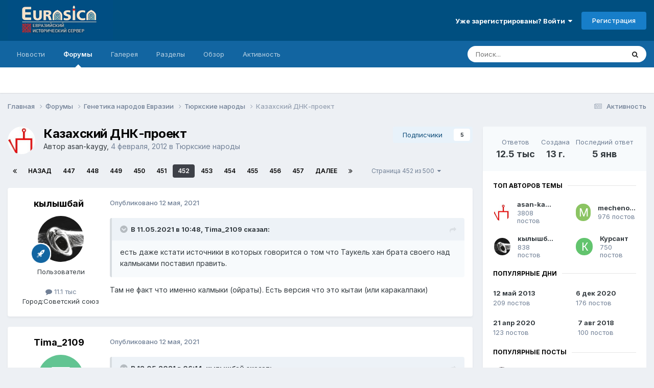

--- FILE ---
content_type: text/html;charset=UTF-8
request_url: https://eurasica.ru/forums/topic/4383-%D0%BA%D0%B0%D0%B7%D0%B0%D1%85%D1%81%D0%BA%D0%B8%D0%B9-%D0%B4%D0%BD%D0%BA-%D0%BF%D1%80%D0%BE%D0%B5%D0%BA%D1%82/page/452/
body_size: 33706
content:
<!DOCTYPE html>
<html lang="ru-RU" dir="ltr">
	<head>
		<meta charset="utf-8">
        
		<title>Казахский ДНК-проект - Страница 452 - Тюркские народы - «Евразийский исторический сервер»</title>
		
			<!-- Global site tag (gtag.js) - Google Analytics -->
<script async src="https://www.googletagmanager.com/gtag/js?id=UA-75112902-2"></script>
<script>
  window.dataLayer = window.dataLayer || [];
  function gtag(){dataLayer.push(arguments);}
  gtag('js', new Date());

  gtag('config', 'UA-75112902-2');
gtag('set', {'user_id': 'USER_ID'}); // Задание идентификатора пользователя с помощью параметра user_id (текущий пользователь).
</script>
		
		
		
		

	<meta name="viewport" content="width=device-width, initial-scale=1">


	
	
		<meta property="og:image" content="https://eurasica.ru/uploads/monthly_2024_01/logo.png.830baeb648da95aa6dcdba7499f53592.png">
	


	<meta name="twitter:card" content="summary_large_image" />




	
		
			
				<meta property="og:title" content="Казахский ДНК-проект">
			
		
	

	
		
			
				<meta property="og:type" content="website">
			
		
	

	
		
			
				<meta property="og:url" content="https://eurasica.ru/forums/topic/4383-%D0%BA%D0%B0%D0%B7%D0%B0%D1%85%D1%81%D0%BA%D0%B8%D0%B9-%D0%B4%D0%BD%D0%BA-%D0%BF%D1%80%D0%BE%D0%B5%D0%BA%D1%82/">
			
		
	

	
		
			
				<meta property="og:updated_time" content="2026-01-05T12:12:27Z">
			
		
	

	
		
			
				<meta property="og:site_name" content="«Евразийский исторический сервер»">
			
		
	

	
		
			
				<meta property="og:locale" content="ru_RU">
			
		
	


	
		<link rel="first" href="https://eurasica.ru/forums/topic/4383-%D0%BA%D0%B0%D0%B7%D0%B0%D1%85%D1%81%D0%BA%D0%B8%D0%B9-%D0%B4%D0%BD%D0%BA-%D0%BF%D1%80%D0%BE%D0%B5%D0%BA%D1%82/" />
	

	
		<link rel="prev" href="https://eurasica.ru/forums/topic/4383-%D0%BA%D0%B0%D0%B7%D0%B0%D1%85%D1%81%D0%BA%D0%B8%D0%B9-%D0%B4%D0%BD%D0%BA-%D0%BF%D1%80%D0%BE%D0%B5%D0%BA%D1%82/page/451/" />
	

	
		<link rel="next" href="https://eurasica.ru/forums/topic/4383-%D0%BA%D0%B0%D0%B7%D0%B0%D1%85%D1%81%D0%BA%D0%B8%D0%B9-%D0%B4%D0%BD%D0%BA-%D0%BF%D1%80%D0%BE%D0%B5%D0%BA%D1%82/page/453/" />
	

	
		<link rel="last" href="https://eurasica.ru/forums/topic/4383-%D0%BA%D0%B0%D0%B7%D0%B0%D1%85%D1%81%D0%BA%D0%B8%D0%B9-%D0%B4%D0%BD%D0%BA-%D0%BF%D1%80%D0%BE%D0%B5%D0%BA%D1%82/page/500/" />
	

	
		<link rel="canonical" href="https://eurasica.ru/forums/topic/4383-%D0%BA%D0%B0%D0%B7%D0%B0%D1%85%D1%81%D0%BA%D0%B8%D0%B9-%D0%B4%D0%BD%D0%BA-%D0%BF%D1%80%D0%BE%D0%B5%D0%BA%D1%82/page/452/" />
	





<link rel="manifest" href="https://eurasica.ru/manifest.webmanifest/">
<meta name="msapplication-config" content="https://eurasica.ru/browserconfig.xml/">
<meta name="msapplication-starturl" content="/">
<meta name="application-name" content="«Евразийский исторический сервер»">
<meta name="apple-mobile-web-app-title" content="«Евразийский исторический сервер»">

	<meta name="theme-color" content="#004f80">










<link rel="preload" href="//eurasica.ru/applications/core/interface/font/fontawesome-webfont.woff2?v=4.7.0" as="font" crossorigin="anonymous">
		


	<link rel="preconnect" href="https://fonts.googleapis.com">
	<link rel="preconnect" href="https://fonts.gstatic.com" crossorigin>
	
		<link href="https://fonts.googleapis.com/css2?family=Inter:wght@300;400;500;600;700&display=swap" rel="stylesheet">
	



	<link rel='stylesheet' href='https://eurasica.ru/uploads/css_built_1/341e4a57816af3ba440d891ca87450ff_framework.css?v=4e52a1ea3c1766571872' media='all'>

	<link rel='stylesheet' href='https://eurasica.ru/uploads/css_built_1/05e81b71abe4f22d6eb8d1a929494829_responsive.css?v=4e52a1ea3c1766571872' media='all'>

	<link rel='stylesheet' href='https://eurasica.ru/uploads/css_built_1/20446cf2d164adcc029377cb04d43d17_flags.css?v=4e52a1ea3c1766571872' media='all'>

	<link rel='stylesheet' href='https://eurasica.ru/uploads/css_built_1/90eb5adf50a8c640f633d47fd7eb1778_core.css?v=4e52a1ea3c1766571872' media='all'>

	<link rel='stylesheet' href='https://eurasica.ru/uploads/css_built_1/5a0da001ccc2200dc5625c3f3934497d_core_responsive.css?v=4e52a1ea3c1766571872' media='all'>

	<link rel='stylesheet' href='https://eurasica.ru/uploads/css_built_1/62e269ced0fdab7e30e026f1d30ae516_forums.css?v=4e52a1ea3c1766571872' media='all'>

	<link rel='stylesheet' href='https://eurasica.ru/uploads/css_built_1/76e62c573090645fb99a15a363d8620e_forums_responsive.css?v=4e52a1ea3c1766571872' media='all'>

	<link rel='stylesheet' href='https://eurasica.ru/uploads/css_built_1/ebdea0c6a7dab6d37900b9190d3ac77b_topics.css?v=4e52a1ea3c1766571872' media='all'>





<link rel='stylesheet' href='https://eurasica.ru/uploads/css_built_1/258adbb6e4f3e83cd3b355f84e3fa002_custom.css?v=4e52a1ea3c1766571872' media='all'>




		
		

	
	<link rel='shortcut icon' href='https://eurasica.ru/uploads/monthly_2016_08/favicon.ico.3492aa3ee3b31f981a42c1354759c69f.ico' type="image/x-icon">

      <!-- Yandex.Metrika counter -->
<script type="text/javascript" >
   (function(m,e,t,r,i,k,a){m[i]=m[i]||function(){(m[i].a=m[i].a||[]).push(arguments)};
   m[i].l=1*new Date();k=e.createElement(t),a=e.getElementsByTagName(t)[0],k.async=1,k.src=r,a.parentNode.insertBefore(k,a)})
   (window, document, "script", "https://mc.yandex.ru/metrika/tag.js", "ym");

   ym(66086917, "init", {
        clickmap:true,
        trackLinks:true,
        accurateTrackBounce:true,
        webvisor:true
   });
</script>
<noscript><div><img src="https://mc.yandex.ru/watch/66086917" style="position:absolute; left:-9999px;" alt="" /></div></noscript>
<!-- /Yandex.Metrika counter -->
      <!-- Yandex.RTB -->
<script>window.yaContextCb=window.yaContextCb||[]</script>
<script src="https://yandex.ru/ads/system/context.js" async></script>
      </head>
	<body class='ipsApp ipsApp_front ipsJS_none ipsClearfix' data-controller='core.front.core.app' data-message="" data-pageApp='forums' data-pageLocation='front' data-pageModule='forums' data-pageController='topic' data-pageID='4383'  >
		
        

        

		<a href='#ipsLayout_mainArea' class='ipsHide' title='Перейти к основному содержанию на этой странице' accesskey='m'>Перейти к содержанию</a>
		





		<div id='ipsLayout_header' class='ipsClearfix'>
			<header>
				<div class='ipsLayout_container'>
					


<a href='https://eurasica.ru/' id='elLogo' accesskey='1'><img src="https://eurasica.ru/uploads/monthly_2024_01/logo.png.cdf7be7b2880b76a771c935d737c8a9e.png" alt='«Евразийский исторический сервер»'></a>

					
						

	<ul id='elUserNav' class='ipsList_inline cSignedOut ipsResponsive_showDesktop'>
		
        
		
        
        
            
            <li id='elSignInLink'>
                <a href='https://eurasica.ru/login/' data-ipsMenu-closeOnClick="false" data-ipsMenu id='elUserSignIn'>
                    Уже зарегистрированы? Войти &nbsp;<i class='fa fa-caret-down'></i>
                </a>
                
<div id='elUserSignIn_menu' class='ipsMenu ipsMenu_auto ipsHide'>
	<form accept-charset='utf-8' method='post' action='https://eurasica.ru/login/'>
		<input type="hidden" name="csrfKey" value="b0bc04fdc123d00eae9dc07f60cc8554">
		<input type="hidden" name="ref" value="[base64]">
		<div data-role="loginForm">
			
			
			
				
<div class="ipsPad ipsForm ipsForm_vertical">
	<h4 class="ipsType_sectionHead">Войти</h4>
	<br><br>
	<ul class='ipsList_reset'>
		<li class="ipsFieldRow ipsFieldRow_noLabel ipsFieldRow_fullWidth">
			
			
				<input type="text" placeholder="Отображаемое имя" name="auth" autocomplete="username">
			
		</li>
		<li class="ipsFieldRow ipsFieldRow_noLabel ipsFieldRow_fullWidth">
			<input type="password" placeholder="Пароль" name="password" autocomplete="current-password">
		</li>
		<li class="ipsFieldRow ipsFieldRow_checkbox ipsClearfix">
			<span class="ipsCustomInput">
				<input type="checkbox" name="remember_me" id="remember_me_checkbox" value="1" checked aria-checked="true">
				<span></span>
			</span>
			<div class="ipsFieldRow_content">
				<label class="ipsFieldRow_label" for="remember_me_checkbox">Запомнить</label>
				<span class="ipsFieldRow_desc">Не рекомендуется для компьютеров с общим доступом</span>
			</div>
		</li>
		<li class="ipsFieldRow ipsFieldRow_fullWidth">
			<button type="submit" name="_processLogin" value="usernamepassword" class="ipsButton ipsButton_primary ipsButton_small" id="elSignIn_submit">Войти</button>
			
				<p class="ipsType_right ipsType_small">
					
						<a href='https://eurasica.ru/lostpassword/' data-ipsDialog data-ipsDialog-title='Забыли пароль?'>
					
					Забыли пароль?</a>
				</p>
			
		</li>
	</ul>
</div>
			
		</div>
	</form>
</div>
            </li>
            
        
		
			<li>
				
					<a href='https://eurasica.ru/register/' data-ipsDialog data-ipsDialog-size='narrow' data-ipsDialog-title='Регистрация' id='elRegisterButton' class='ipsButton ipsButton_normal ipsButton_primary'>Регистрация</a>
				
			</li>
		
	</ul>

						
<ul class='ipsMobileHamburger ipsList_reset ipsResponsive_hideDesktop'>
	<li data-ipsDrawer data-ipsDrawer-drawerElem='#elMobileDrawer'>
		<a href='#'>
			
			
				
			
			
			
			<i class='fa fa-navicon'></i>
		</a>
	</li>
</ul>
					
				</div>
			</header>
			

	<nav data-controller='core.front.core.navBar' class=' ipsResponsive_showDesktop'>
		<div class='ipsNavBar_primary ipsLayout_container '>
			<ul data-role="primaryNavBar" class='ipsClearfix'>
				


	
		
		
		<li  id='elNavSecondary_19' data-role="navBarItem" data-navApp="cms" data-navExt="Pages">
			
			
				<a href="https://eurasica.ru"  data-navItem-id="19" >
					Новости<span class='ipsNavBar_active__identifier'></span>
				</a>
			
			
		</li>
	
	

	
		
		
			
		
		<li class='ipsNavBar_active' data-active id='elNavSecondary_8' data-role="navBarItem" data-navApp="forums" data-navExt="Forums">
			
			
				<a href="https://eurasica.ru/forums/"  data-navItem-id="8" data-navDefault>
					Форумы<span class='ipsNavBar_active__identifier'></span>
				</a>
			
			
		</li>
	
	

	
		
		
		<li  id='elNavSecondary_9' data-role="navBarItem" data-navApp="gallery" data-navExt="Gallery">
			
			
				<a href="https://eurasica.ru/gallery/"  data-navItem-id="9" >
					Галерея<span class='ipsNavBar_active__identifier'></span>
				</a>
			
			
		</li>
	
	

	
		
		
		<li  id='elNavSecondary_21' data-role="navBarItem" data-navApp="core" data-navExt="CustomItem">
			
			
				<a href="https://eurasica.ru/news/razdely/"  data-navItem-id="21" >
					Разделы<span class='ipsNavBar_active__identifier'></span>
				</a>
			
			
				<ul class='ipsNavBar_secondary ipsHide' data-role='secondaryNavBar'>
					


	
		
		
		<li  id='elNavSecondary_26' data-role="navBarItem" data-navApp="core" data-navExt="CustomItem">
			
			
				<a href="https://eurasica.ru/news/razdely/genealogiya/"  data-navItem-id="26" >
					Генеалогии<span class='ipsNavBar_active__identifier'></span>
				</a>
			
			
		</li>
	
	

	
		
		
		<li  id='elNavSecondary_23' data-role="navBarItem" data-navApp="core" data-navExt="CustomItem">
			
			
				<a href="https://eurasica.ru/news/razdely/pismennost/"  data-navItem-id="23" >
					Письменность<span class='ipsNavBar_active__identifier'></span>
				</a>
			
			
		</li>
	
	

	
		
		
		<li  id='elNavSecondary_27' data-role="navBarItem" data-navApp="core" data-navExt="CustomItem">
			
			
				<a href="https://eurasica.ru/news/razdely/%D1%83%D0%B3%D0%BE%D0%BB-%D0%B7%D1%80%D0%B5%D0%BD%D0%B8%D1%8F/"  data-navItem-id="27" >
					Угол зрения<span class='ipsNavBar_active__identifier'></span>
				</a>
			
			
		</li>
	
	

	
		
		
		<li  id='elNavSecondary_25' data-role="navBarItem" data-navApp="core" data-navExt="CustomItem">
			
			
				<a href="https://eurasica.ru/news/razdely/hronologiya/"  data-navItem-id="25" >
					Хронологии<span class='ipsNavBar_active__identifier'></span>
				</a>
			
			
		</li>
	
	

	
		
		
		<li  id='elNavSecondary_24' data-role="navBarItem" data-navApp="core" data-navExt="CustomItem">
			
			
				<a href="https://eurasica.ru/news/razdely/yazykoznanie/"  data-navItem-id="24" >
					Языкознание<span class='ipsNavBar_active__identifier'></span>
				</a>
			
			
		</li>
	
	

					<li class='ipsHide' id='elNavigationMore_21' data-role='navMore'>
						<a href='#' data-ipsMenu data-ipsMenu-appendTo='#elNavigationMore_21' id='elNavigationMore_21_dropdown'>Больше <i class='fa fa-caret-down'></i></a>
						<ul class='ipsHide ipsMenu ipsMenu_auto' id='elNavigationMore_21_dropdown_menu' data-role='moreDropdown'></ul>
					</li>
				</ul>
			
		</li>
	
	

	
		
		
		<li  id='elNavSecondary_1' data-role="navBarItem" data-navApp="core" data-navExt="CustomItem">
			
			
				<a href="https://eurasica.ru"  data-navItem-id="1" >
					Обзор<span class='ipsNavBar_active__identifier'></span>
				</a>
			
			
				<ul class='ipsNavBar_secondary ipsHide' data-role='secondaryNavBar'>
					


	
		
		
		<li  id='elNavSecondary_20' data-role="navBarItem" data-navApp="core" data-navExt="CustomItem">
			
			
				<a href="https://forum-eurasica.ru/dict/"  data-navItem-id="20" >
					Словарь <span class='ipsNavBar_active__identifier'></span>
				</a>
			
			
		</li>
	
	

	
	

	
		
		
		<li  id='elNavSecondary_11' data-role="navBarItem" data-navApp="core" data-navExt="StaffDirectory">
			
			
				<a href="https://eurasica.ru/staff/"  data-navItem-id="11" >
					Модераторы<span class='ipsNavBar_active__identifier'></span>
				</a>
			
			
		</li>
	
	

	
		
		
		<li  id='elNavSecondary_12' data-role="navBarItem" data-navApp="core" data-navExt="OnlineUsers">
			
			
				<a href="https://eurasica.ru/online/"  data-navItem-id="12" >
					Пользователи онлайн<span class='ipsNavBar_active__identifier'></span>
				</a>
			
			
		</li>
	
	

					<li class='ipsHide' id='elNavigationMore_1' data-role='navMore'>
						<a href='#' data-ipsMenu data-ipsMenu-appendTo='#elNavigationMore_1' id='elNavigationMore_1_dropdown'>Больше <i class='fa fa-caret-down'></i></a>
						<ul class='ipsHide ipsMenu ipsMenu_auto' id='elNavigationMore_1_dropdown_menu' data-role='moreDropdown'></ul>
					</li>
				</ul>
			
		</li>
	
	

	
		
		
		<li  id='elNavSecondary_2' data-role="navBarItem" data-navApp="core" data-navExt="CustomItem">
			
			
				<a href="https://eurasica.ru/discover/"  data-navItem-id="2" >
					Активность<span class='ipsNavBar_active__identifier'></span>
				</a>
			
			
				<ul class='ipsNavBar_secondary ipsHide' data-role='secondaryNavBar'>
					


	
		
		
		<li  id='elNavSecondary_3' data-role="navBarItem" data-navApp="core" data-navExt="AllActivity">
			
			
				<a href="https://eurasica.ru/discover/"  data-navItem-id="3" >
					Активность<span class='ipsNavBar_active__identifier'></span>
				</a>
			
			
		</li>
	
	

	
	

	
	

	
	

	
		
		
		<li  id='elNavSecondary_7' data-role="navBarItem" data-navApp="core" data-navExt="Search">
			
			
				<a href="https://eurasica.ru/search/"  data-navItem-id="7" >
					Поиск<span class='ipsNavBar_active__identifier'></span>
				</a>
			
			
		</li>
	
	

					<li class='ipsHide' id='elNavigationMore_2' data-role='navMore'>
						<a href='#' data-ipsMenu data-ipsMenu-appendTo='#elNavigationMore_2' id='elNavigationMore_2_dropdown'>Больше <i class='fa fa-caret-down'></i></a>
						<ul class='ipsHide ipsMenu ipsMenu_auto' id='elNavigationMore_2_dropdown_menu' data-role='moreDropdown'></ul>
					</li>
				</ul>
			
		</li>
	
	

				<li class='ipsHide' id='elNavigationMore' data-role='navMore'>
					<a href='#' data-ipsMenu data-ipsMenu-appendTo='#elNavigationMore' id='elNavigationMore_dropdown'>Больше</a>
					<ul class='ipsNavBar_secondary ipsHide' data-role='secondaryNavBar'>
						<li class='ipsHide' id='elNavigationMore_more' data-role='navMore'>
							<a href='#' data-ipsMenu data-ipsMenu-appendTo='#elNavigationMore_more' id='elNavigationMore_more_dropdown'>Больше <i class='fa fa-caret-down'></i></a>
							<ul class='ipsHide ipsMenu ipsMenu_auto' id='elNavigationMore_more_dropdown_menu' data-role='moreDropdown'></ul>
						</li>
					</ul>
				</li>
			</ul>
			

	<div id="elSearchWrapper">
		<div id='elSearch' data-controller="core.front.core.quickSearch">
			<form accept-charset='utf-8' action='//eurasica.ru/search/?do=quicksearch' method='post'>
                <input type='search' id='elSearchField' placeholder='Поиск...' name='q' autocomplete='off' aria-label='Поиск'>
                <details class='cSearchFilter'>
                    <summary class='cSearchFilter__text'></summary>
                    <ul class='cSearchFilter__menu'>
                        
                        <li><label><input type="radio" name="type" value="all" ><span class='cSearchFilter__menuText'>Везде</span></label></li>
                        
                            
                                <li><label><input type="radio" name="type" value='contextual_{&quot;type&quot;:&quot;forums_topic&quot;,&quot;nodes&quot;:92}' checked><span class='cSearchFilter__menuText'>Этот форум</span></label></li>
                            
                                <li><label><input type="radio" name="type" value='contextual_{&quot;type&quot;:&quot;forums_topic&quot;,&quot;item&quot;:4383}' checked><span class='cSearchFilter__menuText'>Эта тема</span></label></li>
                            
                        
                        
                            <li><label><input type="radio" name="type" value="cms_pages_pageitem"><span class='cSearchFilter__menuText'>Страницы</span></label></li>
                        
                            <li><label><input type="radio" name="type" value="cms_records1"><span class='cSearchFilter__menuText'>Записи</span></label></li>
                        
                            <li><label><input type="radio" name="type" value="core_statuses_status"><span class='cSearchFilter__menuText'>Обновления статусов</span></label></li>
                        
                            <li><label><input type="radio" name="type" value="forums_topic"><span class='cSearchFilter__menuText'>Темы</span></label></li>
                        
                            <li><label><input type="radio" name="type" value="gallery_image"><span class='cSearchFilter__menuText'>Изображения</span></label></li>
                        
                            <li><label><input type="radio" name="type" value="gallery_album_item"><span class='cSearchFilter__menuText'>Альбомы</span></label></li>
                        
                            <li><label><input type="radio" name="type" value="core_members"><span class='cSearchFilter__menuText'>Пользователи</span></label></li>
                        
                    </ul>
                </details>
				<button class='cSearchSubmit' type="submit" aria-label='Поиск'><i class="fa fa-search"></i></button>
			</form>
		</div>
	</div>

		</div>
	</nav>

			
<ul id='elMobileNav' class='ipsResponsive_hideDesktop' data-controller='core.front.core.mobileNav'>
	
		
			
			
				
				
			
				
				
			
				
					<li id='elMobileBreadcrumb'>
						<a href='https://eurasica.ru/forums/forum/92-%D1%82%D1%8E%D1%80%D0%BA%D1%81%D0%BA%D0%B8%D0%B5-%D0%BD%D0%B0%D1%80%D0%BE%D0%B4%D1%8B/'>
							<span>Тюркские народы</span>
						</a>
					</li>
				
				
			
				
				
			
		
	
	
	
	<li >
		<a data-action="defaultStream" href='https://eurasica.ru/discover/'><i class="fa fa-newspaper-o" aria-hidden="true"></i></a>
	</li>

	

	
		<li class='ipsJS_show'>
			<a href='https://eurasica.ru/search/'><i class='fa fa-search'></i></a>
		</li>
	
</ul>
		</div>
      <div>
        <!-- Yandex.RTB R-A-612374-5 -->
<script>
window.yaContextCb.push(()=>{
	Ya.Context.AdvManager.render({
		"blockId": "R-A-612374-5",
		"type": "fullscreen",
		"platform": "touch"
	})
})
</script>
      </div>
		<main id='ipsLayout_body' class='ipsLayout_container'>
			<div id='ipsLayout_contentArea'>
				<div id='ipsLayout_contentWrapper'>
					
<nav class='ipsBreadcrumb ipsBreadcrumb_top ipsFaded_withHover'>
	

	<ul class='ipsList_inline ipsPos_right'>
		
		<li >
			<a data-action="defaultStream" class='ipsType_light '  href='https://eurasica.ru/discover/'><i class="fa fa-newspaper-o" aria-hidden="true"></i> <span>Активность</span></a>
		</li>
		
	</ul>

	<ul data-role="breadcrumbList">
		<li>
			<a title="Главная" href='https://eurasica.ru/'>
				<span>Главная <i class='fa fa-angle-right'></i></span>
			</a>
		</li>
		
		
			<li>
				
					<a href='https://eurasica.ru/forums/'>
						<span>Форумы <i class='fa fa-angle-right' aria-hidden="true"></i></span>
					</a>
				
			</li>
		
			<li>
				
					<a href='https://eurasica.ru/forums/forum/91-%D0%B3%D0%B5%D0%BD%D0%B5%D1%82%D0%B8%D0%BA%D0%B0-%D0%BD%D0%B0%D1%80%D0%BE%D0%B4%D0%BE%D0%B2-%D0%B5%D0%B2%D1%80%D0%B0%D0%B7%D0%B8%D0%B8/'>
						<span>Генетика народов Евразии <i class='fa fa-angle-right' aria-hidden="true"></i></span>
					</a>
				
			</li>
		
			<li>
				
					<a href='https://eurasica.ru/forums/forum/92-%D1%82%D1%8E%D1%80%D0%BA%D1%81%D0%BA%D0%B8%D0%B5-%D0%BD%D0%B0%D1%80%D0%BE%D0%B4%D1%8B/'>
						<span>Тюркские народы <i class='fa fa-angle-right' aria-hidden="true"></i></span>
					</a>
				
			</li>
		
			<li>
				
					Казахский ДНК-проект
				
			</li>
		
	</ul>
</nav>
					
					<div id='ipsLayout_mainArea'>
						<a id='elContent'></a>
						<!-- Yandex.RTB R-A-612374-1 -->
<div id="yandex_rtb_R-A-612374-1"></div>
<script>
window.yaContextCb.push(()=>{
	Ya.Context.AdvManager.render({
		"blockId": "R-A-612374-1",
		"renderTo": "yandex_rtb_R-A-612374-1"
	})
})
</script>
						
						
						

	




						






<div class="ipsPageHeader ipsClearfix">
	
		<div class="ipsPos_right ipsResponsive_noFloat ipsResponsive_hidePhone">
			

<div data-followApp='forums' data-followArea='topic' data-followID='4383' data-controller='core.front.core.followButton'>
	

	<a href='https://eurasica.ru/login/' rel="nofollow" class="ipsFollow ipsPos_middle ipsButton ipsButton_light ipsButton_verySmall " data-role="followButton" data-ipsTooltip title='Авторизация'>
		<span>Подписчики</span>
		<span class='ipsCommentCount'>5</span>
	</a>

</div>
		</div>
		<div class="ipsPos_right ipsResponsive_noFloat ipsResponsive_hidePhone">
			



		</div>
		
	
	<div class="ipsPhotoPanel ipsPhotoPanel_small ipsPhotoPanel_notPhone ipsClearfix">
		


	<a href="https://eurasica.ru/profile/4602-asan-kaygy/" rel="nofollow" data-ipsHover data-ipsHover-width="370" data-ipsHover-target="https://eurasica.ru/profile/4602-asan-kaygy/?do=hovercard" class="ipsUserPhoto ipsUserPhoto_small" title="Перейти в профиль asan-kaygy">
		<img src='https://eurasica.ru/uploads/monthly_2021_01/1200px-Golden_Horde_flag_1339_svg.thumb.jpg.e4d8127ee6e679582aae58c8dbc9daf7.jpg' alt='asan-kaygy' loading="lazy">
	</a>

		<div>
			<h1 class="ipsType_pageTitle ipsContained_container">
				

				
				
					<span class="ipsType_break ipsContained">
						<span>Казахский ДНК-проект</span>
					</span>
				
			</h1>
			
			<p class="ipsType_reset ipsType_blendLinks ">
				<span class="ipsType_normal">
				
					Автор 


<a href='https://eurasica.ru/profile/4602-asan-kaygy/' rel="nofollow" data-ipsHover data-ipsHover-width='370' data-ipsHover-target='https://eurasica.ru/profile/4602-asan-kaygy/?do=hovercard&amp;referrer=https%253A%252F%252Feurasica.ru%252Fforums%252Ftopic%252F4383-%2525D0%2525BA%2525D0%2525B0%2525D0%2525B7%2525D0%2525B0%2525D1%252585%2525D1%252581%2525D0%2525BA%2525D0%2525B8%2525D0%2525B9-%2525D0%2525B4%2525D0%2525BD%2525D0%2525BA-%2525D0%2525BF%2525D1%252580%2525D0%2525BE%2525D0%2525B5%2525D0%2525BA%2525D1%252582%252Fpage%252F452%252F' title="Перейти в профиль asan-kaygy" class="ipsType_break">asan-kaygy</a>,  <span class="ipsType_light"><time datetime='2012-02-04T07:56:01Z' title='02/04/12 07:56' data-short='13 г.'>4 февраля, 2012</time> в <a href="https://eurasica.ru/forums/forum/92-%D1%82%D1%8E%D1%80%D0%BA%D1%81%D0%BA%D0%B8%D0%B5-%D0%BD%D0%B0%D1%80%D0%BE%D0%B4%D1%8B/">Тюркские народы</a></span>
				
				</span>
				<br>
			</p>
			
		</div>
	</div>
</div>








<div class="ipsClearfix">
	
	
	<ul class="ipsToolList ipsToolList_horizontal ipsClearfix ipsSpacer_both ipsResponsive_hidePhone">
		
		
		
	</ul>
</div>

<div data-controller="core.front.core.commentFeed,forums.front.topic.view, core.front.core.ignoredComments" data-autopoll data-baseurl="https://eurasica.ru/forums/topic/4383-%D0%BA%D0%B0%D0%B7%D0%B0%D1%85%D1%81%D0%BA%D0%B8%D0%B9-%D0%B4%D0%BD%D0%BA-%D0%BF%D1%80%D0%BE%D0%B5%D0%BA%D1%82/"  data-feedid="topic-4383" class="cTopic ipsClear ipsSpacer_top">
	
			

				<div class="ipsClearfix ipsClear ipsSpacer_bottom">
					
					
						


	
	<ul class='ipsPagination' id='elPagination_aa40d3814ecaf8592e6a64ef5d6b32d7_1817193572' data-ipsPagination-seoPagination='true' data-pages='500' data-ipsPagination  data-ipsPagination-pages="500" data-ipsPagination-perPage='25'>
		
			
				<li class='ipsPagination_first'><a href='https://eurasica.ru/forums/topic/4383-%D0%BA%D0%B0%D0%B7%D0%B0%D1%85%D1%81%D0%BA%D0%B8%D0%B9-%D0%B4%D0%BD%D0%BA-%D0%BF%D1%80%D0%BE%D0%B5%D0%BA%D1%82/#comments' rel="first" data-page='1' data-ipsTooltip title='Первая страница'><i class='fa fa-angle-double-left'></i></a></li>
				<li class='ipsPagination_prev'><a href='https://eurasica.ru/forums/topic/4383-%D0%BA%D0%B0%D0%B7%D0%B0%D1%85%D1%81%D0%BA%D0%B8%D0%B9-%D0%B4%D0%BD%D0%BA-%D0%BF%D1%80%D0%BE%D0%B5%D0%BA%D1%82/page/451/#comments' rel="prev" data-page='451' data-ipsTooltip title='Предыдущая страница'>Назад</a></li>
				
					<li class='ipsPagination_page'><a href='https://eurasica.ru/forums/topic/4383-%D0%BA%D0%B0%D0%B7%D0%B0%D1%85%D1%81%D0%BA%D0%B8%D0%B9-%D0%B4%D0%BD%D0%BA-%D0%BF%D1%80%D0%BE%D0%B5%D0%BA%D1%82/page/447/#comments' data-page='447'>447</a></li>
				
					<li class='ipsPagination_page'><a href='https://eurasica.ru/forums/topic/4383-%D0%BA%D0%B0%D0%B7%D0%B0%D1%85%D1%81%D0%BA%D0%B8%D0%B9-%D0%B4%D0%BD%D0%BA-%D0%BF%D1%80%D0%BE%D0%B5%D0%BA%D1%82/page/448/#comments' data-page='448'>448</a></li>
				
					<li class='ipsPagination_page'><a href='https://eurasica.ru/forums/topic/4383-%D0%BA%D0%B0%D0%B7%D0%B0%D1%85%D1%81%D0%BA%D0%B8%D0%B9-%D0%B4%D0%BD%D0%BA-%D0%BF%D1%80%D0%BE%D0%B5%D0%BA%D1%82/page/449/#comments' data-page='449'>449</a></li>
				
					<li class='ipsPagination_page'><a href='https://eurasica.ru/forums/topic/4383-%D0%BA%D0%B0%D0%B7%D0%B0%D1%85%D1%81%D0%BA%D0%B8%D0%B9-%D0%B4%D0%BD%D0%BA-%D0%BF%D1%80%D0%BE%D0%B5%D0%BA%D1%82/page/450/#comments' data-page='450'>450</a></li>
				
					<li class='ipsPagination_page'><a href='https://eurasica.ru/forums/topic/4383-%D0%BA%D0%B0%D0%B7%D0%B0%D1%85%D1%81%D0%BA%D0%B8%D0%B9-%D0%B4%D0%BD%D0%BA-%D0%BF%D1%80%D0%BE%D0%B5%D0%BA%D1%82/page/451/#comments' data-page='451'>451</a></li>
				
			
			<li class='ipsPagination_page ipsPagination_active'><a href='https://eurasica.ru/forums/topic/4383-%D0%BA%D0%B0%D0%B7%D0%B0%D1%85%D1%81%D0%BA%D0%B8%D0%B9-%D0%B4%D0%BD%D0%BA-%D0%BF%D1%80%D0%BE%D0%B5%D0%BA%D1%82/page/452/#comments' data-page='452'>452</a></li>
			
				
					<li class='ipsPagination_page'><a href='https://eurasica.ru/forums/topic/4383-%D0%BA%D0%B0%D0%B7%D0%B0%D1%85%D1%81%D0%BA%D0%B8%D0%B9-%D0%B4%D0%BD%D0%BA-%D0%BF%D1%80%D0%BE%D0%B5%D0%BA%D1%82/page/453/#comments' data-page='453'>453</a></li>
				
					<li class='ipsPagination_page'><a href='https://eurasica.ru/forums/topic/4383-%D0%BA%D0%B0%D0%B7%D0%B0%D1%85%D1%81%D0%BA%D0%B8%D0%B9-%D0%B4%D0%BD%D0%BA-%D0%BF%D1%80%D0%BE%D0%B5%D0%BA%D1%82/page/454/#comments' data-page='454'>454</a></li>
				
					<li class='ipsPagination_page'><a href='https://eurasica.ru/forums/topic/4383-%D0%BA%D0%B0%D0%B7%D0%B0%D1%85%D1%81%D0%BA%D0%B8%D0%B9-%D0%B4%D0%BD%D0%BA-%D0%BF%D1%80%D0%BE%D0%B5%D0%BA%D1%82/page/455/#comments' data-page='455'>455</a></li>
				
					<li class='ipsPagination_page'><a href='https://eurasica.ru/forums/topic/4383-%D0%BA%D0%B0%D0%B7%D0%B0%D1%85%D1%81%D0%BA%D0%B8%D0%B9-%D0%B4%D0%BD%D0%BA-%D0%BF%D1%80%D0%BE%D0%B5%D0%BA%D1%82/page/456/#comments' data-page='456'>456</a></li>
				
					<li class='ipsPagination_page'><a href='https://eurasica.ru/forums/topic/4383-%D0%BA%D0%B0%D0%B7%D0%B0%D1%85%D1%81%D0%BA%D0%B8%D0%B9-%D0%B4%D0%BD%D0%BA-%D0%BF%D1%80%D0%BE%D0%B5%D0%BA%D1%82/page/457/#comments' data-page='457'>457</a></li>
				
				<li class='ipsPagination_next'><a href='https://eurasica.ru/forums/topic/4383-%D0%BA%D0%B0%D0%B7%D0%B0%D1%85%D1%81%D0%BA%D0%B8%D0%B9-%D0%B4%D0%BD%D0%BA-%D0%BF%D1%80%D0%BE%D0%B5%D0%BA%D1%82/page/453/#comments' rel="next" data-page='453' data-ipsTooltip title='Следующая страница'>Далее</a></li>
				<li class='ipsPagination_last'><a href='https://eurasica.ru/forums/topic/4383-%D0%BA%D0%B0%D0%B7%D0%B0%D1%85%D1%81%D0%BA%D0%B8%D0%B9-%D0%B4%D0%BD%D0%BA-%D0%BF%D1%80%D0%BE%D0%B5%D0%BA%D1%82/page/500/#comments' rel="last" data-page='500' data-ipsTooltip title='Последняя страница'><i class='fa fa-angle-double-right'></i></a></li>
			
			
				<li class='ipsPagination_pageJump'>
					<a href='#' data-ipsMenu data-ipsMenu-closeOnClick='false' data-ipsMenu-appendTo='#elPagination_aa40d3814ecaf8592e6a64ef5d6b32d7_1817193572' id='elPagination_aa40d3814ecaf8592e6a64ef5d6b32d7_1817193572_jump'>Страница 452 из 500 &nbsp;<i class='fa fa-caret-down'></i></a>
					<div class='ipsMenu ipsMenu_narrow ipsPadding ipsHide' id='elPagination_aa40d3814ecaf8592e6a64ef5d6b32d7_1817193572_jump_menu'>
						<form accept-charset='utf-8' method='post' action='https://eurasica.ru/forums/topic/4383-%D0%BA%D0%B0%D0%B7%D0%B0%D1%85%D1%81%D0%BA%D0%B8%D0%B9-%D0%B4%D0%BD%D0%BA-%D0%BF%D1%80%D0%BE%D0%B5%D0%BA%D1%82/#comments' data-role="pageJump" data-baseUrl='#'>
							<ul class='ipsForm ipsForm_horizontal'>
								<li class='ipsFieldRow'>
									<input type='number' min='1' max='500' placeholder='Номер страницы' class='ipsField_fullWidth' name='page'>
								</li>
								<li class='ipsFieldRow ipsFieldRow_fullWidth'>
									<input type='submit' class='ipsButton_fullWidth ipsButton ipsButton_verySmall ipsButton_primary' value='Поехали'>
								</li>
							</ul>
						</form>
					</div>
				</li>
			
		
	</ul>

					
				</div>
			
	

	

<div data-controller='core.front.core.recommendedComments' data-url='https://eurasica.ru/forums/topic/4383-%D0%BA%D0%B0%D0%B7%D0%B0%D1%85%D1%81%D0%BA%D0%B8%D0%B9-%D0%B4%D0%BD%D0%BA-%D0%BF%D1%80%D0%BE%D0%B5%D0%BA%D1%82/?recommended=comments' class='ipsRecommendedComments ipsHide'>
	<div data-role="recommendedComments">
		<h2 class='ipsType_sectionHead ipsType_large ipsType_bold ipsMargin_bottom'>Рекомендуемые сообщения</h2>
		
	</div>
</div>
	
	<div id="elPostFeed" data-role="commentFeed" data-controller="core.front.core.moderation" >
		<form action="https://eurasica.ru/forums/topic/4383-%D0%BA%D0%B0%D0%B7%D0%B0%D1%85%D1%81%D0%BA%D0%B8%D0%B9-%D0%B4%D0%BD%D0%BA-%D0%BF%D1%80%D0%BE%D0%B5%D0%BA%D1%82/?csrfKey=b0bc04fdc123d00eae9dc07f60cc8554&amp;do=multimodComment" method="post" data-ipspageaction data-role="moderationTools">
			
			
				
					
					
					



<a id='findComment-416548'></a>
<a id='comment-416548'></a>
<article  id='elComment_416548' class='cPost ipsBox ipsResponsive_pull  ipsComment  ipsComment_parent ipsClearfix ipsClear ipsColumns ipsColumns_noSpacing ipsColumns_collapsePhone    '>
	

	

	<div class='cAuthorPane_mobile ipsResponsive_showPhone'>
		<div class='cAuthorPane_photo'>
			<div class='cAuthorPane_photoWrap'>
				


	<a href="https://eurasica.ru/profile/10168-%D0%BA%D1%8B%D0%BB%D1%8B%D1%88%D0%B1%D0%B0%D0%B9/" rel="nofollow" data-ipsHover data-ipsHover-width="370" data-ipsHover-target="https://eurasica.ru/profile/10168-%D0%BA%D1%8B%D0%BB%D1%8B%D1%88%D0%B1%D0%B0%D0%B9/?do=hovercard" class="ipsUserPhoto ipsUserPhoto_large" title="Перейти в профиль кылышбай">
		<img src='https://eurasica.ru/uploads/profile/photo-thumb-10168.jpg' alt='кылышбай' loading="lazy">
	</a>

				
				
					<a href="https://eurasica.ru/profile/10168-%D0%BA%D1%8B%D0%BB%D1%8B%D1%88%D0%B1%D0%B0%D0%B9/badges/" rel="nofollow">
						
<img src='https://eurasica.ru/uploads/set_resources_1/84c1e40ea0e759e3f1505eb1788ddf3c_default_rank.png' loading="lazy" alt="Супераксакал" class="cAuthorPane_badge cAuthorPane_badge--rank ipsOutline ipsOutline:2px" data-ipsTooltip title="Звание: Супераксакал (5/5)">
					</a>
				
			</div>
		</div>
		<div class='cAuthorPane_content'>
			<h3 class='ipsType_sectionHead cAuthorPane_author ipsType_break ipsType_blendLinks ipsFlex ipsFlex-ai:center'>
				


<a href='https://eurasica.ru/profile/10168-%D0%BA%D1%8B%D0%BB%D1%8B%D1%88%D0%B1%D0%B0%D0%B9/' rel="nofollow" data-ipsHover data-ipsHover-width='370' data-ipsHover-target='https://eurasica.ru/profile/10168-%D0%BA%D1%8B%D0%BB%D1%8B%D1%88%D0%B1%D0%B0%D0%B9/?do=hovercard&amp;referrer=https%253A%252F%252Feurasica.ru%252Fforums%252Ftopic%252F4383-%2525D0%2525BA%2525D0%2525B0%2525D0%2525B7%2525D0%2525B0%2525D1%252585%2525D1%252581%2525D0%2525BA%2525D0%2525B8%2525D0%2525B9-%2525D0%2525B4%2525D0%2525BD%2525D0%2525BA-%2525D0%2525BF%2525D1%252580%2525D0%2525BE%2525D0%2525B5%2525D0%2525BA%2525D1%252582%252Fpage%252F452%252F' title="Перейти в профиль кылышбай" class="ipsType_break">кылышбай</a>
			</h3>
			<div class='ipsType_light ipsType_reset'>
			    <a href='https://eurasica.ru/forums/topic/4383-%D0%BA%D0%B0%D0%B7%D0%B0%D1%85%D1%81%D0%BA%D0%B8%D0%B9-%D0%B4%D0%BD%D0%BA-%D0%BF%D1%80%D0%BE%D0%B5%D0%BA%D1%82/page/452/#findComment-416548' rel="nofollow" class='ipsType_blendLinks'>Опубликовано <time datetime='2021-05-12T06:14:09Z' title='05/12/21 06:14' data-short='4 г.'>12 мая, 2021</time></a>
				
			</div>
		</div>
	</div>
	<aside class='ipsComment_author cAuthorPane ipsColumn ipsColumn_medium ipsResponsive_hidePhone'>
		<h3 class='ipsType_sectionHead cAuthorPane_author ipsType_blendLinks ipsType_break'><strong>


<a href='https://eurasica.ru/profile/10168-%D0%BA%D1%8B%D0%BB%D1%8B%D1%88%D0%B1%D0%B0%D0%B9/' rel="nofollow" data-ipsHover data-ipsHover-width='370' data-ipsHover-target='https://eurasica.ru/profile/10168-%D0%BA%D1%8B%D0%BB%D1%8B%D1%88%D0%B1%D0%B0%D0%B9/?do=hovercard&amp;referrer=https%253A%252F%252Feurasica.ru%252Fforums%252Ftopic%252F4383-%2525D0%2525BA%2525D0%2525B0%2525D0%2525B7%2525D0%2525B0%2525D1%252585%2525D1%252581%2525D0%2525BA%2525D0%2525B8%2525D0%2525B9-%2525D0%2525B4%2525D0%2525BD%2525D0%2525BA-%2525D0%2525BF%2525D1%252580%2525D0%2525BE%2525D0%2525B5%2525D0%2525BA%2525D1%252582%252Fpage%252F452%252F' title="Перейти в профиль кылышбай" class="ipsType_break">кылышбай</a></strong>
			
		</h3>
		<ul class='cAuthorPane_info ipsList_reset'>
			<li data-role='photo' class='cAuthorPane_photo'>
				<div class='cAuthorPane_photoWrap'>
					


	<a href="https://eurasica.ru/profile/10168-%D0%BA%D1%8B%D0%BB%D1%8B%D1%88%D0%B1%D0%B0%D0%B9/" rel="nofollow" data-ipsHover data-ipsHover-width="370" data-ipsHover-target="https://eurasica.ru/profile/10168-%D0%BA%D1%8B%D0%BB%D1%8B%D1%88%D0%B1%D0%B0%D0%B9/?do=hovercard" class="ipsUserPhoto ipsUserPhoto_large" title="Перейти в профиль кылышбай">
		<img src='https://eurasica.ru/uploads/profile/photo-thumb-10168.jpg' alt='кылышбай' loading="lazy">
	</a>

					
					
						
<img src='https://eurasica.ru/uploads/set_resources_1/84c1e40ea0e759e3f1505eb1788ddf3c_default_rank.png' loading="lazy" alt="Супераксакал" class="cAuthorPane_badge cAuthorPane_badge--rank ipsOutline ipsOutline:2px" data-ipsTooltip title="Звание: Супераксакал (5/5)">
					
				</div>
			</li>
			
				<li data-role='group'>Пользователи</li>
				
			
			
				<li data-role='stats' class='ipsMargin_top'>
					<ul class="ipsList_reset ipsType_light ipsFlex ipsFlex-ai:center ipsFlex-jc:center ipsGap_row:2 cAuthorPane_stats">
						<li>
							
								<a href="https://eurasica.ru/profile/10168-%D0%BA%D1%8B%D0%BB%D1%8B%D1%88%D0%B1%D0%B0%D0%B9/content/" rel="nofollow" title="11078 сообщений" data-ipsTooltip class="ipsType_blendLinks">
							
								<i class="fa fa-comment"></i> 11.1 тыс
							
								</a>
							
						</li>
						
					</ul>
				</li>
			
			
				

	
	<li data-role='custom-field' class='ipsResponsive_hidePhone ipsType_break'>
		
	</li>
	
	<li data-role='custom-field' class='ipsResponsive_hidePhone ipsType_break'>
		
<span class='ft'>Город:</span><span class='fc'>Советский союз</span>
	</li>
	

			
		</ul>
	</aside>
	<div class='ipsColumn ipsColumn_fluid ipsMargin:none'>
		

<div id="comment-416548_wrap" data-controller="core.front.core.comment" data-commentapp="forums" data-commenttype="forums" data-commentid="416548" data-quotedata="{&quot;userid&quot;:10168,&quot;username&quot;:&quot;\u043a\u044b\u043b\u044b\u0448\u0431\u0430\u0439&quot;,&quot;timestamp&quot;:1620800049,&quot;contentapp&quot;:&quot;forums&quot;,&quot;contenttype&quot;:&quot;forums&quot;,&quot;contentid&quot;:4383,&quot;contentclass&quot;:&quot;forums_Topic&quot;,&quot;contentcommentid&quot;:416548}" class="ipsComment_content ipsType_medium">

	<div class="ipsComment_meta ipsType_light ipsFlex ipsFlex-ai:center ipsFlex-jc:between ipsFlex-fd:row-reverse">
		<div class="ipsType_light ipsType_reset ipsType_blendLinks ipsComment_toolWrap">
			<div class="ipsResponsive_hidePhone ipsComment_badges">
				<ul class="ipsList_reset ipsFlex ipsFlex-jc:end ipsFlex-fw:wrap ipsGap:2 ipsGap_row:1">
					
					
					
					
					
				</ul>
			</div>
			<ul class="ipsList_reset ipsComment_tools">
				<li>
					<a href="#elControls_416548_menu" class="ipsComment_ellipsis" id="elControls_416548" title="Ещё..." data-ipsmenu data-ipsmenu-appendto="#comment-416548_wrap"><i class="fa fa-ellipsis-h"></i></a>
					<ul id="elControls_416548_menu" class="ipsMenu ipsMenu_narrow ipsHide">
						
						
                        
						
						
						
							
								
							
							
							
							
							
							
						
					</ul>
				</li>
				
			</ul>
		</div>

		<div class="ipsType_reset ipsResponsive_hidePhone">
		   
		   Опубликовано <time datetime='2021-05-12T06:14:09Z' title='05/12/21 06:14' data-short='4 г.'>12 мая, 2021</time>
		   
			
			<span class="ipsResponsive_hidePhone">
				
				
			</span>
		</div>
	</div>

	

    

	<div class="cPost_contentWrap">
		
		<div data-role="commentContent" class="ipsType_normal ipsType_richText ipsPadding_bottom ipsContained" data-controller="core.front.core.lightboxedImages">
			<blockquote class="ipsQuote" data-ipsquote="" data-ipsquote-contentapp="forums" data-ipsquote-contentclass="forums_Topic" data-ipsquote-contentcommentid="416509" data-ipsquote-contentid="4383" data-ipsquote-contenttype="forums" data-ipsquote-timestamp="1620730111" data-ipsquote-userid="15558" data-ipsquote-username="Tima_2109">
	<div class="ipsQuote_citation">
		19 часов назад, Tima_2109 сказал:
	</div>

	<div class="ipsQuote_contents">
		<p>
			есть даже кстати источники в которых говорится о том что Таукель хан брата своего над калмыками поставил править.
		</p>
	</div>
</blockquote>

<p>
	Там не факт что именно калмыки (ойраты). Есть версия что это кытаи (или каракалпаки)
</p>


			
		</div>

		

		
			

		
	</div>

	
    
</div>

	</div>
</article>
					
					
          <center></center>
					
				
					
					
					



<a id='findComment-416561'></a>
<a id='comment-416561'></a>
<article  id='elComment_416561' class='cPost ipsBox ipsResponsive_pull  ipsComment  ipsComment_parent ipsClearfix ipsClear ipsColumns ipsColumns_noSpacing ipsColumns_collapsePhone    '>
	

	

	<div class='cAuthorPane_mobile ipsResponsive_showPhone'>
		<div class='cAuthorPane_photo'>
			<div class='cAuthorPane_photoWrap'>
				


	<a href="https://eurasica.ru/profile/15558-tima_2109/" rel="nofollow" data-ipsHover data-ipsHover-width="370" data-ipsHover-target="https://eurasica.ru/profile/15558-tima_2109/?do=hovercard" class="ipsUserPhoto ipsUserPhoto_large" title="Перейти в профиль Tima_2109">
		<img src='data:image/svg+xml,%3Csvg%20xmlns%3D%22http%3A%2F%2Fwww.w3.org%2F2000%2Fsvg%22%20viewBox%3D%220%200%201024%201024%22%20style%3D%22background%3A%2362c492%22%3E%3Cg%3E%3Ctext%20text-anchor%3D%22middle%22%20dy%3D%22.35em%22%20x%3D%22512%22%20y%3D%22512%22%20fill%3D%22%23ffffff%22%20font-size%3D%22700%22%20font-family%3D%22-apple-system%2C%20BlinkMacSystemFont%2C%20Roboto%2C%20Helvetica%2C%20Arial%2C%20sans-serif%22%3ET%3C%2Ftext%3E%3C%2Fg%3E%3C%2Fsvg%3E' alt='Tima_2109' loading="lazy">
	</a>

				
				
					<a href="https://eurasica.ru/profile/15558-tima_2109/badges/" rel="nofollow">
						
<img src='https://eurasica.ru/uploads/set_resources_1/84c1e40ea0e759e3f1505eb1788ddf3c_default_rank.png' loading="lazy" alt="Старожил форума" class="cAuthorPane_badge cAuthorPane_badge--rank ipsOutline ipsOutline:2px" data-ipsTooltip title="Звание: Старожил форума (4/5)">
					</a>
				
			</div>
		</div>
		<div class='cAuthorPane_content'>
			<h3 class='ipsType_sectionHead cAuthorPane_author ipsType_break ipsType_blendLinks ipsFlex ipsFlex-ai:center'>
				


<a href='https://eurasica.ru/profile/15558-tima_2109/' rel="nofollow" data-ipsHover data-ipsHover-width='370' data-ipsHover-target='https://eurasica.ru/profile/15558-tima_2109/?do=hovercard&amp;referrer=https%253A%252F%252Feurasica.ru%252Fforums%252Ftopic%252F4383-%2525D0%2525BA%2525D0%2525B0%2525D0%2525B7%2525D0%2525B0%2525D1%252585%2525D1%252581%2525D0%2525BA%2525D0%2525B8%2525D0%2525B9-%2525D0%2525B4%2525D0%2525BD%2525D0%2525BA-%2525D0%2525BF%2525D1%252580%2525D0%2525BE%2525D0%2525B5%2525D0%2525BA%2525D1%252582%252Fpage%252F452%252F' title="Перейти в профиль Tima_2109" class="ipsType_break">Tima_2109</a>
			</h3>
			<div class='ipsType_light ipsType_reset'>
			    <a href='https://eurasica.ru/forums/topic/4383-%D0%BA%D0%B0%D0%B7%D0%B0%D1%85%D1%81%D0%BA%D0%B8%D0%B9-%D0%B4%D0%BD%D0%BA-%D0%BF%D1%80%D0%BE%D0%B5%D0%BA%D1%82/page/452/#findComment-416561' rel="nofollow" class='ipsType_blendLinks'>Опубликовано <time datetime='2021-05-12T08:49:18Z' title='05/12/21 08:49' data-short='4 г.'>12 мая, 2021</time></a>
				
			</div>
		</div>
	</div>
	<aside class='ipsComment_author cAuthorPane ipsColumn ipsColumn_medium ipsResponsive_hidePhone'>
		<h3 class='ipsType_sectionHead cAuthorPane_author ipsType_blendLinks ipsType_break'><strong>


<a href='https://eurasica.ru/profile/15558-tima_2109/' rel="nofollow" data-ipsHover data-ipsHover-width='370' data-ipsHover-target='https://eurasica.ru/profile/15558-tima_2109/?do=hovercard&amp;referrer=https%253A%252F%252Feurasica.ru%252Fforums%252Ftopic%252F4383-%2525D0%2525BA%2525D0%2525B0%2525D0%2525B7%2525D0%2525B0%2525D1%252585%2525D1%252581%2525D0%2525BA%2525D0%2525B8%2525D0%2525B9-%2525D0%2525B4%2525D0%2525BD%2525D0%2525BA-%2525D0%2525BF%2525D1%252580%2525D0%2525BE%2525D0%2525B5%2525D0%2525BA%2525D1%252582%252Fpage%252F452%252F' title="Перейти в профиль Tima_2109" class="ipsType_break">Tima_2109</a></strong>
			
		</h3>
		<ul class='cAuthorPane_info ipsList_reset'>
			<li data-role='photo' class='cAuthorPane_photo'>
				<div class='cAuthorPane_photoWrap'>
					


	<a href="https://eurasica.ru/profile/15558-tima_2109/" rel="nofollow" data-ipsHover data-ipsHover-width="370" data-ipsHover-target="https://eurasica.ru/profile/15558-tima_2109/?do=hovercard" class="ipsUserPhoto ipsUserPhoto_large" title="Перейти в профиль Tima_2109">
		<img src='data:image/svg+xml,%3Csvg%20xmlns%3D%22http%3A%2F%2Fwww.w3.org%2F2000%2Fsvg%22%20viewBox%3D%220%200%201024%201024%22%20style%3D%22background%3A%2362c492%22%3E%3Cg%3E%3Ctext%20text-anchor%3D%22middle%22%20dy%3D%22.35em%22%20x%3D%22512%22%20y%3D%22512%22%20fill%3D%22%23ffffff%22%20font-size%3D%22700%22%20font-family%3D%22-apple-system%2C%20BlinkMacSystemFont%2C%20Roboto%2C%20Helvetica%2C%20Arial%2C%20sans-serif%22%3ET%3C%2Ftext%3E%3C%2Fg%3E%3C%2Fsvg%3E' alt='Tima_2109' loading="lazy">
	</a>

					
					
						
<img src='https://eurasica.ru/uploads/set_resources_1/84c1e40ea0e759e3f1505eb1788ddf3c_default_rank.png' loading="lazy" alt="Старожил форума" class="cAuthorPane_badge cAuthorPane_badge--rank ipsOutline ipsOutline:2px" data-ipsTooltip title="Звание: Старожил форума (4/5)">
					
				</div>
			</li>
			
				<li data-role='group'>Пользователи</li>
				
			
			
				<li data-role='stats' class='ipsMargin_top'>
					<ul class="ipsList_reset ipsType_light ipsFlex ipsFlex-ai:center ipsFlex-jc:center ipsGap_row:2 cAuthorPane_stats">
						<li>
							
								<a href="https://eurasica.ru/profile/15558-tima_2109/content/" rel="nofollow" title="1287 сообщений" data-ipsTooltip class="ipsType_blendLinks">
							
								<i class="fa fa-comment"></i> 1.3 тыс
							
								</a>
							
						</li>
						
					</ul>
				</li>
			
			
				

			
		</ul>
	</aside>
	<div class='ipsColumn ipsColumn_fluid ipsMargin:none'>
		

<div id="comment-416561_wrap" data-controller="core.front.core.comment" data-commentapp="forums" data-commenttype="forums" data-commentid="416561" data-quotedata="{&quot;userid&quot;:15558,&quot;username&quot;:&quot;Tima_2109&quot;,&quot;timestamp&quot;:1620809358,&quot;contentapp&quot;:&quot;forums&quot;,&quot;contenttype&quot;:&quot;forums&quot;,&quot;contentid&quot;:4383,&quot;contentclass&quot;:&quot;forums_Topic&quot;,&quot;contentcommentid&quot;:416561}" class="ipsComment_content ipsType_medium">

	<div class="ipsComment_meta ipsType_light ipsFlex ipsFlex-ai:center ipsFlex-jc:between ipsFlex-fd:row-reverse">
		<div class="ipsType_light ipsType_reset ipsType_blendLinks ipsComment_toolWrap">
			<div class="ipsResponsive_hidePhone ipsComment_badges">
				<ul class="ipsList_reset ipsFlex ipsFlex-jc:end ipsFlex-fw:wrap ipsGap:2 ipsGap_row:1">
					
					
					
					
					
				</ul>
			</div>
			<ul class="ipsList_reset ipsComment_tools">
				<li>
					<a href="#elControls_416561_menu" class="ipsComment_ellipsis" id="elControls_416561" title="Ещё..." data-ipsmenu data-ipsmenu-appendto="#comment-416561_wrap"><i class="fa fa-ellipsis-h"></i></a>
					<ul id="elControls_416561_menu" class="ipsMenu ipsMenu_narrow ipsHide">
						
						
                        
						
						
						
							
								
							
							
							
							
							
							
						
					</ul>
				</li>
				
			</ul>
		</div>

		<div class="ipsType_reset ipsResponsive_hidePhone">
		   
		   Опубликовано <time datetime='2021-05-12T08:49:18Z' title='05/12/21 08:49' data-short='4 г.'>12 мая, 2021</time>
		   
			
			<span class="ipsResponsive_hidePhone">
				
				
			</span>
		</div>
	</div>

	

    

	<div class="cPost_contentWrap">
		
		<div data-role="commentContent" class="ipsType_normal ipsType_richText ipsPadding_bottom ipsContained" data-controller="core.front.core.lightboxedImages">
			<blockquote class="ipsQuote" data-ipsquote="" data-ipsquote-contentapp="forums" data-ipsquote-contentclass="forums_Topic" data-ipsquote-contentcommentid="416548" data-ipsquote-contentid="4383" data-ipsquote-contenttype="forums" data-ipsquote-timestamp="1620800049" data-ipsquote-userid="10168" data-ipsquote-username="кылышбай">
	<div class="ipsQuote_citation">
		2 часа назад, кылышбай сказал:
	</div>

	<div class="ipsQuote_contents">
		<p>
			Там не факт что именно калмыки (ойраты). Есть версия что это кытаи (или каракалпаки)
		</p>
	</div>
</blockquote>

<p>
	Возможно...
</p>


			
		</div>

		

		
	</div>

	
    
</div>

	</div>
</article>
					
					
				
					
					
					



<a id='findComment-416571'></a>
<a id='comment-416571'></a>
<article  id='elComment_416571' class='cPost ipsBox ipsResponsive_pull  ipsComment  ipsComment_parent ipsClearfix ipsClear ipsColumns ipsColumns_noSpacing ipsColumns_collapsePhone    '>
	

	

	<div class='cAuthorPane_mobile ipsResponsive_showPhone'>
		<div class='cAuthorPane_photo'>
			<div class='cAuthorPane_photoWrap'>
				


	<a href="https://eurasica.ru/profile/15558-tima_2109/" rel="nofollow" data-ipsHover data-ipsHover-width="370" data-ipsHover-target="https://eurasica.ru/profile/15558-tima_2109/?do=hovercard" class="ipsUserPhoto ipsUserPhoto_large" title="Перейти в профиль Tima_2109">
		<img src='data:image/svg+xml,%3Csvg%20xmlns%3D%22http%3A%2F%2Fwww.w3.org%2F2000%2Fsvg%22%20viewBox%3D%220%200%201024%201024%22%20style%3D%22background%3A%2362c492%22%3E%3Cg%3E%3Ctext%20text-anchor%3D%22middle%22%20dy%3D%22.35em%22%20x%3D%22512%22%20y%3D%22512%22%20fill%3D%22%23ffffff%22%20font-size%3D%22700%22%20font-family%3D%22-apple-system%2C%20BlinkMacSystemFont%2C%20Roboto%2C%20Helvetica%2C%20Arial%2C%20sans-serif%22%3ET%3C%2Ftext%3E%3C%2Fg%3E%3C%2Fsvg%3E' alt='Tima_2109' loading="lazy">
	</a>

				
				
					<a href="https://eurasica.ru/profile/15558-tima_2109/badges/" rel="nofollow">
						
<img src='https://eurasica.ru/uploads/set_resources_1/84c1e40ea0e759e3f1505eb1788ddf3c_default_rank.png' loading="lazy" alt="Старожил форума" class="cAuthorPane_badge cAuthorPane_badge--rank ipsOutline ipsOutline:2px" data-ipsTooltip title="Звание: Старожил форума (4/5)">
					</a>
				
			</div>
		</div>
		<div class='cAuthorPane_content'>
			<h3 class='ipsType_sectionHead cAuthorPane_author ipsType_break ipsType_blendLinks ipsFlex ipsFlex-ai:center'>
				


<a href='https://eurasica.ru/profile/15558-tima_2109/' rel="nofollow" data-ipsHover data-ipsHover-width='370' data-ipsHover-target='https://eurasica.ru/profile/15558-tima_2109/?do=hovercard&amp;referrer=https%253A%252F%252Feurasica.ru%252Fforums%252Ftopic%252F4383-%2525D0%2525BA%2525D0%2525B0%2525D0%2525B7%2525D0%2525B0%2525D1%252585%2525D1%252581%2525D0%2525BA%2525D0%2525B8%2525D0%2525B9-%2525D0%2525B4%2525D0%2525BD%2525D0%2525BA-%2525D0%2525BF%2525D1%252580%2525D0%2525BE%2525D0%2525B5%2525D0%2525BA%2525D1%252582%252Fpage%252F452%252F' title="Перейти в профиль Tima_2109" class="ipsType_break">Tima_2109</a>
			</h3>
			<div class='ipsType_light ipsType_reset'>
			    <a href='https://eurasica.ru/forums/topic/4383-%D0%BA%D0%B0%D0%B7%D0%B0%D1%85%D1%81%D0%BA%D0%B8%D0%B9-%D0%B4%D0%BD%D0%BA-%D0%BF%D1%80%D0%BE%D0%B5%D0%BA%D1%82/page/452/#findComment-416571' rel="nofollow" class='ipsType_blendLinks'>Опубликовано <time datetime='2021-05-12T09:49:17Z' title='05/12/21 09:49' data-short='4 г.'>12 мая, 2021</time></a>
				
			</div>
		</div>
	</div>
	<aside class='ipsComment_author cAuthorPane ipsColumn ipsColumn_medium ipsResponsive_hidePhone'>
		<h3 class='ipsType_sectionHead cAuthorPane_author ipsType_blendLinks ipsType_break'><strong>


<a href='https://eurasica.ru/profile/15558-tima_2109/' rel="nofollow" data-ipsHover data-ipsHover-width='370' data-ipsHover-target='https://eurasica.ru/profile/15558-tima_2109/?do=hovercard&amp;referrer=https%253A%252F%252Feurasica.ru%252Fforums%252Ftopic%252F4383-%2525D0%2525BA%2525D0%2525B0%2525D0%2525B7%2525D0%2525B0%2525D1%252585%2525D1%252581%2525D0%2525BA%2525D0%2525B8%2525D0%2525B9-%2525D0%2525B4%2525D0%2525BD%2525D0%2525BA-%2525D0%2525BF%2525D1%252580%2525D0%2525BE%2525D0%2525B5%2525D0%2525BA%2525D1%252582%252Fpage%252F452%252F' title="Перейти в профиль Tima_2109" class="ipsType_break">Tima_2109</a></strong>
			
		</h3>
		<ul class='cAuthorPane_info ipsList_reset'>
			<li data-role='photo' class='cAuthorPane_photo'>
				<div class='cAuthorPane_photoWrap'>
					


	<a href="https://eurasica.ru/profile/15558-tima_2109/" rel="nofollow" data-ipsHover data-ipsHover-width="370" data-ipsHover-target="https://eurasica.ru/profile/15558-tima_2109/?do=hovercard" class="ipsUserPhoto ipsUserPhoto_large" title="Перейти в профиль Tima_2109">
		<img src='data:image/svg+xml,%3Csvg%20xmlns%3D%22http%3A%2F%2Fwww.w3.org%2F2000%2Fsvg%22%20viewBox%3D%220%200%201024%201024%22%20style%3D%22background%3A%2362c492%22%3E%3Cg%3E%3Ctext%20text-anchor%3D%22middle%22%20dy%3D%22.35em%22%20x%3D%22512%22%20y%3D%22512%22%20fill%3D%22%23ffffff%22%20font-size%3D%22700%22%20font-family%3D%22-apple-system%2C%20BlinkMacSystemFont%2C%20Roboto%2C%20Helvetica%2C%20Arial%2C%20sans-serif%22%3ET%3C%2Ftext%3E%3C%2Fg%3E%3C%2Fsvg%3E' alt='Tima_2109' loading="lazy">
	</a>

					
					
						
<img src='https://eurasica.ru/uploads/set_resources_1/84c1e40ea0e759e3f1505eb1788ddf3c_default_rank.png' loading="lazy" alt="Старожил форума" class="cAuthorPane_badge cAuthorPane_badge--rank ipsOutline ipsOutline:2px" data-ipsTooltip title="Звание: Старожил форума (4/5)">
					
				</div>
			</li>
			
				<li data-role='group'>Пользователи</li>
				
			
			
				<li data-role='stats' class='ipsMargin_top'>
					<ul class="ipsList_reset ipsType_light ipsFlex ipsFlex-ai:center ipsFlex-jc:center ipsGap_row:2 cAuthorPane_stats">
						<li>
							
								<a href="https://eurasica.ru/profile/15558-tima_2109/content/" rel="nofollow" title="1287 сообщений" data-ipsTooltip class="ipsType_blendLinks">
							
								<i class="fa fa-comment"></i> 1.3 тыс
							
								</a>
							
						</li>
						
					</ul>
				</li>
			
			
				

			
		</ul>
	</aside>
	<div class='ipsColumn ipsColumn_fluid ipsMargin:none'>
		

<div id="comment-416571_wrap" data-controller="core.front.core.comment" data-commentapp="forums" data-commenttype="forums" data-commentid="416571" data-quotedata="{&quot;userid&quot;:15558,&quot;username&quot;:&quot;Tima_2109&quot;,&quot;timestamp&quot;:1620812957,&quot;contentapp&quot;:&quot;forums&quot;,&quot;contenttype&quot;:&quot;forums&quot;,&quot;contentid&quot;:4383,&quot;contentclass&quot;:&quot;forums_Topic&quot;,&quot;contentcommentid&quot;:416571}" class="ipsComment_content ipsType_medium">

	<div class="ipsComment_meta ipsType_light ipsFlex ipsFlex-ai:center ipsFlex-jc:between ipsFlex-fd:row-reverse">
		<div class="ipsType_light ipsType_reset ipsType_blendLinks ipsComment_toolWrap">
			<div class="ipsResponsive_hidePhone ipsComment_badges">
				<ul class="ipsList_reset ipsFlex ipsFlex-jc:end ipsFlex-fw:wrap ipsGap:2 ipsGap_row:1">
					
					
					
					
					
				</ul>
			</div>
			<ul class="ipsList_reset ipsComment_tools">
				<li>
					<a href="#elControls_416571_menu" class="ipsComment_ellipsis" id="elControls_416571" title="Ещё..." data-ipsmenu data-ipsmenu-appendto="#comment-416571_wrap"><i class="fa fa-ellipsis-h"></i></a>
					<ul id="elControls_416571_menu" class="ipsMenu ipsMenu_narrow ipsHide">
						
						
                        
						
						
						
							
								
							
							
							
							
							
							
						
					</ul>
				</li>
				
			</ul>
		</div>

		<div class="ipsType_reset ipsResponsive_hidePhone">
		   
		   Опубликовано <time datetime='2021-05-12T09:49:17Z' title='05/12/21 09:49' data-short='4 г.'>12 мая, 2021</time>
		   
			
			<span class="ipsResponsive_hidePhone">
				
				
			</span>
		</div>
	</div>

	

    

	<div class="cPost_contentWrap">
		
		<div data-role="commentContent" class="ipsType_normal ipsType_richText ipsPadding_bottom ipsContained" data-controller="core.front.core.lightboxedImages">
			<blockquote class="ipsQuote" data-ipsquote="" data-ipsquote-contentapp="forums" data-ipsquote-contentclass="forums_Topic" data-ipsquote-contentcommentid="416540" data-ipsquote-contentid="4383" data-ipsquote-contenttype="forums" data-ipsquote-timestamp="1620788707" data-ipsquote-userid="13902" data-ipsquote-username="Ереке">
	<div class="ipsQuote_citation">
		6 часов назад, Ереке сказал:
	</div>

	<div class="ipsQuote_contents">
		<p>
			Абулхаира не поставили всеобщим ханом трёх джузов, эх тогда он должен возглавить трёх Казахских джузов, хитрые Аксакалы выбрали Аблая, но войну выйграл Абулхаир ( Хан Младшего джуза) , коррупция ? 
		</p>
	</div>
</blockquote>

<p>
	Поставили Абулмамбета из за того что им было легче управлять. 
</p>


			
		</div>

		

		
	</div>

	
    
</div>

	</div>
</article>
					
					
				
					
					
					



<a id='findComment-416572'></a>
<a id='comment-416572'></a>
<article  id='elComment_416572' class='cPost ipsBox ipsResponsive_pull  ipsComment  ipsComment_parent ipsClearfix ipsClear ipsColumns ipsColumns_noSpacing ipsColumns_collapsePhone    '>
	

	

	<div class='cAuthorPane_mobile ipsResponsive_showPhone'>
		<div class='cAuthorPane_photo'>
			<div class='cAuthorPane_photoWrap'>
				


	<a href="https://eurasica.ru/profile/15558-tima_2109/" rel="nofollow" data-ipsHover data-ipsHover-width="370" data-ipsHover-target="https://eurasica.ru/profile/15558-tima_2109/?do=hovercard" class="ipsUserPhoto ipsUserPhoto_large" title="Перейти в профиль Tima_2109">
		<img src='data:image/svg+xml,%3Csvg%20xmlns%3D%22http%3A%2F%2Fwww.w3.org%2F2000%2Fsvg%22%20viewBox%3D%220%200%201024%201024%22%20style%3D%22background%3A%2362c492%22%3E%3Cg%3E%3Ctext%20text-anchor%3D%22middle%22%20dy%3D%22.35em%22%20x%3D%22512%22%20y%3D%22512%22%20fill%3D%22%23ffffff%22%20font-size%3D%22700%22%20font-family%3D%22-apple-system%2C%20BlinkMacSystemFont%2C%20Roboto%2C%20Helvetica%2C%20Arial%2C%20sans-serif%22%3ET%3C%2Ftext%3E%3C%2Fg%3E%3C%2Fsvg%3E' alt='Tima_2109' loading="lazy">
	</a>

				
				
					<a href="https://eurasica.ru/profile/15558-tima_2109/badges/" rel="nofollow">
						
<img src='https://eurasica.ru/uploads/set_resources_1/84c1e40ea0e759e3f1505eb1788ddf3c_default_rank.png' loading="lazy" alt="Старожил форума" class="cAuthorPane_badge cAuthorPane_badge--rank ipsOutline ipsOutline:2px" data-ipsTooltip title="Звание: Старожил форума (4/5)">
					</a>
				
			</div>
		</div>
		<div class='cAuthorPane_content'>
			<h3 class='ipsType_sectionHead cAuthorPane_author ipsType_break ipsType_blendLinks ipsFlex ipsFlex-ai:center'>
				


<a href='https://eurasica.ru/profile/15558-tima_2109/' rel="nofollow" data-ipsHover data-ipsHover-width='370' data-ipsHover-target='https://eurasica.ru/profile/15558-tima_2109/?do=hovercard&amp;referrer=https%253A%252F%252Feurasica.ru%252Fforums%252Ftopic%252F4383-%2525D0%2525BA%2525D0%2525B0%2525D0%2525B7%2525D0%2525B0%2525D1%252585%2525D1%252581%2525D0%2525BA%2525D0%2525B8%2525D0%2525B9-%2525D0%2525B4%2525D0%2525BD%2525D0%2525BA-%2525D0%2525BF%2525D1%252580%2525D0%2525BE%2525D0%2525B5%2525D0%2525BA%2525D1%252582%252Fpage%252F452%252F' title="Перейти в профиль Tima_2109" class="ipsType_break">Tima_2109</a>
			</h3>
			<div class='ipsType_light ipsType_reset'>
			    <a href='https://eurasica.ru/forums/topic/4383-%D0%BA%D0%B0%D0%B7%D0%B0%D1%85%D1%81%D0%BA%D0%B8%D0%B9-%D0%B4%D0%BD%D0%BA-%D0%BF%D1%80%D0%BE%D0%B5%D0%BA%D1%82/page/452/#findComment-416572' rel="nofollow" class='ipsType_blendLinks'>Опубликовано <time datetime='2021-05-12T09:49:50Z' title='05/12/21 09:49' data-short='4 г.'>12 мая, 2021</time></a>
				
			</div>
		</div>
	</div>
	<aside class='ipsComment_author cAuthorPane ipsColumn ipsColumn_medium ipsResponsive_hidePhone'>
		<h3 class='ipsType_sectionHead cAuthorPane_author ipsType_blendLinks ipsType_break'><strong>


<a href='https://eurasica.ru/profile/15558-tima_2109/' rel="nofollow" data-ipsHover data-ipsHover-width='370' data-ipsHover-target='https://eurasica.ru/profile/15558-tima_2109/?do=hovercard&amp;referrer=https%253A%252F%252Feurasica.ru%252Fforums%252Ftopic%252F4383-%2525D0%2525BA%2525D0%2525B0%2525D0%2525B7%2525D0%2525B0%2525D1%252585%2525D1%252581%2525D0%2525BA%2525D0%2525B8%2525D0%2525B9-%2525D0%2525B4%2525D0%2525BD%2525D0%2525BA-%2525D0%2525BF%2525D1%252580%2525D0%2525BE%2525D0%2525B5%2525D0%2525BA%2525D1%252582%252Fpage%252F452%252F' title="Перейти в профиль Tima_2109" class="ipsType_break">Tima_2109</a></strong>
			
		</h3>
		<ul class='cAuthorPane_info ipsList_reset'>
			<li data-role='photo' class='cAuthorPane_photo'>
				<div class='cAuthorPane_photoWrap'>
					


	<a href="https://eurasica.ru/profile/15558-tima_2109/" rel="nofollow" data-ipsHover data-ipsHover-width="370" data-ipsHover-target="https://eurasica.ru/profile/15558-tima_2109/?do=hovercard" class="ipsUserPhoto ipsUserPhoto_large" title="Перейти в профиль Tima_2109">
		<img src='data:image/svg+xml,%3Csvg%20xmlns%3D%22http%3A%2F%2Fwww.w3.org%2F2000%2Fsvg%22%20viewBox%3D%220%200%201024%201024%22%20style%3D%22background%3A%2362c492%22%3E%3Cg%3E%3Ctext%20text-anchor%3D%22middle%22%20dy%3D%22.35em%22%20x%3D%22512%22%20y%3D%22512%22%20fill%3D%22%23ffffff%22%20font-size%3D%22700%22%20font-family%3D%22-apple-system%2C%20BlinkMacSystemFont%2C%20Roboto%2C%20Helvetica%2C%20Arial%2C%20sans-serif%22%3ET%3C%2Ftext%3E%3C%2Fg%3E%3C%2Fsvg%3E' alt='Tima_2109' loading="lazy">
	</a>

					
					
						
<img src='https://eurasica.ru/uploads/set_resources_1/84c1e40ea0e759e3f1505eb1788ddf3c_default_rank.png' loading="lazy" alt="Старожил форума" class="cAuthorPane_badge cAuthorPane_badge--rank ipsOutline ipsOutline:2px" data-ipsTooltip title="Звание: Старожил форума (4/5)">
					
				</div>
			</li>
			
				<li data-role='group'>Пользователи</li>
				
			
			
				<li data-role='stats' class='ipsMargin_top'>
					<ul class="ipsList_reset ipsType_light ipsFlex ipsFlex-ai:center ipsFlex-jc:center ipsGap_row:2 cAuthorPane_stats">
						<li>
							
								<a href="https://eurasica.ru/profile/15558-tima_2109/content/" rel="nofollow" title="1287 сообщений" data-ipsTooltip class="ipsType_blendLinks">
							
								<i class="fa fa-comment"></i> 1.3 тыс
							
								</a>
							
						</li>
						
					</ul>
				</li>
			
			
				

			
		</ul>
	</aside>
	<div class='ipsColumn ipsColumn_fluid ipsMargin:none'>
		

<div id="comment-416572_wrap" data-controller="core.front.core.comment" data-commentapp="forums" data-commenttype="forums" data-commentid="416572" data-quotedata="{&quot;userid&quot;:15558,&quot;username&quot;:&quot;Tima_2109&quot;,&quot;timestamp&quot;:1620812990,&quot;contentapp&quot;:&quot;forums&quot;,&quot;contenttype&quot;:&quot;forums&quot;,&quot;contentid&quot;:4383,&quot;contentclass&quot;:&quot;forums_Topic&quot;,&quot;contentcommentid&quot;:416572}" class="ipsComment_content ipsType_medium">

	<div class="ipsComment_meta ipsType_light ipsFlex ipsFlex-ai:center ipsFlex-jc:between ipsFlex-fd:row-reverse">
		<div class="ipsType_light ipsType_reset ipsType_blendLinks ipsComment_toolWrap">
			<div class="ipsResponsive_hidePhone ipsComment_badges">
				<ul class="ipsList_reset ipsFlex ipsFlex-jc:end ipsFlex-fw:wrap ipsGap:2 ipsGap_row:1">
					
					
					
					
					
				</ul>
			</div>
			<ul class="ipsList_reset ipsComment_tools">
				<li>
					<a href="#elControls_416572_menu" class="ipsComment_ellipsis" id="elControls_416572" title="Ещё..." data-ipsmenu data-ipsmenu-appendto="#comment-416572_wrap"><i class="fa fa-ellipsis-h"></i></a>
					<ul id="elControls_416572_menu" class="ipsMenu ipsMenu_narrow ipsHide">
						
						
                        
						
						
						
							
								
							
							
							
							
							
							
						
					</ul>
				</li>
				
			</ul>
		</div>

		<div class="ipsType_reset ipsResponsive_hidePhone">
		   
		   Опубликовано <time datetime='2021-05-12T09:49:50Z' title='05/12/21 09:49' data-short='4 г.'>12 мая, 2021</time>
		   
			
			<span class="ipsResponsive_hidePhone">
				
				
			</span>
		</div>
	</div>

	

    

	<div class="cPost_contentWrap">
		
		<div data-role="commentContent" class="ipsType_normal ipsType_richText ipsPadding_bottom ipsContained" data-controller="core.front.core.lightboxedImages">
			<blockquote class="ipsQuote" data-ipsquote="" data-ipsquote-contentapp="forums" data-ipsquote-contentclass="forums_Topic" data-ipsquote-contentcommentid="416545" data-ipsquote-contentid="4383" data-ipsquote-contenttype="forums" data-ipsquote-timestamp="1620790738" data-ipsquote-userid="13830" data-ipsquote-username="ARS">
	<div class="ipsQuote_citation">
		6 часов назад, ARS сказал:
	</div>

	<div class="ipsQuote_contents">
		<p>
			где то читал,  Аблай хана выдают за потомка ойрата-калмака
		</p>
	</div>
</blockquote>

<p>
	Это из за того что он был в плену? 
</p>


			
		</div>

		

		
	</div>

	
    
</div>

	</div>
</article>
					
					
				
					
					
					



<a id='findComment-416574'></a>
<a id='comment-416574'></a>
<article  id='elComment_416574' class='cPost ipsBox ipsResponsive_pull  ipsComment  ipsComment_parent ipsClearfix ipsClear ipsColumns ipsColumns_noSpacing ipsColumns_collapsePhone    '>
	

	

	<div class='cAuthorPane_mobile ipsResponsive_showPhone'>
		<div class='cAuthorPane_photo'>
			<div class='cAuthorPane_photoWrap'>
				


	<a href="https://eurasica.ru/profile/15558-tima_2109/" rel="nofollow" data-ipsHover data-ipsHover-width="370" data-ipsHover-target="https://eurasica.ru/profile/15558-tima_2109/?do=hovercard" class="ipsUserPhoto ipsUserPhoto_large" title="Перейти в профиль Tima_2109">
		<img src='data:image/svg+xml,%3Csvg%20xmlns%3D%22http%3A%2F%2Fwww.w3.org%2F2000%2Fsvg%22%20viewBox%3D%220%200%201024%201024%22%20style%3D%22background%3A%2362c492%22%3E%3Cg%3E%3Ctext%20text-anchor%3D%22middle%22%20dy%3D%22.35em%22%20x%3D%22512%22%20y%3D%22512%22%20fill%3D%22%23ffffff%22%20font-size%3D%22700%22%20font-family%3D%22-apple-system%2C%20BlinkMacSystemFont%2C%20Roboto%2C%20Helvetica%2C%20Arial%2C%20sans-serif%22%3ET%3C%2Ftext%3E%3C%2Fg%3E%3C%2Fsvg%3E' alt='Tima_2109' loading="lazy">
	</a>

				
				
					<a href="https://eurasica.ru/profile/15558-tima_2109/badges/" rel="nofollow">
						
<img src='https://eurasica.ru/uploads/set_resources_1/84c1e40ea0e759e3f1505eb1788ddf3c_default_rank.png' loading="lazy" alt="Старожил форума" class="cAuthorPane_badge cAuthorPane_badge--rank ipsOutline ipsOutline:2px" data-ipsTooltip title="Звание: Старожил форума (4/5)">
					</a>
				
			</div>
		</div>
		<div class='cAuthorPane_content'>
			<h3 class='ipsType_sectionHead cAuthorPane_author ipsType_break ipsType_blendLinks ipsFlex ipsFlex-ai:center'>
				


<a href='https://eurasica.ru/profile/15558-tima_2109/' rel="nofollow" data-ipsHover data-ipsHover-width='370' data-ipsHover-target='https://eurasica.ru/profile/15558-tima_2109/?do=hovercard&amp;referrer=https%253A%252F%252Feurasica.ru%252Fforums%252Ftopic%252F4383-%2525D0%2525BA%2525D0%2525B0%2525D0%2525B7%2525D0%2525B0%2525D1%252585%2525D1%252581%2525D0%2525BA%2525D0%2525B8%2525D0%2525B9-%2525D0%2525B4%2525D0%2525BD%2525D0%2525BA-%2525D0%2525BF%2525D1%252580%2525D0%2525BE%2525D0%2525B5%2525D0%2525BA%2525D1%252582%252Fpage%252F452%252F' title="Перейти в профиль Tima_2109" class="ipsType_break">Tima_2109</a>
			</h3>
			<div class='ipsType_light ipsType_reset'>
			    <a href='https://eurasica.ru/forums/topic/4383-%D0%BA%D0%B0%D0%B7%D0%B0%D1%85%D1%81%D0%BA%D0%B8%D0%B9-%D0%B4%D0%BD%D0%BA-%D0%BF%D1%80%D0%BE%D0%B5%D0%BA%D1%82/page/452/#findComment-416574' rel="nofollow" class='ipsType_blendLinks'>Опубликовано <time datetime='2021-05-12T09:53:21Z' title='05/12/21 09:53' data-short='4 г.'>12 мая, 2021</time></a>
				
			</div>
		</div>
	</div>
	<aside class='ipsComment_author cAuthorPane ipsColumn ipsColumn_medium ipsResponsive_hidePhone'>
		<h3 class='ipsType_sectionHead cAuthorPane_author ipsType_blendLinks ipsType_break'><strong>


<a href='https://eurasica.ru/profile/15558-tima_2109/' rel="nofollow" data-ipsHover data-ipsHover-width='370' data-ipsHover-target='https://eurasica.ru/profile/15558-tima_2109/?do=hovercard&amp;referrer=https%253A%252F%252Feurasica.ru%252Fforums%252Ftopic%252F4383-%2525D0%2525BA%2525D0%2525B0%2525D0%2525B7%2525D0%2525B0%2525D1%252585%2525D1%252581%2525D0%2525BA%2525D0%2525B8%2525D0%2525B9-%2525D0%2525B4%2525D0%2525BD%2525D0%2525BA-%2525D0%2525BF%2525D1%252580%2525D0%2525BE%2525D0%2525B5%2525D0%2525BA%2525D1%252582%252Fpage%252F452%252F' title="Перейти в профиль Tima_2109" class="ipsType_break">Tima_2109</a></strong>
			
		</h3>
		<ul class='cAuthorPane_info ipsList_reset'>
			<li data-role='photo' class='cAuthorPane_photo'>
				<div class='cAuthorPane_photoWrap'>
					


	<a href="https://eurasica.ru/profile/15558-tima_2109/" rel="nofollow" data-ipsHover data-ipsHover-width="370" data-ipsHover-target="https://eurasica.ru/profile/15558-tima_2109/?do=hovercard" class="ipsUserPhoto ipsUserPhoto_large" title="Перейти в профиль Tima_2109">
		<img src='data:image/svg+xml,%3Csvg%20xmlns%3D%22http%3A%2F%2Fwww.w3.org%2F2000%2Fsvg%22%20viewBox%3D%220%200%201024%201024%22%20style%3D%22background%3A%2362c492%22%3E%3Cg%3E%3Ctext%20text-anchor%3D%22middle%22%20dy%3D%22.35em%22%20x%3D%22512%22%20y%3D%22512%22%20fill%3D%22%23ffffff%22%20font-size%3D%22700%22%20font-family%3D%22-apple-system%2C%20BlinkMacSystemFont%2C%20Roboto%2C%20Helvetica%2C%20Arial%2C%20sans-serif%22%3ET%3C%2Ftext%3E%3C%2Fg%3E%3C%2Fsvg%3E' alt='Tima_2109' loading="lazy">
	</a>

					
					
						
<img src='https://eurasica.ru/uploads/set_resources_1/84c1e40ea0e759e3f1505eb1788ddf3c_default_rank.png' loading="lazy" alt="Старожил форума" class="cAuthorPane_badge cAuthorPane_badge--rank ipsOutline ipsOutline:2px" data-ipsTooltip title="Звание: Старожил форума (4/5)">
					
				</div>
			</li>
			
				<li data-role='group'>Пользователи</li>
				
			
			
				<li data-role='stats' class='ipsMargin_top'>
					<ul class="ipsList_reset ipsType_light ipsFlex ipsFlex-ai:center ipsFlex-jc:center ipsGap_row:2 cAuthorPane_stats">
						<li>
							
								<a href="https://eurasica.ru/profile/15558-tima_2109/content/" rel="nofollow" title="1287 сообщений" data-ipsTooltip class="ipsType_blendLinks">
							
								<i class="fa fa-comment"></i> 1.3 тыс
							
								</a>
							
						</li>
						
					</ul>
				</li>
			
			
				

			
		</ul>
	</aside>
	<div class='ipsColumn ipsColumn_fluid ipsMargin:none'>
		

<div id="comment-416574_wrap" data-controller="core.front.core.comment" data-commentapp="forums" data-commenttype="forums" data-commentid="416574" data-quotedata="{&quot;userid&quot;:15558,&quot;username&quot;:&quot;Tima_2109&quot;,&quot;timestamp&quot;:1620813201,&quot;contentapp&quot;:&quot;forums&quot;,&quot;contenttype&quot;:&quot;forums&quot;,&quot;contentid&quot;:4383,&quot;contentclass&quot;:&quot;forums_Topic&quot;,&quot;contentcommentid&quot;:416574}" class="ipsComment_content ipsType_medium">

	<div class="ipsComment_meta ipsType_light ipsFlex ipsFlex-ai:center ipsFlex-jc:between ipsFlex-fd:row-reverse">
		<div class="ipsType_light ipsType_reset ipsType_blendLinks ipsComment_toolWrap">
			<div class="ipsResponsive_hidePhone ipsComment_badges">
				<ul class="ipsList_reset ipsFlex ipsFlex-jc:end ipsFlex-fw:wrap ipsGap:2 ipsGap_row:1">
					
					
					
					
					
				</ul>
			</div>
			<ul class="ipsList_reset ipsComment_tools">
				<li>
					<a href="#elControls_416574_menu" class="ipsComment_ellipsis" id="elControls_416574" title="Ещё..." data-ipsmenu data-ipsmenu-appendto="#comment-416574_wrap"><i class="fa fa-ellipsis-h"></i></a>
					<ul id="elControls_416574_menu" class="ipsMenu ipsMenu_narrow ipsHide">
						
						
                        
						
						
						
							
								
							
							
							
							
							
							
						
					</ul>
				</li>
				
			</ul>
		</div>

		<div class="ipsType_reset ipsResponsive_hidePhone">
		   
		   Опубликовано <time datetime='2021-05-12T09:53:21Z' title='05/12/21 09:53' data-short='4 г.'>12 мая, 2021</time>
		   
			
			<span class="ipsResponsive_hidePhone">
				
				
			</span>
		</div>
	</div>

	

    

	<div class="cPost_contentWrap">
		
		<div data-role="commentContent" class="ipsType_normal ipsType_richText ipsPadding_bottom ipsContained" data-controller="core.front.core.lightboxedImages">
			<blockquote class="ipsQuote" data-ipsquote="" data-ipsquote-contentapp="forums" data-ipsquote-contentclass="forums_Topic" data-ipsquote-contentcommentid="416546" data-ipsquote-contentid="4383" data-ipsquote-contenttype="forums" data-ipsquote-timestamp="1620790896" data-ipsquote-userid="13902" data-ipsquote-username="Ереке">
	<div class="ipsQuote_citation">
		6 часов назад, Ереке сказал:
	</div>

	<div class="ipsQuote_contents">
		<p>
			Есть такое, есть еще много версии. У Ойрат доминирует другие гаплы, R2 не основной.
		</p>
	</div>
</blockquote>

<p>
	Я слышал как минимум две версий о происхождение Абылая то что он обычный казах и то что он сарт. 
</p>


			
		</div>

		

		
	</div>

	
    
</div>

	</div>
</article>
					
					
				
					
					
					



<a id='findComment-416606'></a>
<a id='comment-416606'></a>
<article  id='elComment_416606' class='cPost ipsBox ipsResponsive_pull  ipsComment  ipsComment_parent ipsClearfix ipsClear ipsColumns ipsColumns_noSpacing ipsColumns_collapsePhone    '>
	

	

	<div class='cAuthorPane_mobile ipsResponsive_showPhone'>
		<div class='cAuthorPane_photo'>
			<div class='cAuthorPane_photoWrap'>
				


	<a href="https://eurasica.ru/profile/7178-elimkaz/" rel="nofollow" data-ipsHover data-ipsHover-width="370" data-ipsHover-target="https://eurasica.ru/profile/7178-elimkaz/?do=hovercard" class="ipsUserPhoto ipsUserPhoto_large" title="Перейти в профиль elimkaz">
		<img src='data:image/svg+xml,%3Csvg%20xmlns%3D%22http%3A%2F%2Fwww.w3.org%2F2000%2Fsvg%22%20viewBox%3D%220%200%201024%201024%22%20style%3D%22background%3A%23c4af62%22%3E%3Cg%3E%3Ctext%20text-anchor%3D%22middle%22%20dy%3D%22.35em%22%20x%3D%22512%22%20y%3D%22512%22%20fill%3D%22%23ffffff%22%20font-size%3D%22700%22%20font-family%3D%22-apple-system%2C%20BlinkMacSystemFont%2C%20Roboto%2C%20Helvetica%2C%20Arial%2C%20sans-serif%22%3EE%3C%2Ftext%3E%3C%2Fg%3E%3C%2Fsvg%3E' alt='elimkaz' loading="lazy">
	</a>

				
				
					<a href="https://eurasica.ru/profile/7178-elimkaz/badges/" rel="nofollow">
						
<img src='https://eurasica.ru/uploads/set_resources_1/84c1e40ea0e759e3f1505eb1788ddf3c_default_rank.png' loading="lazy" alt="Старожил форума" class="cAuthorPane_badge cAuthorPane_badge--rank ipsOutline ipsOutline:2px" data-ipsTooltip title="Звание: Старожил форума (4/5)">
					</a>
				
			</div>
		</div>
		<div class='cAuthorPane_content'>
			<h3 class='ipsType_sectionHead cAuthorPane_author ipsType_break ipsType_blendLinks ipsFlex ipsFlex-ai:center'>
				


<a href='https://eurasica.ru/profile/7178-elimkaz/' rel="nofollow" data-ipsHover data-ipsHover-width='370' data-ipsHover-target='https://eurasica.ru/profile/7178-elimkaz/?do=hovercard&amp;referrer=https%253A%252F%252Feurasica.ru%252Fforums%252Ftopic%252F4383-%2525D0%2525BA%2525D0%2525B0%2525D0%2525B7%2525D0%2525B0%2525D1%252585%2525D1%252581%2525D0%2525BA%2525D0%2525B8%2525D0%2525B9-%2525D0%2525B4%2525D0%2525BD%2525D0%2525BA-%2525D0%2525BF%2525D1%252580%2525D0%2525BE%2525D0%2525B5%2525D0%2525BA%2525D1%252582%252Fpage%252F452%252F' title="Перейти в профиль elimkaz" class="ipsType_break">elimkaz</a>
			</h3>
			<div class='ipsType_light ipsType_reset'>
			    <a href='https://eurasica.ru/forums/topic/4383-%D0%BA%D0%B0%D0%B7%D0%B0%D1%85%D1%81%D0%BA%D0%B8%D0%B9-%D0%B4%D0%BD%D0%BA-%D0%BF%D1%80%D0%BE%D0%B5%D0%BA%D1%82/page/452/#findComment-416606' rel="nofollow" class='ipsType_blendLinks'>Опубликовано <time datetime='2021-05-12T11:28:56Z' title='05/12/21 11:28' data-short='4 г.'>12 мая, 2021</time></a>
				
			</div>
		</div>
	</div>
	<aside class='ipsComment_author cAuthorPane ipsColumn ipsColumn_medium ipsResponsive_hidePhone'>
		<h3 class='ipsType_sectionHead cAuthorPane_author ipsType_blendLinks ipsType_break'><strong>


<a href='https://eurasica.ru/profile/7178-elimkaz/' rel="nofollow" data-ipsHover data-ipsHover-width='370' data-ipsHover-target='https://eurasica.ru/profile/7178-elimkaz/?do=hovercard&amp;referrer=https%253A%252F%252Feurasica.ru%252Fforums%252Ftopic%252F4383-%2525D0%2525BA%2525D0%2525B0%2525D0%2525B7%2525D0%2525B0%2525D1%252585%2525D1%252581%2525D0%2525BA%2525D0%2525B8%2525D0%2525B9-%2525D0%2525B4%2525D0%2525BD%2525D0%2525BA-%2525D0%2525BF%2525D1%252580%2525D0%2525BE%2525D0%2525B5%2525D0%2525BA%2525D1%252582%252Fpage%252F452%252F' title="Перейти в профиль elimkaz" class="ipsType_break">elimkaz</a></strong>
			
		</h3>
		<ul class='cAuthorPane_info ipsList_reset'>
			<li data-role='photo' class='cAuthorPane_photo'>
				<div class='cAuthorPane_photoWrap'>
					


	<a href="https://eurasica.ru/profile/7178-elimkaz/" rel="nofollow" data-ipsHover data-ipsHover-width="370" data-ipsHover-target="https://eurasica.ru/profile/7178-elimkaz/?do=hovercard" class="ipsUserPhoto ipsUserPhoto_large" title="Перейти в профиль elimkaz">
		<img src='data:image/svg+xml,%3Csvg%20xmlns%3D%22http%3A%2F%2Fwww.w3.org%2F2000%2Fsvg%22%20viewBox%3D%220%200%201024%201024%22%20style%3D%22background%3A%23c4af62%22%3E%3Cg%3E%3Ctext%20text-anchor%3D%22middle%22%20dy%3D%22.35em%22%20x%3D%22512%22%20y%3D%22512%22%20fill%3D%22%23ffffff%22%20font-size%3D%22700%22%20font-family%3D%22-apple-system%2C%20BlinkMacSystemFont%2C%20Roboto%2C%20Helvetica%2C%20Arial%2C%20sans-serif%22%3EE%3C%2Ftext%3E%3C%2Fg%3E%3C%2Fsvg%3E' alt='elimkaz' loading="lazy">
	</a>

					
					
						
<img src='https://eurasica.ru/uploads/set_resources_1/84c1e40ea0e759e3f1505eb1788ddf3c_default_rank.png' loading="lazy" alt="Старожил форума" class="cAuthorPane_badge cAuthorPane_badge--rank ipsOutline ipsOutline:2px" data-ipsTooltip title="Звание: Старожил форума (4/5)">
					
				</div>
			</li>
			
				<li data-role='group'>Пользователи</li>
				
			
			
				<li data-role='stats' class='ipsMargin_top'>
					<ul class="ipsList_reset ipsType_light ipsFlex ipsFlex-ai:center ipsFlex-jc:center ipsGap_row:2 cAuthorPane_stats">
						<li>
							
								<a href="https://eurasica.ru/profile/7178-elimkaz/content/" rel="nofollow" title="688 сообщений" data-ipsTooltip class="ipsType_blendLinks">
							
								<i class="fa fa-comment"></i> 688
							
								</a>
							
						</li>
						
					</ul>
				</li>
			
			
				

			
		</ul>
	</aside>
	<div class='ipsColumn ipsColumn_fluid ipsMargin:none'>
		

<div id="comment-416606_wrap" data-controller="core.front.core.comment" data-commentapp="forums" data-commenttype="forums" data-commentid="416606" data-quotedata="{&quot;userid&quot;:7178,&quot;username&quot;:&quot;elimkaz&quot;,&quot;timestamp&quot;:1620818936,&quot;contentapp&quot;:&quot;forums&quot;,&quot;contenttype&quot;:&quot;forums&quot;,&quot;contentid&quot;:4383,&quot;contentclass&quot;:&quot;forums_Topic&quot;,&quot;contentcommentid&quot;:416606}" class="ipsComment_content ipsType_medium">

	<div class="ipsComment_meta ipsType_light ipsFlex ipsFlex-ai:center ipsFlex-jc:between ipsFlex-fd:row-reverse">
		<div class="ipsType_light ipsType_reset ipsType_blendLinks ipsComment_toolWrap">
			<div class="ipsResponsive_hidePhone ipsComment_badges">
				<ul class="ipsList_reset ipsFlex ipsFlex-jc:end ipsFlex-fw:wrap ipsGap:2 ipsGap_row:1">
					
					
					
					
					
				</ul>
			</div>
			<ul class="ipsList_reset ipsComment_tools">
				<li>
					<a href="#elControls_416606_menu" class="ipsComment_ellipsis" id="elControls_416606" title="Ещё..." data-ipsmenu data-ipsmenu-appendto="#comment-416606_wrap"><i class="fa fa-ellipsis-h"></i></a>
					<ul id="elControls_416606_menu" class="ipsMenu ipsMenu_narrow ipsHide">
						
						
                        
						
						
						
							
								
							
							
							
							
							
							
						
					</ul>
				</li>
				
			</ul>
		</div>

		<div class="ipsType_reset ipsResponsive_hidePhone">
		   
		   Опубликовано <time datetime='2021-05-12T11:28:56Z' title='05/12/21 11:28' data-short='4 г.'>12 мая, 2021</time>
		   
			
			<span class="ipsResponsive_hidePhone">
				
				
			</span>
		</div>
	</div>

	

    

	<div class="cPost_contentWrap">
		
		<div data-role="commentContent" class="ipsType_normal ipsType_richText ipsPadding_bottom ipsContained" data-controller="core.front.core.lightboxedImages">
			<blockquote class="ipsQuote" data-ipsquote="" data-ipsquote-contentapp="forums" data-ipsquote-contentclass="forums_Topic" data-ipsquote-contentcommentid="416540" data-ipsquote-contentid="4383" data-ipsquote-contenttype="forums" data-ipsquote-timestamp="1620788707" data-ipsquote-userid="13902" data-ipsquote-username="Ереке">
	<div class="ipsQuote_citation">
		8 часов назад, Ереке сказал:
	</div>

	<div class="ipsQuote_contents">
		<p>
			Абулхаира не поставили всеобщим ханом трёх джузов, эх тогда он должен возглавить трёх Казахских джузов, хитрые Аксакалы выбрали Аблая, но войну выйграл Абулхаир ( Хан Младшего джуза) , коррупция ? 
		</p>
	</div>
</blockquote>

<p>
	 Трайбализм со стороны других жузов по отношению к младшему.
</p>


			
		</div>

		

		
	</div>

	
    
</div>

	</div>
</article>
					
					
				
					
					
					



<a id='findComment-416610'></a>
<a id='comment-416610'></a>
<article  id='elComment_416610' class='cPost ipsBox ipsResponsive_pull  ipsComment  ipsComment_parent ipsClearfix ipsClear ipsColumns ipsColumns_noSpacing ipsColumns_collapsePhone    '>
	

	

	<div class='cAuthorPane_mobile ipsResponsive_showPhone'>
		<div class='cAuthorPane_photo'>
			<div class='cAuthorPane_photoWrap'>
				


	<a href="https://eurasica.ru/profile/7178-elimkaz/" rel="nofollow" data-ipsHover data-ipsHover-width="370" data-ipsHover-target="https://eurasica.ru/profile/7178-elimkaz/?do=hovercard" class="ipsUserPhoto ipsUserPhoto_large" title="Перейти в профиль elimkaz">
		<img src='data:image/svg+xml,%3Csvg%20xmlns%3D%22http%3A%2F%2Fwww.w3.org%2F2000%2Fsvg%22%20viewBox%3D%220%200%201024%201024%22%20style%3D%22background%3A%23c4af62%22%3E%3Cg%3E%3Ctext%20text-anchor%3D%22middle%22%20dy%3D%22.35em%22%20x%3D%22512%22%20y%3D%22512%22%20fill%3D%22%23ffffff%22%20font-size%3D%22700%22%20font-family%3D%22-apple-system%2C%20BlinkMacSystemFont%2C%20Roboto%2C%20Helvetica%2C%20Arial%2C%20sans-serif%22%3EE%3C%2Ftext%3E%3C%2Fg%3E%3C%2Fsvg%3E' alt='elimkaz' loading="lazy">
	</a>

				
				
					<a href="https://eurasica.ru/profile/7178-elimkaz/badges/" rel="nofollow">
						
<img src='https://eurasica.ru/uploads/set_resources_1/84c1e40ea0e759e3f1505eb1788ddf3c_default_rank.png' loading="lazy" alt="Старожил форума" class="cAuthorPane_badge cAuthorPane_badge--rank ipsOutline ipsOutline:2px" data-ipsTooltip title="Звание: Старожил форума (4/5)">
					</a>
				
			</div>
		</div>
		<div class='cAuthorPane_content'>
			<h3 class='ipsType_sectionHead cAuthorPane_author ipsType_break ipsType_blendLinks ipsFlex ipsFlex-ai:center'>
				


<a href='https://eurasica.ru/profile/7178-elimkaz/' rel="nofollow" data-ipsHover data-ipsHover-width='370' data-ipsHover-target='https://eurasica.ru/profile/7178-elimkaz/?do=hovercard&amp;referrer=https%253A%252F%252Feurasica.ru%252Fforums%252Ftopic%252F4383-%2525D0%2525BA%2525D0%2525B0%2525D0%2525B7%2525D0%2525B0%2525D1%252585%2525D1%252581%2525D0%2525BA%2525D0%2525B8%2525D0%2525B9-%2525D0%2525B4%2525D0%2525BD%2525D0%2525BA-%2525D0%2525BF%2525D1%252580%2525D0%2525BE%2525D0%2525B5%2525D0%2525BA%2525D1%252582%252Fpage%252F452%252F' title="Перейти в профиль elimkaz" class="ipsType_break">elimkaz</a>
			</h3>
			<div class='ipsType_light ipsType_reset'>
			    <a href='https://eurasica.ru/forums/topic/4383-%D0%BA%D0%B0%D0%B7%D0%B0%D1%85%D1%81%D0%BA%D0%B8%D0%B9-%D0%B4%D0%BD%D0%BA-%D0%BF%D1%80%D0%BE%D0%B5%D0%BA%D1%82/page/452/#findComment-416610' rel="nofollow" class='ipsType_blendLinks'>Опубликовано <time datetime='2021-05-12T11:37:13Z' title='05/12/21 11:37' data-short='4 г.'>12 мая, 2021</time></a>
				
			</div>
		</div>
	</div>
	<aside class='ipsComment_author cAuthorPane ipsColumn ipsColumn_medium ipsResponsive_hidePhone'>
		<h3 class='ipsType_sectionHead cAuthorPane_author ipsType_blendLinks ipsType_break'><strong>


<a href='https://eurasica.ru/profile/7178-elimkaz/' rel="nofollow" data-ipsHover data-ipsHover-width='370' data-ipsHover-target='https://eurasica.ru/profile/7178-elimkaz/?do=hovercard&amp;referrer=https%253A%252F%252Feurasica.ru%252Fforums%252Ftopic%252F4383-%2525D0%2525BA%2525D0%2525B0%2525D0%2525B7%2525D0%2525B0%2525D1%252585%2525D1%252581%2525D0%2525BA%2525D0%2525B8%2525D0%2525B9-%2525D0%2525B4%2525D0%2525BD%2525D0%2525BA-%2525D0%2525BF%2525D1%252580%2525D0%2525BE%2525D0%2525B5%2525D0%2525BA%2525D1%252582%252Fpage%252F452%252F' title="Перейти в профиль elimkaz" class="ipsType_break">elimkaz</a></strong>
			
		</h3>
		<ul class='cAuthorPane_info ipsList_reset'>
			<li data-role='photo' class='cAuthorPane_photo'>
				<div class='cAuthorPane_photoWrap'>
					


	<a href="https://eurasica.ru/profile/7178-elimkaz/" rel="nofollow" data-ipsHover data-ipsHover-width="370" data-ipsHover-target="https://eurasica.ru/profile/7178-elimkaz/?do=hovercard" class="ipsUserPhoto ipsUserPhoto_large" title="Перейти в профиль elimkaz">
		<img src='data:image/svg+xml,%3Csvg%20xmlns%3D%22http%3A%2F%2Fwww.w3.org%2F2000%2Fsvg%22%20viewBox%3D%220%200%201024%201024%22%20style%3D%22background%3A%23c4af62%22%3E%3Cg%3E%3Ctext%20text-anchor%3D%22middle%22%20dy%3D%22.35em%22%20x%3D%22512%22%20y%3D%22512%22%20fill%3D%22%23ffffff%22%20font-size%3D%22700%22%20font-family%3D%22-apple-system%2C%20BlinkMacSystemFont%2C%20Roboto%2C%20Helvetica%2C%20Arial%2C%20sans-serif%22%3EE%3C%2Ftext%3E%3C%2Fg%3E%3C%2Fsvg%3E' alt='elimkaz' loading="lazy">
	</a>

					
					
						
<img src='https://eurasica.ru/uploads/set_resources_1/84c1e40ea0e759e3f1505eb1788ddf3c_default_rank.png' loading="lazy" alt="Старожил форума" class="cAuthorPane_badge cAuthorPane_badge--rank ipsOutline ipsOutline:2px" data-ipsTooltip title="Звание: Старожил форума (4/5)">
					
				</div>
			</li>
			
				<li data-role='group'>Пользователи</li>
				
			
			
				<li data-role='stats' class='ipsMargin_top'>
					<ul class="ipsList_reset ipsType_light ipsFlex ipsFlex-ai:center ipsFlex-jc:center ipsGap_row:2 cAuthorPane_stats">
						<li>
							
								<a href="https://eurasica.ru/profile/7178-elimkaz/content/" rel="nofollow" title="688 сообщений" data-ipsTooltip class="ipsType_blendLinks">
							
								<i class="fa fa-comment"></i> 688
							
								</a>
							
						</li>
						
					</ul>
				</li>
			
			
				

			
		</ul>
	</aside>
	<div class='ipsColumn ipsColumn_fluid ipsMargin:none'>
		

<div id="comment-416610_wrap" data-controller="core.front.core.comment" data-commentapp="forums" data-commenttype="forums" data-commentid="416610" data-quotedata="{&quot;userid&quot;:7178,&quot;username&quot;:&quot;elimkaz&quot;,&quot;timestamp&quot;:1620819433,&quot;contentapp&quot;:&quot;forums&quot;,&quot;contenttype&quot;:&quot;forums&quot;,&quot;contentid&quot;:4383,&quot;contentclass&quot;:&quot;forums_Topic&quot;,&quot;contentcommentid&quot;:416610}" class="ipsComment_content ipsType_medium">

	<div class="ipsComment_meta ipsType_light ipsFlex ipsFlex-ai:center ipsFlex-jc:between ipsFlex-fd:row-reverse">
		<div class="ipsType_light ipsType_reset ipsType_blendLinks ipsComment_toolWrap">
			<div class="ipsResponsive_hidePhone ipsComment_badges">
				<ul class="ipsList_reset ipsFlex ipsFlex-jc:end ipsFlex-fw:wrap ipsGap:2 ipsGap_row:1">
					
					
					
					
					
				</ul>
			</div>
			<ul class="ipsList_reset ipsComment_tools">
				<li>
					<a href="#elControls_416610_menu" class="ipsComment_ellipsis" id="elControls_416610" title="Ещё..." data-ipsmenu data-ipsmenu-appendto="#comment-416610_wrap"><i class="fa fa-ellipsis-h"></i></a>
					<ul id="elControls_416610_menu" class="ipsMenu ipsMenu_narrow ipsHide">
						
						
                        
						
						
						
							
								
							
							
							
							
							
							
						
					</ul>
				</li>
				
			</ul>
		</div>

		<div class="ipsType_reset ipsResponsive_hidePhone">
		   
		   Опубликовано <time datetime='2021-05-12T11:37:13Z' title='05/12/21 11:37' data-short='4 г.'>12 мая, 2021</time>
		   
			
			<span class="ipsResponsive_hidePhone">
				
				
			</span>
		</div>
	</div>

	

    

	<div class="cPost_contentWrap">
		
		<div data-role="commentContent" class="ipsType_normal ipsType_richText ipsPadding_bottom ipsContained" data-controller="core.front.core.lightboxedImages">
			<blockquote class="ipsQuote" data-ipsquote="" data-ipsquote-contentapp="forums" data-ipsquote-contentclass="forums_Topic" data-ipsquote-contentcommentid="416571" data-ipsquote-contentid="4383" data-ipsquote-contenttype="forums" data-ipsquote-timestamp="1620812957" data-ipsquote-userid="15558" data-ipsquote-username="Tima_2109">
	<div class="ipsQuote_citation">
		1 час назад, Tima_2109 сказал:
	</div>

	<div class="ipsQuote_contents">
		<p>
			Поставили Абулмамбета из за того что им было легче управлять. 
		</p>
	</div>
</blockquote>

<p>
	А кто управлял им ?
</p>


			
		</div>

		

		
	</div>

	
    
</div>

	</div>
</article>
					
					
				
					
					
					



<a id='findComment-416615'></a>
<a id='comment-416615'></a>
<article  id='elComment_416615' class='cPost ipsBox ipsResponsive_pull  ipsComment  ipsComment_parent ipsClearfix ipsClear ipsColumns ipsColumns_noSpacing ipsColumns_collapsePhone    '>
	

	

	<div class='cAuthorPane_mobile ipsResponsive_showPhone'>
		<div class='cAuthorPane_photo'>
			<div class='cAuthorPane_photoWrap'>
				


	<a href="https://eurasica.ru/profile/15558-tima_2109/" rel="nofollow" data-ipsHover data-ipsHover-width="370" data-ipsHover-target="https://eurasica.ru/profile/15558-tima_2109/?do=hovercard" class="ipsUserPhoto ipsUserPhoto_large" title="Перейти в профиль Tima_2109">
		<img src='data:image/svg+xml,%3Csvg%20xmlns%3D%22http%3A%2F%2Fwww.w3.org%2F2000%2Fsvg%22%20viewBox%3D%220%200%201024%201024%22%20style%3D%22background%3A%2362c492%22%3E%3Cg%3E%3Ctext%20text-anchor%3D%22middle%22%20dy%3D%22.35em%22%20x%3D%22512%22%20y%3D%22512%22%20fill%3D%22%23ffffff%22%20font-size%3D%22700%22%20font-family%3D%22-apple-system%2C%20BlinkMacSystemFont%2C%20Roboto%2C%20Helvetica%2C%20Arial%2C%20sans-serif%22%3ET%3C%2Ftext%3E%3C%2Fg%3E%3C%2Fsvg%3E' alt='Tima_2109' loading="lazy">
	</a>

				
				
					<a href="https://eurasica.ru/profile/15558-tima_2109/badges/" rel="nofollow">
						
<img src='https://eurasica.ru/uploads/set_resources_1/84c1e40ea0e759e3f1505eb1788ddf3c_default_rank.png' loading="lazy" alt="Старожил форума" class="cAuthorPane_badge cAuthorPane_badge--rank ipsOutline ipsOutline:2px" data-ipsTooltip title="Звание: Старожил форума (4/5)">
					</a>
				
			</div>
		</div>
		<div class='cAuthorPane_content'>
			<h3 class='ipsType_sectionHead cAuthorPane_author ipsType_break ipsType_blendLinks ipsFlex ipsFlex-ai:center'>
				


<a href='https://eurasica.ru/profile/15558-tima_2109/' rel="nofollow" data-ipsHover data-ipsHover-width='370' data-ipsHover-target='https://eurasica.ru/profile/15558-tima_2109/?do=hovercard&amp;referrer=https%253A%252F%252Feurasica.ru%252Fforums%252Ftopic%252F4383-%2525D0%2525BA%2525D0%2525B0%2525D0%2525B7%2525D0%2525B0%2525D1%252585%2525D1%252581%2525D0%2525BA%2525D0%2525B8%2525D0%2525B9-%2525D0%2525B4%2525D0%2525BD%2525D0%2525BA-%2525D0%2525BF%2525D1%252580%2525D0%2525BE%2525D0%2525B5%2525D0%2525BA%2525D1%252582%252Fpage%252F452%252F' title="Перейти в профиль Tima_2109" class="ipsType_break">Tima_2109</a>
			</h3>
			<div class='ipsType_light ipsType_reset'>
			    <a href='https://eurasica.ru/forums/topic/4383-%D0%BA%D0%B0%D0%B7%D0%B0%D1%85%D1%81%D0%BA%D0%B8%D0%B9-%D0%B4%D0%BD%D0%BA-%D0%BF%D1%80%D0%BE%D0%B5%D0%BA%D1%82/page/452/#findComment-416615' rel="nofollow" class='ipsType_blendLinks'>Опубликовано <time datetime='2021-05-12T11:55:00Z' title='05/12/21 11:55' data-short='4 г.'>12 мая, 2021</time></a>
				
			</div>
		</div>
	</div>
	<aside class='ipsComment_author cAuthorPane ipsColumn ipsColumn_medium ipsResponsive_hidePhone'>
		<h3 class='ipsType_sectionHead cAuthorPane_author ipsType_blendLinks ipsType_break'><strong>


<a href='https://eurasica.ru/profile/15558-tima_2109/' rel="nofollow" data-ipsHover data-ipsHover-width='370' data-ipsHover-target='https://eurasica.ru/profile/15558-tima_2109/?do=hovercard&amp;referrer=https%253A%252F%252Feurasica.ru%252Fforums%252Ftopic%252F4383-%2525D0%2525BA%2525D0%2525B0%2525D0%2525B7%2525D0%2525B0%2525D1%252585%2525D1%252581%2525D0%2525BA%2525D0%2525B8%2525D0%2525B9-%2525D0%2525B4%2525D0%2525BD%2525D0%2525BA-%2525D0%2525BF%2525D1%252580%2525D0%2525BE%2525D0%2525B5%2525D0%2525BA%2525D1%252582%252Fpage%252F452%252F' title="Перейти в профиль Tima_2109" class="ipsType_break">Tima_2109</a></strong>
			
		</h3>
		<ul class='cAuthorPane_info ipsList_reset'>
			<li data-role='photo' class='cAuthorPane_photo'>
				<div class='cAuthorPane_photoWrap'>
					


	<a href="https://eurasica.ru/profile/15558-tima_2109/" rel="nofollow" data-ipsHover data-ipsHover-width="370" data-ipsHover-target="https://eurasica.ru/profile/15558-tima_2109/?do=hovercard" class="ipsUserPhoto ipsUserPhoto_large" title="Перейти в профиль Tima_2109">
		<img src='data:image/svg+xml,%3Csvg%20xmlns%3D%22http%3A%2F%2Fwww.w3.org%2F2000%2Fsvg%22%20viewBox%3D%220%200%201024%201024%22%20style%3D%22background%3A%2362c492%22%3E%3Cg%3E%3Ctext%20text-anchor%3D%22middle%22%20dy%3D%22.35em%22%20x%3D%22512%22%20y%3D%22512%22%20fill%3D%22%23ffffff%22%20font-size%3D%22700%22%20font-family%3D%22-apple-system%2C%20BlinkMacSystemFont%2C%20Roboto%2C%20Helvetica%2C%20Arial%2C%20sans-serif%22%3ET%3C%2Ftext%3E%3C%2Fg%3E%3C%2Fsvg%3E' alt='Tima_2109' loading="lazy">
	</a>

					
					
						
<img src='https://eurasica.ru/uploads/set_resources_1/84c1e40ea0e759e3f1505eb1788ddf3c_default_rank.png' loading="lazy" alt="Старожил форума" class="cAuthorPane_badge cAuthorPane_badge--rank ipsOutline ipsOutline:2px" data-ipsTooltip title="Звание: Старожил форума (4/5)">
					
				</div>
			</li>
			
				<li data-role='group'>Пользователи</li>
				
			
			
				<li data-role='stats' class='ipsMargin_top'>
					<ul class="ipsList_reset ipsType_light ipsFlex ipsFlex-ai:center ipsFlex-jc:center ipsGap_row:2 cAuthorPane_stats">
						<li>
							
								<a href="https://eurasica.ru/profile/15558-tima_2109/content/" rel="nofollow" title="1287 сообщений" data-ipsTooltip class="ipsType_blendLinks">
							
								<i class="fa fa-comment"></i> 1.3 тыс
							
								</a>
							
						</li>
						
					</ul>
				</li>
			
			
				

			
		</ul>
	</aside>
	<div class='ipsColumn ipsColumn_fluid ipsMargin:none'>
		

<div id="comment-416615_wrap" data-controller="core.front.core.comment" data-commentapp="forums" data-commenttype="forums" data-commentid="416615" data-quotedata="{&quot;userid&quot;:15558,&quot;username&quot;:&quot;Tima_2109&quot;,&quot;timestamp&quot;:1620820500,&quot;contentapp&quot;:&quot;forums&quot;,&quot;contenttype&quot;:&quot;forums&quot;,&quot;contentid&quot;:4383,&quot;contentclass&quot;:&quot;forums_Topic&quot;,&quot;contentcommentid&quot;:416615}" class="ipsComment_content ipsType_medium">

	<div class="ipsComment_meta ipsType_light ipsFlex ipsFlex-ai:center ipsFlex-jc:between ipsFlex-fd:row-reverse">
		<div class="ipsType_light ipsType_reset ipsType_blendLinks ipsComment_toolWrap">
			<div class="ipsResponsive_hidePhone ipsComment_badges">
				<ul class="ipsList_reset ipsFlex ipsFlex-jc:end ipsFlex-fw:wrap ipsGap:2 ipsGap_row:1">
					
					
					
					
					
				</ul>
			</div>
			<ul class="ipsList_reset ipsComment_tools">
				<li>
					<a href="#elControls_416615_menu" class="ipsComment_ellipsis" id="elControls_416615" title="Ещё..." data-ipsmenu data-ipsmenu-appendto="#comment-416615_wrap"><i class="fa fa-ellipsis-h"></i></a>
					<ul id="elControls_416615_menu" class="ipsMenu ipsMenu_narrow ipsHide">
						
						
                        
						
						
						
							
								
							
							
							
							
							
							
						
					</ul>
				</li>
				
			</ul>
		</div>

		<div class="ipsType_reset ipsResponsive_hidePhone">
		   
		   Опубликовано <time datetime='2021-05-12T11:55:00Z' title='05/12/21 11:55' data-short='4 г.'>12 мая, 2021</time>
		   
			
			<span class="ipsResponsive_hidePhone">
				
				
			</span>
		</div>
	</div>

	

    

	<div class="cPost_contentWrap">
		
		<div data-role="commentContent" class="ipsType_normal ipsType_richText ipsPadding_bottom ipsContained" data-controller="core.front.core.lightboxedImages">
			<blockquote class="ipsQuote" data-ipsquote="" data-ipsquote-contentapp="forums" data-ipsquote-contentclass="forums_Topic" data-ipsquote-contentcommentid="416606" data-ipsquote-contentid="4383" data-ipsquote-contenttype="forums" data-ipsquote-timestamp="1620818936" data-ipsquote-userid="7178" data-ipsquote-username="elimkaz">
	<div class="ipsQuote_citation">
		24 минуты назад, elimkaz сказал:
	</div>

	<div class="ipsQuote_contents">
		<p>
			 Трайбализм со стороны других жузов по отношению к младшему.
		</p>
	</div>
</blockquote>

<p>
	Как по мне Абулхаира не поставили из за того что он бы обьединил ханство полностью под собой и скорее всего сделал бы так чтоб только потомки правили(основал династию короче) не зря же он в письмах к Россий писал что его потомки возможно будут не править. 
</p>


			
		</div>

		

		
	</div>

	
    
</div>

	</div>
</article>
					
					
				
					
					
					



<a id='findComment-416620'></a>
<a id='comment-416620'></a>
<article  id='elComment_416620' class='cPost ipsBox ipsResponsive_pull  ipsComment  ipsComment_parent ipsClearfix ipsClear ipsColumns ipsColumns_noSpacing ipsColumns_collapsePhone    '>
	

	

	<div class='cAuthorPane_mobile ipsResponsive_showPhone'>
		<div class='cAuthorPane_photo'>
			<div class='cAuthorPane_photoWrap'>
				


	<a href="https://eurasica.ru/profile/7178-elimkaz/" rel="nofollow" data-ipsHover data-ipsHover-width="370" data-ipsHover-target="https://eurasica.ru/profile/7178-elimkaz/?do=hovercard" class="ipsUserPhoto ipsUserPhoto_large" title="Перейти в профиль elimkaz">
		<img src='data:image/svg+xml,%3Csvg%20xmlns%3D%22http%3A%2F%2Fwww.w3.org%2F2000%2Fsvg%22%20viewBox%3D%220%200%201024%201024%22%20style%3D%22background%3A%23c4af62%22%3E%3Cg%3E%3Ctext%20text-anchor%3D%22middle%22%20dy%3D%22.35em%22%20x%3D%22512%22%20y%3D%22512%22%20fill%3D%22%23ffffff%22%20font-size%3D%22700%22%20font-family%3D%22-apple-system%2C%20BlinkMacSystemFont%2C%20Roboto%2C%20Helvetica%2C%20Arial%2C%20sans-serif%22%3EE%3C%2Ftext%3E%3C%2Fg%3E%3C%2Fsvg%3E' alt='elimkaz' loading="lazy">
	</a>

				
				
					<a href="https://eurasica.ru/profile/7178-elimkaz/badges/" rel="nofollow">
						
<img src='https://eurasica.ru/uploads/set_resources_1/84c1e40ea0e759e3f1505eb1788ddf3c_default_rank.png' loading="lazy" alt="Старожил форума" class="cAuthorPane_badge cAuthorPane_badge--rank ipsOutline ipsOutline:2px" data-ipsTooltip title="Звание: Старожил форума (4/5)">
					</a>
				
			</div>
		</div>
		<div class='cAuthorPane_content'>
			<h3 class='ipsType_sectionHead cAuthorPane_author ipsType_break ipsType_blendLinks ipsFlex ipsFlex-ai:center'>
				


<a href='https://eurasica.ru/profile/7178-elimkaz/' rel="nofollow" data-ipsHover data-ipsHover-width='370' data-ipsHover-target='https://eurasica.ru/profile/7178-elimkaz/?do=hovercard&amp;referrer=https%253A%252F%252Feurasica.ru%252Fforums%252Ftopic%252F4383-%2525D0%2525BA%2525D0%2525B0%2525D0%2525B7%2525D0%2525B0%2525D1%252585%2525D1%252581%2525D0%2525BA%2525D0%2525B8%2525D0%2525B9-%2525D0%2525B4%2525D0%2525BD%2525D0%2525BA-%2525D0%2525BF%2525D1%252580%2525D0%2525BE%2525D0%2525B5%2525D0%2525BA%2525D1%252582%252Fpage%252F452%252F' title="Перейти в профиль elimkaz" class="ipsType_break">elimkaz</a>
			</h3>
			<div class='ipsType_light ipsType_reset'>
			    <a href='https://eurasica.ru/forums/topic/4383-%D0%BA%D0%B0%D0%B7%D0%B0%D1%85%D1%81%D0%BA%D0%B8%D0%B9-%D0%B4%D0%BD%D0%BA-%D0%BF%D1%80%D0%BE%D0%B5%D0%BA%D1%82/page/452/#findComment-416620' rel="nofollow" class='ipsType_blendLinks'>Опубликовано <time datetime='2021-05-12T12:43:20Z' title='05/12/21 12:43' data-short='4 г.'>12 мая, 2021</time></a>
				
			</div>
		</div>
	</div>
	<aside class='ipsComment_author cAuthorPane ipsColumn ipsColumn_medium ipsResponsive_hidePhone'>
		<h3 class='ipsType_sectionHead cAuthorPane_author ipsType_blendLinks ipsType_break'><strong>


<a href='https://eurasica.ru/profile/7178-elimkaz/' rel="nofollow" data-ipsHover data-ipsHover-width='370' data-ipsHover-target='https://eurasica.ru/profile/7178-elimkaz/?do=hovercard&amp;referrer=https%253A%252F%252Feurasica.ru%252Fforums%252Ftopic%252F4383-%2525D0%2525BA%2525D0%2525B0%2525D0%2525B7%2525D0%2525B0%2525D1%252585%2525D1%252581%2525D0%2525BA%2525D0%2525B8%2525D0%2525B9-%2525D0%2525B4%2525D0%2525BD%2525D0%2525BA-%2525D0%2525BF%2525D1%252580%2525D0%2525BE%2525D0%2525B5%2525D0%2525BA%2525D1%252582%252Fpage%252F452%252F' title="Перейти в профиль elimkaz" class="ipsType_break">elimkaz</a></strong>
			
		</h3>
		<ul class='cAuthorPane_info ipsList_reset'>
			<li data-role='photo' class='cAuthorPane_photo'>
				<div class='cAuthorPane_photoWrap'>
					


	<a href="https://eurasica.ru/profile/7178-elimkaz/" rel="nofollow" data-ipsHover data-ipsHover-width="370" data-ipsHover-target="https://eurasica.ru/profile/7178-elimkaz/?do=hovercard" class="ipsUserPhoto ipsUserPhoto_large" title="Перейти в профиль elimkaz">
		<img src='data:image/svg+xml,%3Csvg%20xmlns%3D%22http%3A%2F%2Fwww.w3.org%2F2000%2Fsvg%22%20viewBox%3D%220%200%201024%201024%22%20style%3D%22background%3A%23c4af62%22%3E%3Cg%3E%3Ctext%20text-anchor%3D%22middle%22%20dy%3D%22.35em%22%20x%3D%22512%22%20y%3D%22512%22%20fill%3D%22%23ffffff%22%20font-size%3D%22700%22%20font-family%3D%22-apple-system%2C%20BlinkMacSystemFont%2C%20Roboto%2C%20Helvetica%2C%20Arial%2C%20sans-serif%22%3EE%3C%2Ftext%3E%3C%2Fg%3E%3C%2Fsvg%3E' alt='elimkaz' loading="lazy">
	</a>

					
					
						
<img src='https://eurasica.ru/uploads/set_resources_1/84c1e40ea0e759e3f1505eb1788ddf3c_default_rank.png' loading="lazy" alt="Старожил форума" class="cAuthorPane_badge cAuthorPane_badge--rank ipsOutline ipsOutline:2px" data-ipsTooltip title="Звание: Старожил форума (4/5)">
					
				</div>
			</li>
			
				<li data-role='group'>Пользователи</li>
				
			
			
				<li data-role='stats' class='ipsMargin_top'>
					<ul class="ipsList_reset ipsType_light ipsFlex ipsFlex-ai:center ipsFlex-jc:center ipsGap_row:2 cAuthorPane_stats">
						<li>
							
								<a href="https://eurasica.ru/profile/7178-elimkaz/content/" rel="nofollow" title="688 сообщений" data-ipsTooltip class="ipsType_blendLinks">
							
								<i class="fa fa-comment"></i> 688
							
								</a>
							
						</li>
						
					</ul>
				</li>
			
			
				

			
		</ul>
	</aside>
	<div class='ipsColumn ipsColumn_fluid ipsMargin:none'>
		

<div id="comment-416620_wrap" data-controller="core.front.core.comment" data-commentapp="forums" data-commenttype="forums" data-commentid="416620" data-quotedata="{&quot;userid&quot;:7178,&quot;username&quot;:&quot;elimkaz&quot;,&quot;timestamp&quot;:1620823400,&quot;contentapp&quot;:&quot;forums&quot;,&quot;contenttype&quot;:&quot;forums&quot;,&quot;contentid&quot;:4383,&quot;contentclass&quot;:&quot;forums_Topic&quot;,&quot;contentcommentid&quot;:416620}" class="ipsComment_content ipsType_medium">

	<div class="ipsComment_meta ipsType_light ipsFlex ipsFlex-ai:center ipsFlex-jc:between ipsFlex-fd:row-reverse">
		<div class="ipsType_light ipsType_reset ipsType_blendLinks ipsComment_toolWrap">
			<div class="ipsResponsive_hidePhone ipsComment_badges">
				<ul class="ipsList_reset ipsFlex ipsFlex-jc:end ipsFlex-fw:wrap ipsGap:2 ipsGap_row:1">
					
					
					
					
					
				</ul>
			</div>
			<ul class="ipsList_reset ipsComment_tools">
				<li>
					<a href="#elControls_416620_menu" class="ipsComment_ellipsis" id="elControls_416620" title="Ещё..." data-ipsmenu data-ipsmenu-appendto="#comment-416620_wrap"><i class="fa fa-ellipsis-h"></i></a>
					<ul id="elControls_416620_menu" class="ipsMenu ipsMenu_narrow ipsHide">
						
						
                        
						
						
						
							
								
							
							
							
							
							
							
						
					</ul>
				</li>
				
			</ul>
		</div>

		<div class="ipsType_reset ipsResponsive_hidePhone">
		   
		   Опубликовано <time datetime='2021-05-12T12:43:20Z' title='05/12/21 12:43' data-short='4 г.'>12 мая, 2021</time>
		   
			
			<span class="ipsResponsive_hidePhone">
				
				
			</span>
		</div>
	</div>

	

    

	<div class="cPost_contentWrap">
		
		<div data-role="commentContent" class="ipsType_normal ipsType_richText ipsPadding_bottom ipsContained" data-controller="core.front.core.lightboxedImages">
			<blockquote class="ipsQuote" data-ipsquote="" data-ipsquote-contentapp="forums" data-ipsquote-contentclass="forums_Topic" data-ipsquote-contentcommentid="416615" data-ipsquote-contentid="4383" data-ipsquote-contenttype="forums" data-ipsquote-timestamp="1620820500" data-ipsquote-userid="15558" data-ipsquote-username="Tima_2109">
	<div class="ipsQuote_citation">
		36 минут назад, Tima_2109 сказал:
	</div>

	<div class="ipsQuote_contents">
		<p>
			Как по мне Абулхаира не поставили из за того что он бы обьединил ханство полностью под собой и скорее всего сделал бы так чтоб только потомки правили(основал династию короче) не зря же он в письмах к Россий писал что его потомки возможно будут не править. 
		</p>
	</div>
</blockquote>

<p>
	А что до этого был иначе? + Все понимали что если Абулхаир хан придёт к власти то его сторонники получят свой процент дивидендов от этого. Вот только личность Абулхаир хана стало недооцененной сегодня у нас в стране.
</p>


			
		</div>

		
			<div class="ipsItemControls">
				
					
						

	<div data-controller='core.front.core.reaction' class='ipsItemControls_right ipsClearfix '>	
		<div class='ipsReact ipsPos_right'>
			
				
				<div class='ipsReact_blurb ' data-role='reactionBlurb'>
					
						

	
	<ul class='ipsReact_reactions'>
		
		
			
				
				<li class='ipsReact_reactCount'>
					
						<span data-ipsTooltip title="Одобряю">
					
							<span>
								<img src='https://eurasica.ru/uploads/reactions/react_up.png' alt="Одобряю" loading="lazy">
							</span>
							<span>
								1
							</span>
					
						</span>
					
				</li>
			
		
	</ul>

					
				</div>
			
			
			
		</div>
	</div>

					
				
				<ul class="ipsComment_controls ipsClearfix ipsItemControls_left" data-role="commentControls">
<li data-controller="plugins.easyMention">
	<button data-action="mentionUser" data-name="elimkaz" data-member-id="7178" data-profile="https://eurasica.ru/profile/7178-elimkaz/" data-hovercard="https://eurasica.ru/profile/7178-elimkaz/?do=hovercard" data-ipstooltip title="Mention this user" class="ipsButton ipsButton_light ipsButton_verySmall ipsButton_narrow cMultiQuote" style="display: inline-block;"><i class="fa fa-at"></i></button>
</li>
					
						
						
						
						
												
					
					<li class="ipsHide" data-role="commentLoading">
						<span class="ipsLoading ipsLoading_tiny ipsLoading_noAnim"></span>
					</li>
				</ul>
			</div>
		

		
	</div>

	
    
</div>

	</div>
</article>
					
					
				
					
					
					



<a id='findComment-416621'></a>
<a id='comment-416621'></a>
<article  id='elComment_416621' class='cPost ipsBox ipsResponsive_pull  ipsComment  ipsComment_parent ipsClearfix ipsClear ipsColumns ipsColumns_noSpacing ipsColumns_collapsePhone    '>
	

	

	<div class='cAuthorPane_mobile ipsResponsive_showPhone'>
		<div class='cAuthorPane_photo'>
			<div class='cAuthorPane_photoWrap'>
				


	<a href="https://eurasica.ru/profile/15558-tima_2109/" rel="nofollow" data-ipsHover data-ipsHover-width="370" data-ipsHover-target="https://eurasica.ru/profile/15558-tima_2109/?do=hovercard" class="ipsUserPhoto ipsUserPhoto_large" title="Перейти в профиль Tima_2109">
		<img src='data:image/svg+xml,%3Csvg%20xmlns%3D%22http%3A%2F%2Fwww.w3.org%2F2000%2Fsvg%22%20viewBox%3D%220%200%201024%201024%22%20style%3D%22background%3A%2362c492%22%3E%3Cg%3E%3Ctext%20text-anchor%3D%22middle%22%20dy%3D%22.35em%22%20x%3D%22512%22%20y%3D%22512%22%20fill%3D%22%23ffffff%22%20font-size%3D%22700%22%20font-family%3D%22-apple-system%2C%20BlinkMacSystemFont%2C%20Roboto%2C%20Helvetica%2C%20Arial%2C%20sans-serif%22%3ET%3C%2Ftext%3E%3C%2Fg%3E%3C%2Fsvg%3E' alt='Tima_2109' loading="lazy">
	</a>

				
				
					<a href="https://eurasica.ru/profile/15558-tima_2109/badges/" rel="nofollow">
						
<img src='https://eurasica.ru/uploads/set_resources_1/84c1e40ea0e759e3f1505eb1788ddf3c_default_rank.png' loading="lazy" alt="Старожил форума" class="cAuthorPane_badge cAuthorPane_badge--rank ipsOutline ipsOutline:2px" data-ipsTooltip title="Звание: Старожил форума (4/5)">
					</a>
				
			</div>
		</div>
		<div class='cAuthorPane_content'>
			<h3 class='ipsType_sectionHead cAuthorPane_author ipsType_break ipsType_blendLinks ipsFlex ipsFlex-ai:center'>
				


<a href='https://eurasica.ru/profile/15558-tima_2109/' rel="nofollow" data-ipsHover data-ipsHover-width='370' data-ipsHover-target='https://eurasica.ru/profile/15558-tima_2109/?do=hovercard&amp;referrer=https%253A%252F%252Feurasica.ru%252Fforums%252Ftopic%252F4383-%2525D0%2525BA%2525D0%2525B0%2525D0%2525B7%2525D0%2525B0%2525D1%252585%2525D1%252581%2525D0%2525BA%2525D0%2525B8%2525D0%2525B9-%2525D0%2525B4%2525D0%2525BD%2525D0%2525BA-%2525D0%2525BF%2525D1%252580%2525D0%2525BE%2525D0%2525B5%2525D0%2525BA%2525D1%252582%252Fpage%252F452%252F' title="Перейти в профиль Tima_2109" class="ipsType_break">Tima_2109</a>
			</h3>
			<div class='ipsType_light ipsType_reset'>
			    <a href='https://eurasica.ru/forums/topic/4383-%D0%BA%D0%B0%D0%B7%D0%B0%D1%85%D1%81%D0%BA%D0%B8%D0%B9-%D0%B4%D0%BD%D0%BA-%D0%BF%D1%80%D0%BE%D0%B5%D0%BA%D1%82/page/452/#findComment-416621' rel="nofollow" class='ipsType_blendLinks'>Опубликовано <time datetime='2021-05-12T12:48:22Z' title='05/12/21 12:48' data-short='4 г.'>12 мая, 2021</time></a>
				
			</div>
		</div>
	</div>
	<aside class='ipsComment_author cAuthorPane ipsColumn ipsColumn_medium ipsResponsive_hidePhone'>
		<h3 class='ipsType_sectionHead cAuthorPane_author ipsType_blendLinks ipsType_break'><strong>


<a href='https://eurasica.ru/profile/15558-tima_2109/' rel="nofollow" data-ipsHover data-ipsHover-width='370' data-ipsHover-target='https://eurasica.ru/profile/15558-tima_2109/?do=hovercard&amp;referrer=https%253A%252F%252Feurasica.ru%252Fforums%252Ftopic%252F4383-%2525D0%2525BA%2525D0%2525B0%2525D0%2525B7%2525D0%2525B0%2525D1%252585%2525D1%252581%2525D0%2525BA%2525D0%2525B8%2525D0%2525B9-%2525D0%2525B4%2525D0%2525BD%2525D0%2525BA-%2525D0%2525BF%2525D1%252580%2525D0%2525BE%2525D0%2525B5%2525D0%2525BA%2525D1%252582%252Fpage%252F452%252F' title="Перейти в профиль Tima_2109" class="ipsType_break">Tima_2109</a></strong>
			
		</h3>
		<ul class='cAuthorPane_info ipsList_reset'>
			<li data-role='photo' class='cAuthorPane_photo'>
				<div class='cAuthorPane_photoWrap'>
					


	<a href="https://eurasica.ru/profile/15558-tima_2109/" rel="nofollow" data-ipsHover data-ipsHover-width="370" data-ipsHover-target="https://eurasica.ru/profile/15558-tima_2109/?do=hovercard" class="ipsUserPhoto ipsUserPhoto_large" title="Перейти в профиль Tima_2109">
		<img src='data:image/svg+xml,%3Csvg%20xmlns%3D%22http%3A%2F%2Fwww.w3.org%2F2000%2Fsvg%22%20viewBox%3D%220%200%201024%201024%22%20style%3D%22background%3A%2362c492%22%3E%3Cg%3E%3Ctext%20text-anchor%3D%22middle%22%20dy%3D%22.35em%22%20x%3D%22512%22%20y%3D%22512%22%20fill%3D%22%23ffffff%22%20font-size%3D%22700%22%20font-family%3D%22-apple-system%2C%20BlinkMacSystemFont%2C%20Roboto%2C%20Helvetica%2C%20Arial%2C%20sans-serif%22%3ET%3C%2Ftext%3E%3C%2Fg%3E%3C%2Fsvg%3E' alt='Tima_2109' loading="lazy">
	</a>

					
					
						
<img src='https://eurasica.ru/uploads/set_resources_1/84c1e40ea0e759e3f1505eb1788ddf3c_default_rank.png' loading="lazy" alt="Старожил форума" class="cAuthorPane_badge cAuthorPane_badge--rank ipsOutline ipsOutline:2px" data-ipsTooltip title="Звание: Старожил форума (4/5)">
					
				</div>
			</li>
			
				<li data-role='group'>Пользователи</li>
				
			
			
				<li data-role='stats' class='ipsMargin_top'>
					<ul class="ipsList_reset ipsType_light ipsFlex ipsFlex-ai:center ipsFlex-jc:center ipsGap_row:2 cAuthorPane_stats">
						<li>
							
								<a href="https://eurasica.ru/profile/15558-tima_2109/content/" rel="nofollow" title="1287 сообщений" data-ipsTooltip class="ipsType_blendLinks">
							
								<i class="fa fa-comment"></i> 1.3 тыс
							
								</a>
							
						</li>
						
					</ul>
				</li>
			
			
				

			
		</ul>
	</aside>
	<div class='ipsColumn ipsColumn_fluid ipsMargin:none'>
		

<div id="comment-416621_wrap" data-controller="core.front.core.comment" data-commentapp="forums" data-commenttype="forums" data-commentid="416621" data-quotedata="{&quot;userid&quot;:15558,&quot;username&quot;:&quot;Tima_2109&quot;,&quot;timestamp&quot;:1620823702,&quot;contentapp&quot;:&quot;forums&quot;,&quot;contenttype&quot;:&quot;forums&quot;,&quot;contentid&quot;:4383,&quot;contentclass&quot;:&quot;forums_Topic&quot;,&quot;contentcommentid&quot;:416621}" class="ipsComment_content ipsType_medium">

	<div class="ipsComment_meta ipsType_light ipsFlex ipsFlex-ai:center ipsFlex-jc:between ipsFlex-fd:row-reverse">
		<div class="ipsType_light ipsType_reset ipsType_blendLinks ipsComment_toolWrap">
			<div class="ipsResponsive_hidePhone ipsComment_badges">
				<ul class="ipsList_reset ipsFlex ipsFlex-jc:end ipsFlex-fw:wrap ipsGap:2 ipsGap_row:1">
					
					
					
					
					
				</ul>
			</div>
			<ul class="ipsList_reset ipsComment_tools">
				<li>
					<a href="#elControls_416621_menu" class="ipsComment_ellipsis" id="elControls_416621" title="Ещё..." data-ipsmenu data-ipsmenu-appendto="#comment-416621_wrap"><i class="fa fa-ellipsis-h"></i></a>
					<ul id="elControls_416621_menu" class="ipsMenu ipsMenu_narrow ipsHide">
						
						
                        
						
						
						
							
								
							
							
							
							
							
							
						
					</ul>
				</li>
				
			</ul>
		</div>

		<div class="ipsType_reset ipsResponsive_hidePhone">
		   
		   Опубликовано <time datetime='2021-05-12T12:48:22Z' title='05/12/21 12:48' data-short='4 г.'>12 мая, 2021</time>
		   
			
			<span class="ipsResponsive_hidePhone">
				
				
			</span>
		</div>
	</div>

	

    

	<div class="cPost_contentWrap">
		
		<div data-role="commentContent" class="ipsType_normal ipsType_richText ipsPadding_bottom ipsContained" data-controller="core.front.core.lightboxedImages">
			<blockquote class="ipsQuote" data-ipsquote="" data-ipsquote-contentapp="forums" data-ipsquote-contentclass="forums_Topic" data-ipsquote-contentcommentid="416620" data-ipsquote-contentid="4383" data-ipsquote-contenttype="forums" data-ipsquote-timestamp="1620823400" data-ipsquote-userid="7178" data-ipsquote-username="elimkaz">
	<div class="ipsQuote_citation">
		4 минуты назад, elimkaz сказал:
	</div>

	<div class="ipsQuote_contents">
		<p>
			А что до этого был иначе? + Все понимали что если Абулхаир хан придёт к власти то его сторонники получят свой процент дивидендов от этого. Вот только личность Абулхаир хана стало недооцененной сегодня у нас в стране.
		</p>
	</div>
</blockquote>

<p>
	В западном Казахстане о нем все хорошо помнят. 
</p>


			
		</div>

		

		
	</div>

	
    
</div>

	</div>
</article>
					
					
				
					
					
					



<a id='findComment-416624'></a>
<a id='comment-416624'></a>
<article  id='elComment_416624' class='cPost ipsBox ipsResponsive_pull  ipsComment  ipsComment_parent ipsClearfix ipsClear ipsColumns ipsColumns_noSpacing ipsColumns_collapsePhone    '>
	

	

	<div class='cAuthorPane_mobile ipsResponsive_showPhone'>
		<div class='cAuthorPane_photo'>
			<div class='cAuthorPane_photoWrap'>
				


	<a href="https://eurasica.ru/profile/13902-%D0%B5%D1%80%D0%B5%D0%BA%D0%B5/" rel="nofollow" data-ipsHover data-ipsHover-width="370" data-ipsHover-target="https://eurasica.ru/profile/13902-%D0%B5%D1%80%D0%B5%D0%BA%D0%B5/?do=hovercard" class="ipsUserPhoto ipsUserPhoto_large" title="Перейти в профиль Ереке">
		<img src='data:image/svg+xml,%3Csvg%20xmlns%3D%22http%3A%2F%2Fwww.w3.org%2F2000%2Fsvg%22%20viewBox%3D%220%200%201024%201024%22%20style%3D%22background%3A%2362c48f%22%3E%3Cg%3E%3Ctext%20text-anchor%3D%22middle%22%20dy%3D%22.35em%22%20x%3D%22512%22%20y%3D%22512%22%20fill%3D%22%23ffffff%22%20font-size%3D%22700%22%20font-family%3D%22-apple-system%2C%20BlinkMacSystemFont%2C%20Roboto%2C%20Helvetica%2C%20Arial%2C%20sans-serif%22%3E%D0%95%3C%2Ftext%3E%3C%2Fg%3E%3C%2Fsvg%3E' alt='Ереке' loading="lazy">
	</a>

				
				
					<a href="https://eurasica.ru/profile/13902-%D0%B5%D1%80%D0%B5%D0%BA%D0%B5/badges/" rel="nofollow">
						
<img src='https://eurasica.ru/uploads/set_resources_1/84c1e40ea0e759e3f1505eb1788ddf3c_default_rank.png' loading="lazy" alt="Старожил форума" class="cAuthorPane_badge cAuthorPane_badge--rank ipsOutline ipsOutline:2px" data-ipsTooltip title="Звание: Старожил форума (4/5)">
					</a>
				
			</div>
		</div>
		<div class='cAuthorPane_content'>
			<h3 class='ipsType_sectionHead cAuthorPane_author ipsType_break ipsType_blendLinks ipsFlex ipsFlex-ai:center'>
				


<a href='https://eurasica.ru/profile/13902-%D0%B5%D1%80%D0%B5%D0%BA%D0%B5/' rel="nofollow" data-ipsHover data-ipsHover-width='370' data-ipsHover-target='https://eurasica.ru/profile/13902-%D0%B5%D1%80%D0%B5%D0%BA%D0%B5/?do=hovercard&amp;referrer=https%253A%252F%252Feurasica.ru%252Fforums%252Ftopic%252F4383-%2525D0%2525BA%2525D0%2525B0%2525D0%2525B7%2525D0%2525B0%2525D1%252585%2525D1%252581%2525D0%2525BA%2525D0%2525B8%2525D0%2525B9-%2525D0%2525B4%2525D0%2525BD%2525D0%2525BA-%2525D0%2525BF%2525D1%252580%2525D0%2525BE%2525D0%2525B5%2525D0%2525BA%2525D1%252582%252Fpage%252F452%252F' title="Перейти в профиль Ереке" class="ipsType_break">Ереке</a>
			</h3>
			<div class='ipsType_light ipsType_reset'>
			    <a href='https://eurasica.ru/forums/topic/4383-%D0%BA%D0%B0%D0%B7%D0%B0%D1%85%D1%81%D0%BA%D0%B8%D0%B9-%D0%B4%D0%BD%D0%BA-%D0%BF%D1%80%D0%BE%D0%B5%D0%BA%D1%82/page/452/#findComment-416624' rel="nofollow" class='ipsType_blendLinks'>Опубликовано <time datetime='2021-05-12T13:45:16Z' title='05/12/21 13:45' data-short='4 г.'>12 мая, 2021</time></a>
				
			</div>
		</div>
	</div>
	<aside class='ipsComment_author cAuthorPane ipsColumn ipsColumn_medium ipsResponsive_hidePhone'>
		<h3 class='ipsType_sectionHead cAuthorPane_author ipsType_blendLinks ipsType_break'><strong>


<a href='https://eurasica.ru/profile/13902-%D0%B5%D1%80%D0%B5%D0%BA%D0%B5/' rel="nofollow" data-ipsHover data-ipsHover-width='370' data-ipsHover-target='https://eurasica.ru/profile/13902-%D0%B5%D1%80%D0%B5%D0%BA%D0%B5/?do=hovercard&amp;referrer=https%253A%252F%252Feurasica.ru%252Fforums%252Ftopic%252F4383-%2525D0%2525BA%2525D0%2525B0%2525D0%2525B7%2525D0%2525B0%2525D1%252585%2525D1%252581%2525D0%2525BA%2525D0%2525B8%2525D0%2525B9-%2525D0%2525B4%2525D0%2525BD%2525D0%2525BA-%2525D0%2525BF%2525D1%252580%2525D0%2525BE%2525D0%2525B5%2525D0%2525BA%2525D1%252582%252Fpage%252F452%252F' title="Перейти в профиль Ереке" class="ipsType_break">Ереке</a></strong>
			
		</h3>
		<ul class='cAuthorPane_info ipsList_reset'>
			<li data-role='photo' class='cAuthorPane_photo'>
				<div class='cAuthorPane_photoWrap'>
					


	<a href="https://eurasica.ru/profile/13902-%D0%B5%D1%80%D0%B5%D0%BA%D0%B5/" rel="nofollow" data-ipsHover data-ipsHover-width="370" data-ipsHover-target="https://eurasica.ru/profile/13902-%D0%B5%D1%80%D0%B5%D0%BA%D0%B5/?do=hovercard" class="ipsUserPhoto ipsUserPhoto_large" title="Перейти в профиль Ереке">
		<img src='data:image/svg+xml,%3Csvg%20xmlns%3D%22http%3A%2F%2Fwww.w3.org%2F2000%2Fsvg%22%20viewBox%3D%220%200%201024%201024%22%20style%3D%22background%3A%2362c48f%22%3E%3Cg%3E%3Ctext%20text-anchor%3D%22middle%22%20dy%3D%22.35em%22%20x%3D%22512%22%20y%3D%22512%22%20fill%3D%22%23ffffff%22%20font-size%3D%22700%22%20font-family%3D%22-apple-system%2C%20BlinkMacSystemFont%2C%20Roboto%2C%20Helvetica%2C%20Arial%2C%20sans-serif%22%3E%D0%95%3C%2Ftext%3E%3C%2Fg%3E%3C%2Fsvg%3E' alt='Ереке' loading="lazy">
	</a>

					
					
						
<img src='https://eurasica.ru/uploads/set_resources_1/84c1e40ea0e759e3f1505eb1788ddf3c_default_rank.png' loading="lazy" alt="Старожил форума" class="cAuthorPane_badge cAuthorPane_badge--rank ipsOutline ipsOutline:2px" data-ipsTooltip title="Звание: Старожил форума (4/5)">
					
				</div>
			</li>
			
				<li data-role='group'>Пользователи</li>
				
			
			
				<li data-role='stats' class='ipsMargin_top'>
					<ul class="ipsList_reset ipsType_light ipsFlex ipsFlex-ai:center ipsFlex-jc:center ipsGap_row:2 cAuthorPane_stats">
						<li>
							
								<a href="https://eurasica.ru/profile/13902-%D0%B5%D1%80%D0%B5%D0%BA%D0%B5/content/" rel="nofollow" title="943 сообщения" data-ipsTooltip class="ipsType_blendLinks">
							
								<i class="fa fa-comment"></i> 943
							
								</a>
							
						</li>
						
					</ul>
				</li>
			
			
				

	
	<li data-role='custom-field' class='ipsResponsive_hidePhone ipsType_break'>
		
<span class='ft'>Пол:</span><span class='fc'>Мужчина</span>
	</li>
	
	<li data-role='custom-field' class='ipsResponsive_hidePhone ipsType_break'>
		
<span class='ft'>Город:</span><span class='fc'>Алматы</span>
	</li>
	
	<li data-role='custom-field' class='ipsResponsive_hidePhone ipsType_break'>
		
<span class='ft'>Интересы:</span><span class='fc'>Темерлан (Әмip Темip, Ақсақ Темір) Чингизхан ( Чингизиды) , ДНК Казахов </span>
	</li>
	

			
		</ul>
	</aside>
	<div class='ipsColumn ipsColumn_fluid ipsMargin:none'>
		

<div id="comment-416624_wrap" data-controller="core.front.core.comment" data-commentapp="forums" data-commenttype="forums" data-commentid="416624" data-quotedata="{&quot;userid&quot;:13902,&quot;username&quot;:&quot;\u0415\u0440\u0435\u043a\u0435&quot;,&quot;timestamp&quot;:1620827116,&quot;contentapp&quot;:&quot;forums&quot;,&quot;contenttype&quot;:&quot;forums&quot;,&quot;contentid&quot;:4383,&quot;contentclass&quot;:&quot;forums_Topic&quot;,&quot;contentcommentid&quot;:416624}" class="ipsComment_content ipsType_medium">

	<div class="ipsComment_meta ipsType_light ipsFlex ipsFlex-ai:center ipsFlex-jc:between ipsFlex-fd:row-reverse">
		<div class="ipsType_light ipsType_reset ipsType_blendLinks ipsComment_toolWrap">
			<div class="ipsResponsive_hidePhone ipsComment_badges">
				<ul class="ipsList_reset ipsFlex ipsFlex-jc:end ipsFlex-fw:wrap ipsGap:2 ipsGap_row:1">
					
					
					
					
					
				</ul>
			</div>
			<ul class="ipsList_reset ipsComment_tools">
				<li>
					<a href="#elControls_416624_menu" class="ipsComment_ellipsis" id="elControls_416624" title="Ещё..." data-ipsmenu data-ipsmenu-appendto="#comment-416624_wrap"><i class="fa fa-ellipsis-h"></i></a>
					<ul id="elControls_416624_menu" class="ipsMenu ipsMenu_narrow ipsHide">
						
						
                        
						
						
						
							
								
							
							
							
							
							
							
						
					</ul>
				</li>
				
			</ul>
		</div>

		<div class="ipsType_reset ipsResponsive_hidePhone">
		   
		   Опубликовано <time datetime='2021-05-12T13:45:16Z' title='05/12/21 13:45' data-short='4 г.'>12 мая, 2021</time>
		   
			
			<span class="ipsResponsive_hidePhone">
				
				
			</span>
		</div>
	</div>

	

    

	<div class="cPost_contentWrap">
		
		<div data-role="commentContent" class="ipsType_normal ipsType_richText ipsPadding_bottom ipsContained" data-controller="core.front.core.lightboxedImages">
			<blockquote class="ipsQuote" data-ipsquote="" data-ipsquote-contentapp="forums" data-ipsquote-contentclass="forums_Topic" data-ipsquote-contentcommentid="416606" data-ipsquote-contentid="4383" data-ipsquote-contenttype="forums" data-ipsquote-timestamp="1620818936" data-ipsquote-userid="7178" data-ipsquote-username="elimkaz">
	<div class="ipsQuote_citation">
		2 часа назад, elimkaz сказал:
	</div>

	<div class="ipsQuote_contents">
		<p>
			 Трайбализм со стороны других жузов по отношению к младшему.
		</p>
	</div>
</blockquote>

<p>
	Да, я думаю Абулхаир султан из младшего Джуза более достойный претендент на трон трёх джузов, защищал свой земли и выполнял все требования Бииев,у остальных мутные прошлые, Аблай и Абулмамбет дали аксакалам 3-4 отара барашек и вопрос решили, чисто коррупция по Казахбайский<img alt=":D" data-emoticon="" height="20" src="https://eurasica.ru/uploads/emoticons/default_biggrin.png" srcset="https://eurasica.ru/uploads/emoticons/biggrin@2x.png 2x" title=":D" width="20" />
</p>


			
		</div>

		

		
	</div>

	
    
</div>

	</div>
</article>
					
					
				
					
					
					



<a id='findComment-416629'></a>
<a id='comment-416629'></a>
<article  id='elComment_416629' class='cPost ipsBox ipsResponsive_pull  ipsComment  ipsComment_parent ipsClearfix ipsClear ipsColumns ipsColumns_noSpacing ipsColumns_collapsePhone    '>
	

	

	<div class='cAuthorPane_mobile ipsResponsive_showPhone'>
		<div class='cAuthorPane_photo'>
			<div class='cAuthorPane_photoWrap'>
				


	<a href="https://eurasica.ru/profile/4602-asan-kaygy/" rel="nofollow" data-ipsHover data-ipsHover-width="370" data-ipsHover-target="https://eurasica.ru/profile/4602-asan-kaygy/?do=hovercard" class="ipsUserPhoto ipsUserPhoto_large" title="Перейти в профиль asan-kaygy">
		<img src='https://eurasica.ru/uploads/monthly_2021_01/1200px-Golden_Horde_flag_1339_svg.thumb.jpg.e4d8127ee6e679582aae58c8dbc9daf7.jpg' alt='asan-kaygy' loading="lazy">
	</a>

				
				<span class="cAuthorPane_badge cAuthorPane_badge--moderator" data-ipsTooltip title="asan-kaygy модератор"></span>
				
				
					<a href="https://eurasica.ru/profile/4602-asan-kaygy/badges/" rel="nofollow">
						
<img src='https://eurasica.ru/uploads/set_resources_1/84c1e40ea0e759e3f1505eb1788ddf3c_default_rank.png' loading="lazy" alt="Супераксакал" class="cAuthorPane_badge cAuthorPane_badge--rank ipsOutline ipsOutline:2px" data-ipsTooltip title="Звание: Супераксакал (5/5)">
					</a>
				
			</div>
		</div>
		<div class='cAuthorPane_content'>
			<h3 class='ipsType_sectionHead cAuthorPane_author ipsType_break ipsType_blendLinks ipsFlex ipsFlex-ai:center'>
				


<a href='https://eurasica.ru/profile/4602-asan-kaygy/' rel="nofollow" data-ipsHover data-ipsHover-width='370' data-ipsHover-target='https://eurasica.ru/profile/4602-asan-kaygy/?do=hovercard&amp;referrer=https%253A%252F%252Feurasica.ru%252Fforums%252Ftopic%252F4383-%2525D0%2525BA%2525D0%2525B0%2525D0%2525B7%2525D0%2525B0%2525D1%252585%2525D1%252581%2525D0%2525BA%2525D0%2525B8%2525D0%2525B9-%2525D0%2525B4%2525D0%2525BD%2525D0%2525BA-%2525D0%2525BF%2525D1%252580%2525D0%2525BE%2525D0%2525B5%2525D0%2525BA%2525D1%252582%252Fpage%252F452%252F' title="Перейти в профиль asan-kaygy" class="ipsType_break"><span style='color:red'>asan-kaygy</span></a>
			</h3>
			<div class='ipsType_light ipsType_reset'>
			    <a href='https://eurasica.ru/forums/topic/4383-%D0%BA%D0%B0%D0%B7%D0%B0%D1%85%D1%81%D0%BA%D0%B8%D0%B9-%D0%B4%D0%BD%D0%BA-%D0%BF%D1%80%D0%BE%D0%B5%D0%BA%D1%82/page/452/#findComment-416629' rel="nofollow" class='ipsType_blendLinks'>Опубликовано <time datetime='2021-05-12T17:41:54Z' title='05/12/21 17:41' data-short='4 г.'>12 мая, 2021</time></a>
				
			</div>
		</div>
	</div>
	<aside class='ipsComment_author cAuthorPane ipsColumn ipsColumn_medium ipsResponsive_hidePhone'>
		<h3 class='ipsType_sectionHead cAuthorPane_author ipsType_blendLinks ipsType_break'><strong>


<a href='https://eurasica.ru/profile/4602-asan-kaygy/' rel="nofollow" data-ipsHover data-ipsHover-width='370' data-ipsHover-target='https://eurasica.ru/profile/4602-asan-kaygy/?do=hovercard&amp;referrer=https%253A%252F%252Feurasica.ru%252Fforums%252Ftopic%252F4383-%2525D0%2525BA%2525D0%2525B0%2525D0%2525B7%2525D0%2525B0%2525D1%252585%2525D1%252581%2525D0%2525BA%2525D0%2525B8%2525D0%2525B9-%2525D0%2525B4%2525D0%2525BD%2525D0%2525BA-%2525D0%2525BF%2525D1%252580%2525D0%2525BE%2525D0%2525B5%2525D0%2525BA%2525D1%252582%252Fpage%252F452%252F' title="Перейти в профиль asan-kaygy" class="ipsType_break">asan-kaygy</a></strong>
			
		</h3>
		<ul class='cAuthorPane_info ipsList_reset'>
			<li data-role='photo' class='cAuthorPane_photo'>
				<div class='cAuthorPane_photoWrap'>
					


	<a href="https://eurasica.ru/profile/4602-asan-kaygy/" rel="nofollow" data-ipsHover data-ipsHover-width="370" data-ipsHover-target="https://eurasica.ru/profile/4602-asan-kaygy/?do=hovercard" class="ipsUserPhoto ipsUserPhoto_large" title="Перейти в профиль asan-kaygy">
		<img src='https://eurasica.ru/uploads/monthly_2021_01/1200px-Golden_Horde_flag_1339_svg.thumb.jpg.e4d8127ee6e679582aae58c8dbc9daf7.jpg' alt='asan-kaygy' loading="lazy">
	</a>

					
						<span class="cAuthorPane_badge cAuthorPane_badge--moderator" data-ipsTooltip title="asan-kaygy модератор"></span>
					
					
						
<img src='https://eurasica.ru/uploads/set_resources_1/84c1e40ea0e759e3f1505eb1788ddf3c_default_rank.png' loading="lazy" alt="Супераксакал" class="cAuthorPane_badge cAuthorPane_badge--rank ipsOutline ipsOutline:2px" data-ipsTooltip title="Звание: Супераксакал (5/5)">
					
				</div>
			</li>
			
				<li data-role='group'><span style='color:red'>Admin</span></li>
				
			
			
				<li data-role='stats' class='ipsMargin_top'>
					<ul class="ipsList_reset ipsType_light ipsFlex ipsFlex-ai:center ipsFlex-jc:center ipsGap_row:2 cAuthorPane_stats">
						<li>
							
								<a href="https://eurasica.ru/profile/4602-asan-kaygy/content/" rel="nofollow" title="29526 сообщений" data-ipsTooltip class="ipsType_blendLinks">
							
								<i class="fa fa-comment"></i> 29.5 тыс
							
								</a>
							
						</li>
						
					</ul>
				</li>
			
			
				

	
	<li data-role='custom-field' class='ipsResponsive_hidePhone ipsType_break'>
		
<span class='ft'>Пол:</span><span class='fc'>Мужчина</span>
	</li>
	
	<li data-role='custom-field' class='ipsResponsive_hidePhone ipsType_break'>
		
<span class='ft'>Город:</span><span class='fc'>Астана</span>
	</li>
	
	<li data-role='custom-field' class='ipsResponsive_hidePhone ipsType_break'>
		
<span class='ft'>Интересы:</span><span class='fc'>Генеалогия Чингизидов</span>
	</li>
	

			
		</ul>
	</aside>
	<div class='ipsColumn ipsColumn_fluid ipsMargin:none'>
		

<div id="comment-416629_wrap" data-controller="core.front.core.comment" data-commentapp="forums" data-commenttype="forums" data-commentid="416629" data-quotedata="{&quot;userid&quot;:4602,&quot;username&quot;:&quot;asan-kaygy&quot;,&quot;timestamp&quot;:1620841314,&quot;contentapp&quot;:&quot;forums&quot;,&quot;contenttype&quot;:&quot;forums&quot;,&quot;contentid&quot;:4383,&quot;contentclass&quot;:&quot;forums_Topic&quot;,&quot;contentcommentid&quot;:416629}" class="ipsComment_content ipsType_medium">

	<div class="ipsComment_meta ipsType_light ipsFlex ipsFlex-ai:center ipsFlex-jc:between ipsFlex-fd:row-reverse">
		<div class="ipsType_light ipsType_reset ipsType_blendLinks ipsComment_toolWrap">
			<div class="ipsResponsive_hidePhone ipsComment_badges">
				<ul class="ipsList_reset ipsFlex ipsFlex-jc:end ipsFlex-fw:wrap ipsGap:2 ipsGap_row:1">
					
						<li><strong class="ipsBadge ipsBadge_large ipsComment_authorBadge">Автор</strong></li>
					
					
					
					
					
				</ul>
			</div>
			<ul class="ipsList_reset ipsComment_tools">
				<li>
					<a href="#elControls_416629_menu" class="ipsComment_ellipsis" id="elControls_416629" title="Ещё..." data-ipsmenu data-ipsmenu-appendto="#comment-416629_wrap"><i class="fa fa-ellipsis-h"></i></a>
					<ul id="elControls_416629_menu" class="ipsMenu ipsMenu_narrow ipsHide">
						
						
                        
						
						
						
							
								
							
							
							
							
							
							
						
					</ul>
				</li>
				
			</ul>
		</div>

		<div class="ipsType_reset ipsResponsive_hidePhone">
		   
		   Опубликовано <time datetime='2021-05-12T17:41:54Z' title='05/12/21 17:41' data-short='4 г.'>12 мая, 2021</time>
		   
			
			<span class="ipsResponsive_hidePhone">
				
				
			</span>
		</div>
	</div>

	

    

	<div class="cPost_contentWrap">
		
		<div data-role="commentContent" class="ipsType_normal ipsType_richText ipsPadding_bottom ipsContained" data-controller="core.front.core.lightboxedImages">
			<blockquote class="ipsQuote" data-gramm="false" data-ipsquote="" data-ipsquote-contentapp="forums" data-ipsquote-contentclass="forums_Topic" data-ipsquote-contentcommentid="416495" data-ipsquote-contentid="4383" data-ipsquote-contenttype="forums" data-ipsquote-timestamp="1620715214" data-ipsquote-userid="15558" data-ipsquote-username="Tima_2109">
	<div class="ipsQuote_citation">
		11.05.2021 в 09:40, Tima_2109 сказал:
	</div>

	<div class="ipsQuote_contents ipsClearfix" data-gramm="false">
		<p>
			 
		</p>
	</div>
</blockquote>

<p>
	<a href="https://vlast.kz/gylymfaces/44840-zaksylyk-sabitov-istorik-medievist-genetika-pozvolaet-resit-spory-o-rodoslovnoj.html?fbclid=IwAR1lNYXfJwPHvKe-tCZl3zS_PbnGX7tYG1yuZQthioHHa0DYKulNnLaYDeM" ipsnoembed="true" rel="external nofollow">https://vlast.kz/gylymfaces/44840-zaksylyk-sabitov-istorik-medievist-genetika-pozvolaet-resit-spory-o-rodoslovnoj.html?fbclid=IwAR1lNYXfJwPHvKe-tCZl3zS_PbnGX7tYG1yuZQthioHHa0DYKulNnLaYDeM</a>
</p>


			
		</div>

		
			<div class="ipsItemControls">
				
					
						

	<div data-controller='core.front.core.reaction' class='ipsItemControls_right ipsClearfix '>	
		<div class='ipsReact ipsPos_right'>
			
				
				<div class='ipsReact_blurb ' data-role='reactionBlurb'>
					
						

	
	<ul class='ipsReact_reactions'>
		
		
			
				
				<li class='ipsReact_reactCount'>
					
						<span data-ipsTooltip title="Одобряю">
					
							<span>
								<img src='https://eurasica.ru/uploads/reactions/react_up.png' alt="Одобряю" loading="lazy">
							</span>
							<span>
								3
							</span>
					
						</span>
					
				</li>
			
		
	</ul>

					
				</div>
			
			
			
		</div>
	</div>

					
				
				<ul class="ipsComment_controls ipsClearfix ipsItemControls_left" data-role="commentControls">
<li data-controller="plugins.easyMention">
	<button data-action="mentionUser" data-name="asan-kaygy" data-member-id="4602" data-profile="https://eurasica.ru/profile/4602-asan-kaygy/" data-hovercard="https://eurasica.ru/profile/4602-asan-kaygy/?do=hovercard" data-ipstooltip title="Mention this user" class="ipsButton ipsButton_light ipsButton_verySmall ipsButton_narrow cMultiQuote" style="display: inline-block;"><i class="fa fa-at"></i></button>
</li>
					
						
						
						
						
												
					
					<li class="ipsHide" data-role="commentLoading">
						<span class="ipsLoading ipsLoading_tiny ipsLoading_noAnim"></span>
					</li>
				</ul>
			</div>
		

		
			

		
	</div>

	
    
</div>

	</div>
</article>
					
					
				
					
					
					



<a id='findComment-416630'></a>
<a id='comment-416630'></a>
<article  id='elComment_416630' class='cPost ipsBox ipsResponsive_pull  ipsComment  ipsComment_parent ipsClearfix ipsClear ipsColumns ipsColumns_noSpacing ipsColumns_collapsePhone    '>
	

	

	<div class='cAuthorPane_mobile ipsResponsive_showPhone'>
		<div class='cAuthorPane_photo'>
			<div class='cAuthorPane_photoWrap'>
				


	<a href="https://eurasica.ru/profile/15558-tima_2109/" rel="nofollow" data-ipsHover data-ipsHover-width="370" data-ipsHover-target="https://eurasica.ru/profile/15558-tima_2109/?do=hovercard" class="ipsUserPhoto ipsUserPhoto_large" title="Перейти в профиль Tima_2109">
		<img src='data:image/svg+xml,%3Csvg%20xmlns%3D%22http%3A%2F%2Fwww.w3.org%2F2000%2Fsvg%22%20viewBox%3D%220%200%201024%201024%22%20style%3D%22background%3A%2362c492%22%3E%3Cg%3E%3Ctext%20text-anchor%3D%22middle%22%20dy%3D%22.35em%22%20x%3D%22512%22%20y%3D%22512%22%20fill%3D%22%23ffffff%22%20font-size%3D%22700%22%20font-family%3D%22-apple-system%2C%20BlinkMacSystemFont%2C%20Roboto%2C%20Helvetica%2C%20Arial%2C%20sans-serif%22%3ET%3C%2Ftext%3E%3C%2Fg%3E%3C%2Fsvg%3E' alt='Tima_2109' loading="lazy">
	</a>

				
				
					<a href="https://eurasica.ru/profile/15558-tima_2109/badges/" rel="nofollow">
						
<img src='https://eurasica.ru/uploads/set_resources_1/84c1e40ea0e759e3f1505eb1788ddf3c_default_rank.png' loading="lazy" alt="Старожил форума" class="cAuthorPane_badge cAuthorPane_badge--rank ipsOutline ipsOutline:2px" data-ipsTooltip title="Звание: Старожил форума (4/5)">
					</a>
				
			</div>
		</div>
		<div class='cAuthorPane_content'>
			<h3 class='ipsType_sectionHead cAuthorPane_author ipsType_break ipsType_blendLinks ipsFlex ipsFlex-ai:center'>
				


<a href='https://eurasica.ru/profile/15558-tima_2109/' rel="nofollow" data-ipsHover data-ipsHover-width='370' data-ipsHover-target='https://eurasica.ru/profile/15558-tima_2109/?do=hovercard&amp;referrer=https%253A%252F%252Feurasica.ru%252Fforums%252Ftopic%252F4383-%2525D0%2525BA%2525D0%2525B0%2525D0%2525B7%2525D0%2525B0%2525D1%252585%2525D1%252581%2525D0%2525BA%2525D0%2525B8%2525D0%2525B9-%2525D0%2525B4%2525D0%2525BD%2525D0%2525BA-%2525D0%2525BF%2525D1%252580%2525D0%2525BE%2525D0%2525B5%2525D0%2525BA%2525D1%252582%252Fpage%252F452%252F' title="Перейти в профиль Tima_2109" class="ipsType_break">Tima_2109</a>
			</h3>
			<div class='ipsType_light ipsType_reset'>
			    <a href='https://eurasica.ru/forums/topic/4383-%D0%BA%D0%B0%D0%B7%D0%B0%D1%85%D1%81%D0%BA%D0%B8%D0%B9-%D0%B4%D0%BD%D0%BA-%D0%BF%D1%80%D0%BE%D0%B5%D0%BA%D1%82/page/452/#findComment-416630' rel="nofollow" class='ipsType_blendLinks'>Опубликовано <time datetime='2021-05-12T17:47:16Z' title='05/12/21 17:47' data-short='4 г.'>12 мая, 2021</time></a>
				
			</div>
		</div>
	</div>
	<aside class='ipsComment_author cAuthorPane ipsColumn ipsColumn_medium ipsResponsive_hidePhone'>
		<h3 class='ipsType_sectionHead cAuthorPane_author ipsType_blendLinks ipsType_break'><strong>


<a href='https://eurasica.ru/profile/15558-tima_2109/' rel="nofollow" data-ipsHover data-ipsHover-width='370' data-ipsHover-target='https://eurasica.ru/profile/15558-tima_2109/?do=hovercard&amp;referrer=https%253A%252F%252Feurasica.ru%252Fforums%252Ftopic%252F4383-%2525D0%2525BA%2525D0%2525B0%2525D0%2525B7%2525D0%2525B0%2525D1%252585%2525D1%252581%2525D0%2525BA%2525D0%2525B8%2525D0%2525B9-%2525D0%2525B4%2525D0%2525BD%2525D0%2525BA-%2525D0%2525BF%2525D1%252580%2525D0%2525BE%2525D0%2525B5%2525D0%2525BA%2525D1%252582%252Fpage%252F452%252F' title="Перейти в профиль Tima_2109" class="ipsType_break">Tima_2109</a></strong>
			
		</h3>
		<ul class='cAuthorPane_info ipsList_reset'>
			<li data-role='photo' class='cAuthorPane_photo'>
				<div class='cAuthorPane_photoWrap'>
					


	<a href="https://eurasica.ru/profile/15558-tima_2109/" rel="nofollow" data-ipsHover data-ipsHover-width="370" data-ipsHover-target="https://eurasica.ru/profile/15558-tima_2109/?do=hovercard" class="ipsUserPhoto ipsUserPhoto_large" title="Перейти в профиль Tima_2109">
		<img src='data:image/svg+xml,%3Csvg%20xmlns%3D%22http%3A%2F%2Fwww.w3.org%2F2000%2Fsvg%22%20viewBox%3D%220%200%201024%201024%22%20style%3D%22background%3A%2362c492%22%3E%3Cg%3E%3Ctext%20text-anchor%3D%22middle%22%20dy%3D%22.35em%22%20x%3D%22512%22%20y%3D%22512%22%20fill%3D%22%23ffffff%22%20font-size%3D%22700%22%20font-family%3D%22-apple-system%2C%20BlinkMacSystemFont%2C%20Roboto%2C%20Helvetica%2C%20Arial%2C%20sans-serif%22%3ET%3C%2Ftext%3E%3C%2Fg%3E%3C%2Fsvg%3E' alt='Tima_2109' loading="lazy">
	</a>

					
					
						
<img src='https://eurasica.ru/uploads/set_resources_1/84c1e40ea0e759e3f1505eb1788ddf3c_default_rank.png' loading="lazy" alt="Старожил форума" class="cAuthorPane_badge cAuthorPane_badge--rank ipsOutline ipsOutline:2px" data-ipsTooltip title="Звание: Старожил форума (4/5)">
					
				</div>
			</li>
			
				<li data-role='group'>Пользователи</li>
				
			
			
				<li data-role='stats' class='ipsMargin_top'>
					<ul class="ipsList_reset ipsType_light ipsFlex ipsFlex-ai:center ipsFlex-jc:center ipsGap_row:2 cAuthorPane_stats">
						<li>
							
								<a href="https://eurasica.ru/profile/15558-tima_2109/content/" rel="nofollow" title="1287 сообщений" data-ipsTooltip class="ipsType_blendLinks">
							
								<i class="fa fa-comment"></i> 1.3 тыс
							
								</a>
							
						</li>
						
					</ul>
				</li>
			
			
				

			
		</ul>
	</aside>
	<div class='ipsColumn ipsColumn_fluid ipsMargin:none'>
		

<div id="comment-416630_wrap" data-controller="core.front.core.comment" data-commentapp="forums" data-commenttype="forums" data-commentid="416630" data-quotedata="{&quot;userid&quot;:15558,&quot;username&quot;:&quot;Tima_2109&quot;,&quot;timestamp&quot;:1620841636,&quot;contentapp&quot;:&quot;forums&quot;,&quot;contenttype&quot;:&quot;forums&quot;,&quot;contentid&quot;:4383,&quot;contentclass&quot;:&quot;forums_Topic&quot;,&quot;contentcommentid&quot;:416630}" class="ipsComment_content ipsType_medium">

	<div class="ipsComment_meta ipsType_light ipsFlex ipsFlex-ai:center ipsFlex-jc:between ipsFlex-fd:row-reverse">
		<div class="ipsType_light ipsType_reset ipsType_blendLinks ipsComment_toolWrap">
			<div class="ipsResponsive_hidePhone ipsComment_badges">
				<ul class="ipsList_reset ipsFlex ipsFlex-jc:end ipsFlex-fw:wrap ipsGap:2 ipsGap_row:1">
					
					
					
					
					
				</ul>
			</div>
			<ul class="ipsList_reset ipsComment_tools">
				<li>
					<a href="#elControls_416630_menu" class="ipsComment_ellipsis" id="elControls_416630" title="Ещё..." data-ipsmenu data-ipsmenu-appendto="#comment-416630_wrap"><i class="fa fa-ellipsis-h"></i></a>
					<ul id="elControls_416630_menu" class="ipsMenu ipsMenu_narrow ipsHide">
						
						
                        
						
						
						
							
								
							
							
							
							
							
							
						
					</ul>
				</li>
				
			</ul>
		</div>

		<div class="ipsType_reset ipsResponsive_hidePhone">
		   
		   Опубликовано <time datetime='2021-05-12T17:47:16Z' title='05/12/21 17:47' data-short='4 г.'>12 мая, 2021</time>
		   
			
			<span class="ipsResponsive_hidePhone">
				
				
			</span>
		</div>
	</div>

	

    

	<div class="cPost_contentWrap">
		
		<div data-role="commentContent" class="ipsType_normal ipsType_richText ipsPadding_bottom ipsContained" data-controller="core.front.core.lightboxedImages">
			<blockquote class="ipsQuote" data-ipsquote="" data-ipsquote-contentapp="forums" data-ipsquote-contentclass="forums_Topic" data-ipsquote-contentcommentid="416624" data-ipsquote-contentid="4383" data-ipsquote-contenttype="forums" data-ipsquote-timestamp="1620827116" data-ipsquote-userid="13902" data-ipsquote-username="Ереке">
	<div class="ipsQuote_citation">
		4 часа назад, Ереке сказал:
	</div>

	<div class="ipsQuote_contents">
		<p>
			Да, я думаю Абулхаир султан из младшего Джуза более достойный претендент на трон трёх джузов, защищал свой земли и выполнял все требования Бииев,у остальных мутные прошлые, Аблай и Абулмамбет дали аксакалам 3-4 отара барашек и вопрос решили, чисто коррупция по Казахбайский<img alt=":D" data-emoticon="" height="20" src="https://eurasica.ru/uploads/emoticons/default_biggrin.png" srcset="https://eurasica.ru/uploads/emoticons/biggrin@2x.png 2x" title=":D" width="20" />
		</p>
	</div>
</blockquote>

<p>
	Не только он Абылай, Барак и Самеке тоже достойные ханы. 
</p>


			
		</div>

		

		
	</div>

	
    
</div>

	</div>
</article>
					
					
				
					
					
					



<a id='findComment-416631'></a>
<a id='comment-416631'></a>
<article  id='elComment_416631' class='cPost ipsBox ipsResponsive_pull  ipsComment  ipsComment_parent ipsClearfix ipsClear ipsColumns ipsColumns_noSpacing ipsColumns_collapsePhone    '>
	

	

	<div class='cAuthorPane_mobile ipsResponsive_showPhone'>
		<div class='cAuthorPane_photo'>
			<div class='cAuthorPane_photoWrap'>
				


	<a href="https://eurasica.ru/profile/15558-tima_2109/" rel="nofollow" data-ipsHover data-ipsHover-width="370" data-ipsHover-target="https://eurasica.ru/profile/15558-tima_2109/?do=hovercard" class="ipsUserPhoto ipsUserPhoto_large" title="Перейти в профиль Tima_2109">
		<img src='data:image/svg+xml,%3Csvg%20xmlns%3D%22http%3A%2F%2Fwww.w3.org%2F2000%2Fsvg%22%20viewBox%3D%220%200%201024%201024%22%20style%3D%22background%3A%2362c492%22%3E%3Cg%3E%3Ctext%20text-anchor%3D%22middle%22%20dy%3D%22.35em%22%20x%3D%22512%22%20y%3D%22512%22%20fill%3D%22%23ffffff%22%20font-size%3D%22700%22%20font-family%3D%22-apple-system%2C%20BlinkMacSystemFont%2C%20Roboto%2C%20Helvetica%2C%20Arial%2C%20sans-serif%22%3ET%3C%2Ftext%3E%3C%2Fg%3E%3C%2Fsvg%3E' alt='Tima_2109' loading="lazy">
	</a>

				
				
					<a href="https://eurasica.ru/profile/15558-tima_2109/badges/" rel="nofollow">
						
<img src='https://eurasica.ru/uploads/set_resources_1/84c1e40ea0e759e3f1505eb1788ddf3c_default_rank.png' loading="lazy" alt="Старожил форума" class="cAuthorPane_badge cAuthorPane_badge--rank ipsOutline ipsOutline:2px" data-ipsTooltip title="Звание: Старожил форума (4/5)">
					</a>
				
			</div>
		</div>
		<div class='cAuthorPane_content'>
			<h3 class='ipsType_sectionHead cAuthorPane_author ipsType_break ipsType_blendLinks ipsFlex ipsFlex-ai:center'>
				


<a href='https://eurasica.ru/profile/15558-tima_2109/' rel="nofollow" data-ipsHover data-ipsHover-width='370' data-ipsHover-target='https://eurasica.ru/profile/15558-tima_2109/?do=hovercard&amp;referrer=https%253A%252F%252Feurasica.ru%252Fforums%252Ftopic%252F4383-%2525D0%2525BA%2525D0%2525B0%2525D0%2525B7%2525D0%2525B0%2525D1%252585%2525D1%252581%2525D0%2525BA%2525D0%2525B8%2525D0%2525B9-%2525D0%2525B4%2525D0%2525BD%2525D0%2525BA-%2525D0%2525BF%2525D1%252580%2525D0%2525BE%2525D0%2525B5%2525D0%2525BA%2525D1%252582%252Fpage%252F452%252F' title="Перейти в профиль Tima_2109" class="ipsType_break">Tima_2109</a>
			</h3>
			<div class='ipsType_light ipsType_reset'>
			    <a href='https://eurasica.ru/forums/topic/4383-%D0%BA%D0%B0%D0%B7%D0%B0%D1%85%D1%81%D0%BA%D0%B8%D0%B9-%D0%B4%D0%BD%D0%BA-%D0%BF%D1%80%D0%BE%D0%B5%D0%BA%D1%82/page/452/#findComment-416631' rel="nofollow" class='ipsType_blendLinks'>Опубликовано <time datetime='2021-05-12T17:51:48Z' title='05/12/21 17:51' data-short='4 г.'>12 мая, 2021</time></a>
				
			</div>
		</div>
	</div>
	<aside class='ipsComment_author cAuthorPane ipsColumn ipsColumn_medium ipsResponsive_hidePhone'>
		<h3 class='ipsType_sectionHead cAuthorPane_author ipsType_blendLinks ipsType_break'><strong>


<a href='https://eurasica.ru/profile/15558-tima_2109/' rel="nofollow" data-ipsHover data-ipsHover-width='370' data-ipsHover-target='https://eurasica.ru/profile/15558-tima_2109/?do=hovercard&amp;referrer=https%253A%252F%252Feurasica.ru%252Fforums%252Ftopic%252F4383-%2525D0%2525BA%2525D0%2525B0%2525D0%2525B7%2525D0%2525B0%2525D1%252585%2525D1%252581%2525D0%2525BA%2525D0%2525B8%2525D0%2525B9-%2525D0%2525B4%2525D0%2525BD%2525D0%2525BA-%2525D0%2525BF%2525D1%252580%2525D0%2525BE%2525D0%2525B5%2525D0%2525BA%2525D1%252582%252Fpage%252F452%252F' title="Перейти в профиль Tima_2109" class="ipsType_break">Tima_2109</a></strong>
			
		</h3>
		<ul class='cAuthorPane_info ipsList_reset'>
			<li data-role='photo' class='cAuthorPane_photo'>
				<div class='cAuthorPane_photoWrap'>
					


	<a href="https://eurasica.ru/profile/15558-tima_2109/" rel="nofollow" data-ipsHover data-ipsHover-width="370" data-ipsHover-target="https://eurasica.ru/profile/15558-tima_2109/?do=hovercard" class="ipsUserPhoto ipsUserPhoto_large" title="Перейти в профиль Tima_2109">
		<img src='data:image/svg+xml,%3Csvg%20xmlns%3D%22http%3A%2F%2Fwww.w3.org%2F2000%2Fsvg%22%20viewBox%3D%220%200%201024%201024%22%20style%3D%22background%3A%2362c492%22%3E%3Cg%3E%3Ctext%20text-anchor%3D%22middle%22%20dy%3D%22.35em%22%20x%3D%22512%22%20y%3D%22512%22%20fill%3D%22%23ffffff%22%20font-size%3D%22700%22%20font-family%3D%22-apple-system%2C%20BlinkMacSystemFont%2C%20Roboto%2C%20Helvetica%2C%20Arial%2C%20sans-serif%22%3ET%3C%2Ftext%3E%3C%2Fg%3E%3C%2Fsvg%3E' alt='Tima_2109' loading="lazy">
	</a>

					
					
						
<img src='https://eurasica.ru/uploads/set_resources_1/84c1e40ea0e759e3f1505eb1788ddf3c_default_rank.png' loading="lazy" alt="Старожил форума" class="cAuthorPane_badge cAuthorPane_badge--rank ipsOutline ipsOutline:2px" data-ipsTooltip title="Звание: Старожил форума (4/5)">
					
				</div>
			</li>
			
				<li data-role='group'>Пользователи</li>
				
			
			
				<li data-role='stats' class='ipsMargin_top'>
					<ul class="ipsList_reset ipsType_light ipsFlex ipsFlex-ai:center ipsFlex-jc:center ipsGap_row:2 cAuthorPane_stats">
						<li>
							
								<a href="https://eurasica.ru/profile/15558-tima_2109/content/" rel="nofollow" title="1287 сообщений" data-ipsTooltip class="ipsType_blendLinks">
							
								<i class="fa fa-comment"></i> 1.3 тыс
							
								</a>
							
						</li>
						
					</ul>
				</li>
			
			
				

			
		</ul>
	</aside>
	<div class='ipsColumn ipsColumn_fluid ipsMargin:none'>
		

<div id="comment-416631_wrap" data-controller="core.front.core.comment" data-commentapp="forums" data-commenttype="forums" data-commentid="416631" data-quotedata="{&quot;userid&quot;:15558,&quot;username&quot;:&quot;Tima_2109&quot;,&quot;timestamp&quot;:1620841908,&quot;contentapp&quot;:&quot;forums&quot;,&quot;contenttype&quot;:&quot;forums&quot;,&quot;contentid&quot;:4383,&quot;contentclass&quot;:&quot;forums_Topic&quot;,&quot;contentcommentid&quot;:416631}" class="ipsComment_content ipsType_medium">

	<div class="ipsComment_meta ipsType_light ipsFlex ipsFlex-ai:center ipsFlex-jc:between ipsFlex-fd:row-reverse">
		<div class="ipsType_light ipsType_reset ipsType_blendLinks ipsComment_toolWrap">
			<div class="ipsResponsive_hidePhone ipsComment_badges">
				<ul class="ipsList_reset ipsFlex ipsFlex-jc:end ipsFlex-fw:wrap ipsGap:2 ipsGap_row:1">
					
					
					
					
					
				</ul>
			</div>
			<ul class="ipsList_reset ipsComment_tools">
				<li>
					<a href="#elControls_416631_menu" class="ipsComment_ellipsis" id="elControls_416631" title="Ещё..." data-ipsmenu data-ipsmenu-appendto="#comment-416631_wrap"><i class="fa fa-ellipsis-h"></i></a>
					<ul id="elControls_416631_menu" class="ipsMenu ipsMenu_narrow ipsHide">
						
						
                        
						
						
						
							
								
							
							
							
							
							
							
						
					</ul>
				</li>
				
			</ul>
		</div>

		<div class="ipsType_reset ipsResponsive_hidePhone">
		   
		   Опубликовано <time datetime='2021-05-12T17:51:48Z' title='05/12/21 17:51' data-short='4 г.'>12 мая, 2021</time>
		   
			
			<span class="ipsResponsive_hidePhone">
				
				
			</span>
		</div>
	</div>

	

    

	<div class="cPost_contentWrap">
		
		<div data-role="commentContent" class="ipsType_normal ipsType_richText ipsPadding_bottom ipsContained" data-controller="core.front.core.lightboxedImages">
			<blockquote class="ipsQuote" data-ipsquote="" data-ipsquote-contentapp="forums" data-ipsquote-contentclass="forums_Topic" data-ipsquote-contentcommentid="416629" data-ipsquote-contentid="4383" data-ipsquote-contenttype="forums" data-ipsquote-timestamp="1620841314" data-ipsquote-userid="4602" data-ipsquote-username="asan-kaygy">
	<div class="ipsQuote_citation">
		7 минут назад, asan-kaygy сказал:
	</div>

	<div class="ipsQuote_contents">
		<p>
			<a href="https://vlast.kz/gylymfaces/44840-zaksylyk-sabitov-istorik-medievist-genetika-pozvolaet-resit-spory-o-rodoslovnoj.html?fbclid=IwAR1lNYXfJwPHvKe-tCZl3zS_PbnGX7tYG1yuZQthioHHa0DYKulNnLaYDeM" rel="external nofollow">https://vlast.kz/gylymfaces/44840-zaksylyk-sabitov-istorik-medievist-genetika-pozvolaet-resit-spory-o-rodoslovnoj.html?fbclid=IwAR1lNYXfJwPHvKe-tCZl3zS_PbnGX7tYG1yuZQthioHHa0DYKulNnLaYDeM</a>
		</p>
	</div>
</blockquote>

<p>
	Желаю удачи вам в дальнейших исследованиях в области генетики казахских родов. 
</p>


			
		</div>

		
			<div class="ipsItemControls">
				
					
						

	<div data-controller='core.front.core.reaction' class='ipsItemControls_right ipsClearfix '>	
		<div class='ipsReact ipsPos_right'>
			
				
				<div class='ipsReact_blurb ' data-role='reactionBlurb'>
					
						

	
	<ul class='ipsReact_reactions'>
		
		
			
				
				<li class='ipsReact_reactCount'>
					
						<span data-ipsTooltip title="Одобряю">
					
							<span>
								<img src='https://eurasica.ru/uploads/reactions/react_up.png' alt="Одобряю" loading="lazy">
							</span>
							<span>
								1
							</span>
					
						</span>
					
				</li>
			
		
	</ul>

					
				</div>
			
			
			
		</div>
	</div>

					
				
				<ul class="ipsComment_controls ipsClearfix ipsItemControls_left" data-role="commentControls">
<li data-controller="plugins.easyMention">
	<button data-action="mentionUser" data-name="Tima_2109" data-member-id="15558" data-profile="https://eurasica.ru/profile/15558-tima_2109/" data-hovercard="https://eurasica.ru/profile/15558-tima_2109/?do=hovercard" data-ipstooltip title="Mention this user" class="ipsButton ipsButton_light ipsButton_verySmall ipsButton_narrow cMultiQuote" style="display: inline-block;"><i class="fa fa-at"></i></button>
</li>
					
						
						
						
						
												
					
					<li class="ipsHide" data-role="commentLoading">
						<span class="ipsLoading ipsLoading_tiny ipsLoading_noAnim"></span>
					</li>
				</ul>
			</div>
		

		
	</div>

	
    
</div>

	</div>
</article>
					
					
				
					
					
					



<a id='findComment-416633'></a>
<a id='comment-416633'></a>
<article  id='elComment_416633' class='cPost ipsBox ipsResponsive_pull  ipsComment  ipsComment_parent ipsClearfix ipsClear ipsColumns ipsColumns_noSpacing ipsColumns_collapsePhone    '>
	

	

	<div class='cAuthorPane_mobile ipsResponsive_showPhone'>
		<div class='cAuthorPane_photo'>
			<div class='cAuthorPane_photoWrap'>
				


	<a href="https://eurasica.ru/profile/7178-elimkaz/" rel="nofollow" data-ipsHover data-ipsHover-width="370" data-ipsHover-target="https://eurasica.ru/profile/7178-elimkaz/?do=hovercard" class="ipsUserPhoto ipsUserPhoto_large" title="Перейти в профиль elimkaz">
		<img src='data:image/svg+xml,%3Csvg%20xmlns%3D%22http%3A%2F%2Fwww.w3.org%2F2000%2Fsvg%22%20viewBox%3D%220%200%201024%201024%22%20style%3D%22background%3A%23c4af62%22%3E%3Cg%3E%3Ctext%20text-anchor%3D%22middle%22%20dy%3D%22.35em%22%20x%3D%22512%22%20y%3D%22512%22%20fill%3D%22%23ffffff%22%20font-size%3D%22700%22%20font-family%3D%22-apple-system%2C%20BlinkMacSystemFont%2C%20Roboto%2C%20Helvetica%2C%20Arial%2C%20sans-serif%22%3EE%3C%2Ftext%3E%3C%2Fg%3E%3C%2Fsvg%3E' alt='elimkaz' loading="lazy">
	</a>

				
				
					<a href="https://eurasica.ru/profile/7178-elimkaz/badges/" rel="nofollow">
						
<img src='https://eurasica.ru/uploads/set_resources_1/84c1e40ea0e759e3f1505eb1788ddf3c_default_rank.png' loading="lazy" alt="Старожил форума" class="cAuthorPane_badge cAuthorPane_badge--rank ipsOutline ipsOutline:2px" data-ipsTooltip title="Звание: Старожил форума (4/5)">
					</a>
				
			</div>
		</div>
		<div class='cAuthorPane_content'>
			<h3 class='ipsType_sectionHead cAuthorPane_author ipsType_break ipsType_blendLinks ipsFlex ipsFlex-ai:center'>
				


<a href='https://eurasica.ru/profile/7178-elimkaz/' rel="nofollow" data-ipsHover data-ipsHover-width='370' data-ipsHover-target='https://eurasica.ru/profile/7178-elimkaz/?do=hovercard&amp;referrer=https%253A%252F%252Feurasica.ru%252Fforums%252Ftopic%252F4383-%2525D0%2525BA%2525D0%2525B0%2525D0%2525B7%2525D0%2525B0%2525D1%252585%2525D1%252581%2525D0%2525BA%2525D0%2525B8%2525D0%2525B9-%2525D0%2525B4%2525D0%2525BD%2525D0%2525BA-%2525D0%2525BF%2525D1%252580%2525D0%2525BE%2525D0%2525B5%2525D0%2525BA%2525D1%252582%252Fpage%252F452%252F' title="Перейти в профиль elimkaz" class="ipsType_break">elimkaz</a>
			</h3>
			<div class='ipsType_light ipsType_reset'>
			    <a href='https://eurasica.ru/forums/topic/4383-%D0%BA%D0%B0%D0%B7%D0%B0%D1%85%D1%81%D0%BA%D0%B8%D0%B9-%D0%B4%D0%BD%D0%BA-%D0%BF%D1%80%D0%BE%D0%B5%D0%BA%D1%82/page/452/#findComment-416633' rel="nofollow" class='ipsType_blendLinks'>Опубликовано <time datetime='2021-05-12T18:58:04Z' title='05/12/21 18:58' data-short='4 г.'>12 мая, 2021</time></a>
				
			</div>
		</div>
	</div>
	<aside class='ipsComment_author cAuthorPane ipsColumn ipsColumn_medium ipsResponsive_hidePhone'>
		<h3 class='ipsType_sectionHead cAuthorPane_author ipsType_blendLinks ipsType_break'><strong>


<a href='https://eurasica.ru/profile/7178-elimkaz/' rel="nofollow" data-ipsHover data-ipsHover-width='370' data-ipsHover-target='https://eurasica.ru/profile/7178-elimkaz/?do=hovercard&amp;referrer=https%253A%252F%252Feurasica.ru%252Fforums%252Ftopic%252F4383-%2525D0%2525BA%2525D0%2525B0%2525D0%2525B7%2525D0%2525B0%2525D1%252585%2525D1%252581%2525D0%2525BA%2525D0%2525B8%2525D0%2525B9-%2525D0%2525B4%2525D0%2525BD%2525D0%2525BA-%2525D0%2525BF%2525D1%252580%2525D0%2525BE%2525D0%2525B5%2525D0%2525BA%2525D1%252582%252Fpage%252F452%252F' title="Перейти в профиль elimkaz" class="ipsType_break">elimkaz</a></strong>
			
		</h3>
		<ul class='cAuthorPane_info ipsList_reset'>
			<li data-role='photo' class='cAuthorPane_photo'>
				<div class='cAuthorPane_photoWrap'>
					


	<a href="https://eurasica.ru/profile/7178-elimkaz/" rel="nofollow" data-ipsHover data-ipsHover-width="370" data-ipsHover-target="https://eurasica.ru/profile/7178-elimkaz/?do=hovercard" class="ipsUserPhoto ipsUserPhoto_large" title="Перейти в профиль elimkaz">
		<img src='data:image/svg+xml,%3Csvg%20xmlns%3D%22http%3A%2F%2Fwww.w3.org%2F2000%2Fsvg%22%20viewBox%3D%220%200%201024%201024%22%20style%3D%22background%3A%23c4af62%22%3E%3Cg%3E%3Ctext%20text-anchor%3D%22middle%22%20dy%3D%22.35em%22%20x%3D%22512%22%20y%3D%22512%22%20fill%3D%22%23ffffff%22%20font-size%3D%22700%22%20font-family%3D%22-apple-system%2C%20BlinkMacSystemFont%2C%20Roboto%2C%20Helvetica%2C%20Arial%2C%20sans-serif%22%3EE%3C%2Ftext%3E%3C%2Fg%3E%3C%2Fsvg%3E' alt='elimkaz' loading="lazy">
	</a>

					
					
						
<img src='https://eurasica.ru/uploads/set_resources_1/84c1e40ea0e759e3f1505eb1788ddf3c_default_rank.png' loading="lazy" alt="Старожил форума" class="cAuthorPane_badge cAuthorPane_badge--rank ipsOutline ipsOutline:2px" data-ipsTooltip title="Звание: Старожил форума (4/5)">
					
				</div>
			</li>
			
				<li data-role='group'>Пользователи</li>
				
			
			
				<li data-role='stats' class='ipsMargin_top'>
					<ul class="ipsList_reset ipsType_light ipsFlex ipsFlex-ai:center ipsFlex-jc:center ipsGap_row:2 cAuthorPane_stats">
						<li>
							
								<a href="https://eurasica.ru/profile/7178-elimkaz/content/" rel="nofollow" title="688 сообщений" data-ipsTooltip class="ipsType_blendLinks">
							
								<i class="fa fa-comment"></i> 688
							
								</a>
							
						</li>
						
					</ul>
				</li>
			
			
				

			
		</ul>
	</aside>
	<div class='ipsColumn ipsColumn_fluid ipsMargin:none'>
		

<div id="comment-416633_wrap" data-controller="core.front.core.comment" data-commentapp="forums" data-commenttype="forums" data-commentid="416633" data-quotedata="{&quot;userid&quot;:7178,&quot;username&quot;:&quot;elimkaz&quot;,&quot;timestamp&quot;:1620845884,&quot;contentapp&quot;:&quot;forums&quot;,&quot;contenttype&quot;:&quot;forums&quot;,&quot;contentid&quot;:4383,&quot;contentclass&quot;:&quot;forums_Topic&quot;,&quot;contentcommentid&quot;:416633}" class="ipsComment_content ipsType_medium">

	<div class="ipsComment_meta ipsType_light ipsFlex ipsFlex-ai:center ipsFlex-jc:between ipsFlex-fd:row-reverse">
		<div class="ipsType_light ipsType_reset ipsType_blendLinks ipsComment_toolWrap">
			<div class="ipsResponsive_hidePhone ipsComment_badges">
				<ul class="ipsList_reset ipsFlex ipsFlex-jc:end ipsFlex-fw:wrap ipsGap:2 ipsGap_row:1">
					
					
					
					
					
				</ul>
			</div>
			<ul class="ipsList_reset ipsComment_tools">
				<li>
					<a href="#elControls_416633_menu" class="ipsComment_ellipsis" id="elControls_416633" title="Ещё..." data-ipsmenu data-ipsmenu-appendto="#comment-416633_wrap"><i class="fa fa-ellipsis-h"></i></a>
					<ul id="elControls_416633_menu" class="ipsMenu ipsMenu_narrow ipsHide">
						
						
                        
						
						
						
							
								
							
							
							
							
							
							
						
					</ul>
				</li>
				
			</ul>
		</div>

		<div class="ipsType_reset ipsResponsive_hidePhone">
		   
		   Опубликовано <time datetime='2021-05-12T18:58:04Z' title='05/12/21 18:58' data-short='4 г.'>12 мая, 2021</time>
		   
			
			<span class="ipsResponsive_hidePhone">
				
				
			</span>
		</div>
	</div>

	

    

	<div class="cPost_contentWrap">
		
		<div data-role="commentContent" class="ipsType_normal ipsType_richText ipsPadding_bottom ipsContained" data-controller="core.front.core.lightboxedImages">
			<blockquote class="ipsQuote" data-ipsquote="" data-ipsquote-contentapp="forums" data-ipsquote-contentclass="forums_Topic" data-ipsquote-contentcommentid="416621" data-ipsquote-contentid="4383" data-ipsquote-contenttype="forums" data-ipsquote-timestamp="1620823702" data-ipsquote-userid="15558" data-ipsquote-username="Tima_2109">
	<div class="ipsQuote_citation">
		6 часов назад, Tima_2109 сказал:
	</div>

	<div class="ipsQuote_contents">
		<p>
			В западном Казахстане о нем все хорошо помнят. 
		</p>
	</div>
</blockquote>

<p>
	Его вклад не только для младшего жуза а для всего Казахстана как защитника отечества он должен быть героем а не тем кто присоединился к Российской империи.
</p>


			
		</div>

		
			<div class="ipsItemControls">
				
					
						

	<div data-controller='core.front.core.reaction' class='ipsItemControls_right ipsClearfix '>	
		<div class='ipsReact ipsPos_right'>
			
				
				<div class='ipsReact_blurb ' data-role='reactionBlurb'>
					
						

	
	<ul class='ipsReact_reactions'>
		
		
			
				
				<li class='ipsReact_reactCount'>
					
						<span data-ipsTooltip title="Одобряю">
					
							<span>
								<img src='https://eurasica.ru/uploads/reactions/react_up.png' alt="Одобряю" loading="lazy">
							</span>
							<span>
								1
							</span>
					
						</span>
					
				</li>
			
		
	</ul>

					
				</div>
			
			
			
		</div>
	</div>

					
				
				<ul class="ipsComment_controls ipsClearfix ipsItemControls_left" data-role="commentControls">
<li data-controller="plugins.easyMention">
	<button data-action="mentionUser" data-name="elimkaz" data-member-id="7178" data-profile="https://eurasica.ru/profile/7178-elimkaz/" data-hovercard="https://eurasica.ru/profile/7178-elimkaz/?do=hovercard" data-ipstooltip title="Mention this user" class="ipsButton ipsButton_light ipsButton_verySmall ipsButton_narrow cMultiQuote" style="display: inline-block;"><i class="fa fa-at"></i></button>
</li>
					
						
						
						
						
												
					
					<li class="ipsHide" data-role="commentLoading">
						<span class="ipsLoading ipsLoading_tiny ipsLoading_noAnim"></span>
					</li>
				</ul>
			</div>
		

		
	</div>

	
    
</div>

	</div>
</article>
					
					
				
					
					
					



<a id='findComment-416655'></a>
<a id='comment-416655'></a>
<article  id='elComment_416655' class='cPost ipsBox ipsResponsive_pull  ipsComment  ipsComment_parent ipsClearfix ipsClear ipsColumns ipsColumns_noSpacing ipsColumns_collapsePhone    '>
	

	

	<div class='cAuthorPane_mobile ipsResponsive_showPhone'>
		<div class='cAuthorPane_photo'>
			<div class='cAuthorPane_photoWrap'>
				


	<a href="https://eurasica.ru/profile/10168-%D0%BA%D1%8B%D0%BB%D1%8B%D1%88%D0%B1%D0%B0%D0%B9/" rel="nofollow" data-ipsHover data-ipsHover-width="370" data-ipsHover-target="https://eurasica.ru/profile/10168-%D0%BA%D1%8B%D0%BB%D1%8B%D1%88%D0%B1%D0%B0%D0%B9/?do=hovercard" class="ipsUserPhoto ipsUserPhoto_large" title="Перейти в профиль кылышбай">
		<img src='https://eurasica.ru/uploads/profile/photo-thumb-10168.jpg' alt='кылышбай' loading="lazy">
	</a>

				
				
					<a href="https://eurasica.ru/profile/10168-%D0%BA%D1%8B%D0%BB%D1%8B%D1%88%D0%B1%D0%B0%D0%B9/badges/" rel="nofollow">
						
<img src='https://eurasica.ru/uploads/set_resources_1/84c1e40ea0e759e3f1505eb1788ddf3c_default_rank.png' loading="lazy" alt="Супераксакал" class="cAuthorPane_badge cAuthorPane_badge--rank ipsOutline ipsOutline:2px" data-ipsTooltip title="Звание: Супераксакал (5/5)">
					</a>
				
			</div>
		</div>
		<div class='cAuthorPane_content'>
			<h3 class='ipsType_sectionHead cAuthorPane_author ipsType_break ipsType_blendLinks ipsFlex ipsFlex-ai:center'>
				


<a href='https://eurasica.ru/profile/10168-%D0%BA%D1%8B%D0%BB%D1%8B%D1%88%D0%B1%D0%B0%D0%B9/' rel="nofollow" data-ipsHover data-ipsHover-width='370' data-ipsHover-target='https://eurasica.ru/profile/10168-%D0%BA%D1%8B%D0%BB%D1%8B%D1%88%D0%B1%D0%B0%D0%B9/?do=hovercard&amp;referrer=https%253A%252F%252Feurasica.ru%252Fforums%252Ftopic%252F4383-%2525D0%2525BA%2525D0%2525B0%2525D0%2525B7%2525D0%2525B0%2525D1%252585%2525D1%252581%2525D0%2525BA%2525D0%2525B8%2525D0%2525B9-%2525D0%2525B4%2525D0%2525BD%2525D0%2525BA-%2525D0%2525BF%2525D1%252580%2525D0%2525BE%2525D0%2525B5%2525D0%2525BA%2525D1%252582%252Fpage%252F452%252F' title="Перейти в профиль кылышбай" class="ipsType_break">кылышбай</a>
			</h3>
			<div class='ipsType_light ipsType_reset'>
			    <a href='https://eurasica.ru/forums/topic/4383-%D0%BA%D0%B0%D0%B7%D0%B0%D1%85%D1%81%D0%BA%D0%B8%D0%B9-%D0%B4%D0%BD%D0%BA-%D0%BF%D1%80%D0%BE%D0%B5%D0%BA%D1%82/page/452/#findComment-416655' rel="nofollow" class='ipsType_blendLinks'>Опубликовано <time datetime='2021-05-13T07:10:56Z' title='05/13/21 07:10' data-short='4 г.'>13 мая, 2021</time></a>
				
			</div>
		</div>
	</div>
	<aside class='ipsComment_author cAuthorPane ipsColumn ipsColumn_medium ipsResponsive_hidePhone'>
		<h3 class='ipsType_sectionHead cAuthorPane_author ipsType_blendLinks ipsType_break'><strong>


<a href='https://eurasica.ru/profile/10168-%D0%BA%D1%8B%D0%BB%D1%8B%D1%88%D0%B1%D0%B0%D0%B9/' rel="nofollow" data-ipsHover data-ipsHover-width='370' data-ipsHover-target='https://eurasica.ru/profile/10168-%D0%BA%D1%8B%D0%BB%D1%8B%D1%88%D0%B1%D0%B0%D0%B9/?do=hovercard&amp;referrer=https%253A%252F%252Feurasica.ru%252Fforums%252Ftopic%252F4383-%2525D0%2525BA%2525D0%2525B0%2525D0%2525B7%2525D0%2525B0%2525D1%252585%2525D1%252581%2525D0%2525BA%2525D0%2525B8%2525D0%2525B9-%2525D0%2525B4%2525D0%2525BD%2525D0%2525BA-%2525D0%2525BF%2525D1%252580%2525D0%2525BE%2525D0%2525B5%2525D0%2525BA%2525D1%252582%252Fpage%252F452%252F' title="Перейти в профиль кылышбай" class="ipsType_break">кылышбай</a></strong>
			
		</h3>
		<ul class='cAuthorPane_info ipsList_reset'>
			<li data-role='photo' class='cAuthorPane_photo'>
				<div class='cAuthorPane_photoWrap'>
					


	<a href="https://eurasica.ru/profile/10168-%D0%BA%D1%8B%D0%BB%D1%8B%D1%88%D0%B1%D0%B0%D0%B9/" rel="nofollow" data-ipsHover data-ipsHover-width="370" data-ipsHover-target="https://eurasica.ru/profile/10168-%D0%BA%D1%8B%D0%BB%D1%8B%D1%88%D0%B1%D0%B0%D0%B9/?do=hovercard" class="ipsUserPhoto ipsUserPhoto_large" title="Перейти в профиль кылышбай">
		<img src='https://eurasica.ru/uploads/profile/photo-thumb-10168.jpg' alt='кылышбай' loading="lazy">
	</a>

					
					
						
<img src='https://eurasica.ru/uploads/set_resources_1/84c1e40ea0e759e3f1505eb1788ddf3c_default_rank.png' loading="lazy" alt="Супераксакал" class="cAuthorPane_badge cAuthorPane_badge--rank ipsOutline ipsOutline:2px" data-ipsTooltip title="Звание: Супераксакал (5/5)">
					
				</div>
			</li>
			
				<li data-role='group'>Пользователи</li>
				
			
			
				<li data-role='stats' class='ipsMargin_top'>
					<ul class="ipsList_reset ipsType_light ipsFlex ipsFlex-ai:center ipsFlex-jc:center ipsGap_row:2 cAuthorPane_stats">
						<li>
							
								<a href="https://eurasica.ru/profile/10168-%D0%BA%D1%8B%D0%BB%D1%8B%D1%88%D0%B1%D0%B0%D0%B9/content/" rel="nofollow" title="11078 сообщений" data-ipsTooltip class="ipsType_blendLinks">
							
								<i class="fa fa-comment"></i> 11.1 тыс
							
								</a>
							
						</li>
						
					</ul>
				</li>
			
			
				

	
	<li data-role='custom-field' class='ipsResponsive_hidePhone ipsType_break'>
		
	</li>
	
	<li data-role='custom-field' class='ipsResponsive_hidePhone ipsType_break'>
		
<span class='ft'>Город:</span><span class='fc'>Советский союз</span>
	</li>
	

			
		</ul>
	</aside>
	<div class='ipsColumn ipsColumn_fluid ipsMargin:none'>
		

<div id="comment-416655_wrap" data-controller="core.front.core.comment" data-commentapp="forums" data-commenttype="forums" data-commentid="416655" data-quotedata="{&quot;userid&quot;:10168,&quot;username&quot;:&quot;\u043a\u044b\u043b\u044b\u0448\u0431\u0430\u0439&quot;,&quot;timestamp&quot;:1620889856,&quot;contentapp&quot;:&quot;forums&quot;,&quot;contenttype&quot;:&quot;forums&quot;,&quot;contentid&quot;:4383,&quot;contentclass&quot;:&quot;forums_Topic&quot;,&quot;contentcommentid&quot;:416655}" class="ipsComment_content ipsType_medium">

	<div class="ipsComment_meta ipsType_light ipsFlex ipsFlex-ai:center ipsFlex-jc:between ipsFlex-fd:row-reverse">
		<div class="ipsType_light ipsType_reset ipsType_blendLinks ipsComment_toolWrap">
			<div class="ipsResponsive_hidePhone ipsComment_badges">
				<ul class="ipsList_reset ipsFlex ipsFlex-jc:end ipsFlex-fw:wrap ipsGap:2 ipsGap_row:1">
					
					
					
					
					
				</ul>
			</div>
			<ul class="ipsList_reset ipsComment_tools">
				<li>
					<a href="#elControls_416655_menu" class="ipsComment_ellipsis" id="elControls_416655" title="Ещё..." data-ipsmenu data-ipsmenu-appendto="#comment-416655_wrap"><i class="fa fa-ellipsis-h"></i></a>
					<ul id="elControls_416655_menu" class="ipsMenu ipsMenu_narrow ipsHide">
						
						
                        
						
						
						
							
								
							
							
							
							
							
							
						
					</ul>
				</li>
				
			</ul>
		</div>

		<div class="ipsType_reset ipsResponsive_hidePhone">
		   
		   Опубликовано <time datetime='2021-05-13T07:10:56Z' title='05/13/21 07:10' data-short='4 г.'>13 мая, 2021</time>
		   
			
			<span class="ipsResponsive_hidePhone">
				
				
			</span>
		</div>
	</div>

	

    

	<div class="cPost_contentWrap">
		
		<div data-role="commentContent" class="ipsType_normal ipsType_richText ipsPadding_bottom ipsContained" data-controller="core.front.core.lightboxedImages">
			<blockquote class="ipsQuote" data-ipsquote="" data-ipsquote-contentapp="forums" data-ipsquote-contentclass="forums_Topic" data-ipsquote-contentcommentid="416620" data-ipsquote-contentid="4383" data-ipsquote-contenttype="forums" data-ipsquote-timestamp="1620823400" data-ipsquote-userid="7178" data-ipsquote-username="elimkaz">
	<div class="ipsQuote_citation">
		18 часов назад, elimkaz сказал:
	</div>

	<div class="ipsQuote_contents">
		<p>
			Вот только личность Абулхаир хана стало недооцененной сегодня у нас в стране.
		</p>
	</div>
</blockquote>

<p>
	Плюс Турсын-хан, Богембай-батыр
</p>


			
		</div>

		
			<div class="ipsItemControls">
				
					
						

	<div data-controller='core.front.core.reaction' class='ipsItemControls_right ipsClearfix '>	
		<div class='ipsReact ipsPos_right'>
			
				
				<div class='ipsReact_blurb ' data-role='reactionBlurb'>
					
						

	
	<ul class='ipsReact_reactions'>
		
		
			
				
				<li class='ipsReact_reactCount'>
					
						<span data-ipsTooltip title="Одобряю">
					
							<span>
								<img src='https://eurasica.ru/uploads/reactions/react_up.png' alt="Одобряю" loading="lazy">
							</span>
							<span>
								2
							</span>
					
						</span>
					
				</li>
			
		
	</ul>

					
				</div>
			
			
			
		</div>
	</div>

					
				
				<ul class="ipsComment_controls ipsClearfix ipsItemControls_left" data-role="commentControls">
<li data-controller="plugins.easyMention">
	<button data-action="mentionUser" data-name="кылышбай" data-member-id="10168" data-profile="https://eurasica.ru/profile/10168-%D0%BA%D1%8B%D0%BB%D1%8B%D1%88%D0%B1%D0%B0%D0%B9/" data-hovercard="https://eurasica.ru/profile/10168-%D0%BA%D1%8B%D0%BB%D1%8B%D1%88%D0%B1%D0%B0%D0%B9/?do=hovercard" data-ipstooltip title="Mention this user" class="ipsButton ipsButton_light ipsButton_verySmall ipsButton_narrow cMultiQuote" style="display: inline-block;"><i class="fa fa-at"></i></button>
</li>
					
						
						
						
						
												
					
					<li class="ipsHide" data-role="commentLoading">
						<span class="ipsLoading ipsLoading_tiny ipsLoading_noAnim"></span>
					</li>
				</ul>
			</div>
		

		
			

		
	</div>

	
    
</div>

	</div>
</article>
					
					
				
					
					
					



<a id='findComment-416656'></a>
<a id='comment-416656'></a>
<article  id='elComment_416656' class='cPost ipsBox ipsResponsive_pull  ipsComment  ipsComment_parent ipsClearfix ipsClear ipsColumns ipsColumns_noSpacing ipsColumns_collapsePhone    '>
	

	

	<div class='cAuthorPane_mobile ipsResponsive_showPhone'>
		<div class='cAuthorPane_photo'>
			<div class='cAuthorPane_photoWrap'>
				


	<a href="https://eurasica.ru/profile/15558-tima_2109/" rel="nofollow" data-ipsHover data-ipsHover-width="370" data-ipsHover-target="https://eurasica.ru/profile/15558-tima_2109/?do=hovercard" class="ipsUserPhoto ipsUserPhoto_large" title="Перейти в профиль Tima_2109">
		<img src='data:image/svg+xml,%3Csvg%20xmlns%3D%22http%3A%2F%2Fwww.w3.org%2F2000%2Fsvg%22%20viewBox%3D%220%200%201024%201024%22%20style%3D%22background%3A%2362c492%22%3E%3Cg%3E%3Ctext%20text-anchor%3D%22middle%22%20dy%3D%22.35em%22%20x%3D%22512%22%20y%3D%22512%22%20fill%3D%22%23ffffff%22%20font-size%3D%22700%22%20font-family%3D%22-apple-system%2C%20BlinkMacSystemFont%2C%20Roboto%2C%20Helvetica%2C%20Arial%2C%20sans-serif%22%3ET%3C%2Ftext%3E%3C%2Fg%3E%3C%2Fsvg%3E' alt='Tima_2109' loading="lazy">
	</a>

				
				
					<a href="https://eurasica.ru/profile/15558-tima_2109/badges/" rel="nofollow">
						
<img src='https://eurasica.ru/uploads/set_resources_1/84c1e40ea0e759e3f1505eb1788ddf3c_default_rank.png' loading="lazy" alt="Старожил форума" class="cAuthorPane_badge cAuthorPane_badge--rank ipsOutline ipsOutline:2px" data-ipsTooltip title="Звание: Старожил форума (4/5)">
					</a>
				
			</div>
		</div>
		<div class='cAuthorPane_content'>
			<h3 class='ipsType_sectionHead cAuthorPane_author ipsType_break ipsType_blendLinks ipsFlex ipsFlex-ai:center'>
				


<a href='https://eurasica.ru/profile/15558-tima_2109/' rel="nofollow" data-ipsHover data-ipsHover-width='370' data-ipsHover-target='https://eurasica.ru/profile/15558-tima_2109/?do=hovercard&amp;referrer=https%253A%252F%252Feurasica.ru%252Fforums%252Ftopic%252F4383-%2525D0%2525BA%2525D0%2525B0%2525D0%2525B7%2525D0%2525B0%2525D1%252585%2525D1%252581%2525D0%2525BA%2525D0%2525B8%2525D0%2525B9-%2525D0%2525B4%2525D0%2525BD%2525D0%2525BA-%2525D0%2525BF%2525D1%252580%2525D0%2525BE%2525D0%2525B5%2525D0%2525BA%2525D1%252582%252Fpage%252F452%252F' title="Перейти в профиль Tima_2109" class="ipsType_break">Tima_2109</a>
			</h3>
			<div class='ipsType_light ipsType_reset'>
			    <a href='https://eurasica.ru/forums/topic/4383-%D0%BA%D0%B0%D0%B7%D0%B0%D1%85%D1%81%D0%BA%D0%B8%D0%B9-%D0%B4%D0%BD%D0%BA-%D0%BF%D1%80%D0%BE%D0%B5%D0%BA%D1%82/page/452/#findComment-416656' rel="nofollow" class='ipsType_blendLinks'>Опубликовано <time datetime='2021-05-13T07:28:46Z' title='05/13/21 07:28' data-short='4 г.'>13 мая, 2021</time></a>
				
			</div>
		</div>
	</div>
	<aside class='ipsComment_author cAuthorPane ipsColumn ipsColumn_medium ipsResponsive_hidePhone'>
		<h3 class='ipsType_sectionHead cAuthorPane_author ipsType_blendLinks ipsType_break'><strong>


<a href='https://eurasica.ru/profile/15558-tima_2109/' rel="nofollow" data-ipsHover data-ipsHover-width='370' data-ipsHover-target='https://eurasica.ru/profile/15558-tima_2109/?do=hovercard&amp;referrer=https%253A%252F%252Feurasica.ru%252Fforums%252Ftopic%252F4383-%2525D0%2525BA%2525D0%2525B0%2525D0%2525B7%2525D0%2525B0%2525D1%252585%2525D1%252581%2525D0%2525BA%2525D0%2525B8%2525D0%2525B9-%2525D0%2525B4%2525D0%2525BD%2525D0%2525BA-%2525D0%2525BF%2525D1%252580%2525D0%2525BE%2525D0%2525B5%2525D0%2525BA%2525D1%252582%252Fpage%252F452%252F' title="Перейти в профиль Tima_2109" class="ipsType_break">Tima_2109</a></strong>
			
		</h3>
		<ul class='cAuthorPane_info ipsList_reset'>
			<li data-role='photo' class='cAuthorPane_photo'>
				<div class='cAuthorPane_photoWrap'>
					


	<a href="https://eurasica.ru/profile/15558-tima_2109/" rel="nofollow" data-ipsHover data-ipsHover-width="370" data-ipsHover-target="https://eurasica.ru/profile/15558-tima_2109/?do=hovercard" class="ipsUserPhoto ipsUserPhoto_large" title="Перейти в профиль Tima_2109">
		<img src='data:image/svg+xml,%3Csvg%20xmlns%3D%22http%3A%2F%2Fwww.w3.org%2F2000%2Fsvg%22%20viewBox%3D%220%200%201024%201024%22%20style%3D%22background%3A%2362c492%22%3E%3Cg%3E%3Ctext%20text-anchor%3D%22middle%22%20dy%3D%22.35em%22%20x%3D%22512%22%20y%3D%22512%22%20fill%3D%22%23ffffff%22%20font-size%3D%22700%22%20font-family%3D%22-apple-system%2C%20BlinkMacSystemFont%2C%20Roboto%2C%20Helvetica%2C%20Arial%2C%20sans-serif%22%3ET%3C%2Ftext%3E%3C%2Fg%3E%3C%2Fsvg%3E' alt='Tima_2109' loading="lazy">
	</a>

					
					
						
<img src='https://eurasica.ru/uploads/set_resources_1/84c1e40ea0e759e3f1505eb1788ddf3c_default_rank.png' loading="lazy" alt="Старожил форума" class="cAuthorPane_badge cAuthorPane_badge--rank ipsOutline ipsOutline:2px" data-ipsTooltip title="Звание: Старожил форума (4/5)">
					
				</div>
			</li>
			
				<li data-role='group'>Пользователи</li>
				
			
			
				<li data-role='stats' class='ipsMargin_top'>
					<ul class="ipsList_reset ipsType_light ipsFlex ipsFlex-ai:center ipsFlex-jc:center ipsGap_row:2 cAuthorPane_stats">
						<li>
							
								<a href="https://eurasica.ru/profile/15558-tima_2109/content/" rel="nofollow" title="1287 сообщений" data-ipsTooltip class="ipsType_blendLinks">
							
								<i class="fa fa-comment"></i> 1.3 тыс
							
								</a>
							
						</li>
						
					</ul>
				</li>
			
			
				

			
		</ul>
	</aside>
	<div class='ipsColumn ipsColumn_fluid ipsMargin:none'>
		

<div id="comment-416656_wrap" data-controller="core.front.core.comment" data-commentapp="forums" data-commenttype="forums" data-commentid="416656" data-quotedata="{&quot;userid&quot;:15558,&quot;username&quot;:&quot;Tima_2109&quot;,&quot;timestamp&quot;:1620890926,&quot;contentapp&quot;:&quot;forums&quot;,&quot;contenttype&quot;:&quot;forums&quot;,&quot;contentid&quot;:4383,&quot;contentclass&quot;:&quot;forums_Topic&quot;,&quot;contentcommentid&quot;:416656}" class="ipsComment_content ipsType_medium">

	<div class="ipsComment_meta ipsType_light ipsFlex ipsFlex-ai:center ipsFlex-jc:between ipsFlex-fd:row-reverse">
		<div class="ipsType_light ipsType_reset ipsType_blendLinks ipsComment_toolWrap">
			<div class="ipsResponsive_hidePhone ipsComment_badges">
				<ul class="ipsList_reset ipsFlex ipsFlex-jc:end ipsFlex-fw:wrap ipsGap:2 ipsGap_row:1">
					
					
					
					
					
				</ul>
			</div>
			<ul class="ipsList_reset ipsComment_tools">
				<li>
					<a href="#elControls_416656_menu" class="ipsComment_ellipsis" id="elControls_416656" title="Ещё..." data-ipsmenu data-ipsmenu-appendto="#comment-416656_wrap"><i class="fa fa-ellipsis-h"></i></a>
					<ul id="elControls_416656_menu" class="ipsMenu ipsMenu_narrow ipsHide">
						
						
                        
						
						
						
							
								
							
							
							
							
							
							
						
					</ul>
				</li>
				
			</ul>
		</div>

		<div class="ipsType_reset ipsResponsive_hidePhone">
		   
		   Опубликовано <time datetime='2021-05-13T07:28:46Z' title='05/13/21 07:28' data-short='4 г.'>13 мая, 2021</time>
		   
			
			<span class="ipsResponsive_hidePhone">
				
				
			</span>
		</div>
	</div>

	

    

	<div class="cPost_contentWrap">
		
		<div data-role="commentContent" class="ipsType_normal ipsType_richText ipsPadding_bottom ipsContained" data-controller="core.front.core.lightboxedImages">
			<blockquote class="ipsQuote" data-ipsquote="" data-ipsquote-contentapp="forums" data-ipsquote-contentclass="forums_Topic" data-ipsquote-contentcommentid="416655" data-ipsquote-contentid="4383" data-ipsquote-contenttype="forums" data-ipsquote-timestamp="1620889856" data-ipsquote-userid="10168" data-ipsquote-username="кылышбай">
	<div class="ipsQuote_citation">
		23 минуты назад, кылышбай сказал:
	</div>

	<div class="ipsQuote_contents">
		<p>
			Плюс Турсын-хан, Богембай-батыр
		</p>
	</div>
</blockquote>

<p>
	Не о Богенбае все знают а вот о Бокенбае мало кто помнит, насчет Турсына он был хорош как стратег. 
</p>


			
		</div>

		
			<div class="ipsItemControls">
				
					
						

	<div data-controller='core.front.core.reaction' class='ipsItemControls_right ipsClearfix '>	
		<div class='ipsReact ipsPos_right'>
			
				
				<div class='ipsReact_blurb ' data-role='reactionBlurb'>
					
						

	
	<ul class='ipsReact_reactions'>
		
		
			
				
				<li class='ipsReact_reactCount'>
					
						<span data-ipsTooltip title="Одобряю">
					
							<span>
								<img src='https://eurasica.ru/uploads/reactions/react_up.png' alt="Одобряю" loading="lazy">
							</span>
							<span>
								1
							</span>
					
						</span>
					
				</li>
			
		
	</ul>

					
				</div>
			
			
			
		</div>
	</div>

					
				
				<ul class="ipsComment_controls ipsClearfix ipsItemControls_left" data-role="commentControls">
<li data-controller="plugins.easyMention">
	<button data-action="mentionUser" data-name="Tima_2109" data-member-id="15558" data-profile="https://eurasica.ru/profile/15558-tima_2109/" data-hovercard="https://eurasica.ru/profile/15558-tima_2109/?do=hovercard" data-ipstooltip title="Mention this user" class="ipsButton ipsButton_light ipsButton_verySmall ipsButton_narrow cMultiQuote" style="display: inline-block;"><i class="fa fa-at"></i></button>
</li>
					
						
						
						
						
												
					
					<li class="ipsHide" data-role="commentLoading">
						<span class="ipsLoading ipsLoading_tiny ipsLoading_noAnim"></span>
					</li>
				</ul>
			</div>
		

		
	</div>

	
    
</div>

	</div>
</article>
					
					
				
					
					
					



<a id='findComment-416657'></a>
<a id='comment-416657'></a>
<article  id='elComment_416657' class='cPost ipsBox ipsResponsive_pull  ipsComment  ipsComment_parent ipsClearfix ipsClear ipsColumns ipsColumns_noSpacing ipsColumns_collapsePhone    '>
	

	

	<div class='cAuthorPane_mobile ipsResponsive_showPhone'>
		<div class='cAuthorPane_photo'>
			<div class='cAuthorPane_photoWrap'>
				


	<a href="https://eurasica.ru/profile/15558-tima_2109/" rel="nofollow" data-ipsHover data-ipsHover-width="370" data-ipsHover-target="https://eurasica.ru/profile/15558-tima_2109/?do=hovercard" class="ipsUserPhoto ipsUserPhoto_large" title="Перейти в профиль Tima_2109">
		<img src='data:image/svg+xml,%3Csvg%20xmlns%3D%22http%3A%2F%2Fwww.w3.org%2F2000%2Fsvg%22%20viewBox%3D%220%200%201024%201024%22%20style%3D%22background%3A%2362c492%22%3E%3Cg%3E%3Ctext%20text-anchor%3D%22middle%22%20dy%3D%22.35em%22%20x%3D%22512%22%20y%3D%22512%22%20fill%3D%22%23ffffff%22%20font-size%3D%22700%22%20font-family%3D%22-apple-system%2C%20BlinkMacSystemFont%2C%20Roboto%2C%20Helvetica%2C%20Arial%2C%20sans-serif%22%3ET%3C%2Ftext%3E%3C%2Fg%3E%3C%2Fsvg%3E' alt='Tima_2109' loading="lazy">
	</a>

				
				
					<a href="https://eurasica.ru/profile/15558-tima_2109/badges/" rel="nofollow">
						
<img src='https://eurasica.ru/uploads/set_resources_1/84c1e40ea0e759e3f1505eb1788ddf3c_default_rank.png' loading="lazy" alt="Старожил форума" class="cAuthorPane_badge cAuthorPane_badge--rank ipsOutline ipsOutline:2px" data-ipsTooltip title="Звание: Старожил форума (4/5)">
					</a>
				
			</div>
		</div>
		<div class='cAuthorPane_content'>
			<h3 class='ipsType_sectionHead cAuthorPane_author ipsType_break ipsType_blendLinks ipsFlex ipsFlex-ai:center'>
				


<a href='https://eurasica.ru/profile/15558-tima_2109/' rel="nofollow" data-ipsHover data-ipsHover-width='370' data-ipsHover-target='https://eurasica.ru/profile/15558-tima_2109/?do=hovercard&amp;referrer=https%253A%252F%252Feurasica.ru%252Fforums%252Ftopic%252F4383-%2525D0%2525BA%2525D0%2525B0%2525D0%2525B7%2525D0%2525B0%2525D1%252585%2525D1%252581%2525D0%2525BA%2525D0%2525B8%2525D0%2525B9-%2525D0%2525B4%2525D0%2525BD%2525D0%2525BA-%2525D0%2525BF%2525D1%252580%2525D0%2525BE%2525D0%2525B5%2525D0%2525BA%2525D1%252582%252Fpage%252F452%252F' title="Перейти в профиль Tima_2109" class="ipsType_break">Tima_2109</a>
			</h3>
			<div class='ipsType_light ipsType_reset'>
			    <a href='https://eurasica.ru/forums/topic/4383-%D0%BA%D0%B0%D0%B7%D0%B0%D1%85%D1%81%D0%BA%D0%B8%D0%B9-%D0%B4%D0%BD%D0%BA-%D0%BF%D1%80%D0%BE%D0%B5%D0%BA%D1%82/page/452/#findComment-416657' rel="nofollow" class='ipsType_blendLinks'>Опубликовано <time datetime='2021-05-13T07:30:19Z' title='05/13/21 07:30' data-short='4 г.'>13 мая, 2021</time></a>
				
			</div>
		</div>
	</div>
	<aside class='ipsComment_author cAuthorPane ipsColumn ipsColumn_medium ipsResponsive_hidePhone'>
		<h3 class='ipsType_sectionHead cAuthorPane_author ipsType_blendLinks ipsType_break'><strong>


<a href='https://eurasica.ru/profile/15558-tima_2109/' rel="nofollow" data-ipsHover data-ipsHover-width='370' data-ipsHover-target='https://eurasica.ru/profile/15558-tima_2109/?do=hovercard&amp;referrer=https%253A%252F%252Feurasica.ru%252Fforums%252Ftopic%252F4383-%2525D0%2525BA%2525D0%2525B0%2525D0%2525B7%2525D0%2525B0%2525D1%252585%2525D1%252581%2525D0%2525BA%2525D0%2525B8%2525D0%2525B9-%2525D0%2525B4%2525D0%2525BD%2525D0%2525BA-%2525D0%2525BF%2525D1%252580%2525D0%2525BE%2525D0%2525B5%2525D0%2525BA%2525D1%252582%252Fpage%252F452%252F' title="Перейти в профиль Tima_2109" class="ipsType_break">Tima_2109</a></strong>
			
		</h3>
		<ul class='cAuthorPane_info ipsList_reset'>
			<li data-role='photo' class='cAuthorPane_photo'>
				<div class='cAuthorPane_photoWrap'>
					


	<a href="https://eurasica.ru/profile/15558-tima_2109/" rel="nofollow" data-ipsHover data-ipsHover-width="370" data-ipsHover-target="https://eurasica.ru/profile/15558-tima_2109/?do=hovercard" class="ipsUserPhoto ipsUserPhoto_large" title="Перейти в профиль Tima_2109">
		<img src='data:image/svg+xml,%3Csvg%20xmlns%3D%22http%3A%2F%2Fwww.w3.org%2F2000%2Fsvg%22%20viewBox%3D%220%200%201024%201024%22%20style%3D%22background%3A%2362c492%22%3E%3Cg%3E%3Ctext%20text-anchor%3D%22middle%22%20dy%3D%22.35em%22%20x%3D%22512%22%20y%3D%22512%22%20fill%3D%22%23ffffff%22%20font-size%3D%22700%22%20font-family%3D%22-apple-system%2C%20BlinkMacSystemFont%2C%20Roboto%2C%20Helvetica%2C%20Arial%2C%20sans-serif%22%3ET%3C%2Ftext%3E%3C%2Fg%3E%3C%2Fsvg%3E' alt='Tima_2109' loading="lazy">
	</a>

					
					
						
<img src='https://eurasica.ru/uploads/set_resources_1/84c1e40ea0e759e3f1505eb1788ddf3c_default_rank.png' loading="lazy" alt="Старожил форума" class="cAuthorPane_badge cAuthorPane_badge--rank ipsOutline ipsOutline:2px" data-ipsTooltip title="Звание: Старожил форума (4/5)">
					
				</div>
			</li>
			
				<li data-role='group'>Пользователи</li>
				
			
			
				<li data-role='stats' class='ipsMargin_top'>
					<ul class="ipsList_reset ipsType_light ipsFlex ipsFlex-ai:center ipsFlex-jc:center ipsGap_row:2 cAuthorPane_stats">
						<li>
							
								<a href="https://eurasica.ru/profile/15558-tima_2109/content/" rel="nofollow" title="1287 сообщений" data-ipsTooltip class="ipsType_blendLinks">
							
								<i class="fa fa-comment"></i> 1.3 тыс
							
								</a>
							
						</li>
						
					</ul>
				</li>
			
			
				

			
		</ul>
	</aside>
	<div class='ipsColumn ipsColumn_fluid ipsMargin:none'>
		

<div id="comment-416657_wrap" data-controller="core.front.core.comment" data-commentapp="forums" data-commenttype="forums" data-commentid="416657" data-quotedata="{&quot;userid&quot;:15558,&quot;username&quot;:&quot;Tima_2109&quot;,&quot;timestamp&quot;:1620891019,&quot;contentapp&quot;:&quot;forums&quot;,&quot;contenttype&quot;:&quot;forums&quot;,&quot;contentid&quot;:4383,&quot;contentclass&quot;:&quot;forums_Topic&quot;,&quot;contentcommentid&quot;:416657}" class="ipsComment_content ipsType_medium">

	<div class="ipsComment_meta ipsType_light ipsFlex ipsFlex-ai:center ipsFlex-jc:between ipsFlex-fd:row-reverse">
		<div class="ipsType_light ipsType_reset ipsType_blendLinks ipsComment_toolWrap">
			<div class="ipsResponsive_hidePhone ipsComment_badges">
				<ul class="ipsList_reset ipsFlex ipsFlex-jc:end ipsFlex-fw:wrap ipsGap:2 ipsGap_row:1">
					
					
					
					
					
				</ul>
			</div>
			<ul class="ipsList_reset ipsComment_tools">
				<li>
					<a href="#elControls_416657_menu" class="ipsComment_ellipsis" id="elControls_416657" title="Ещё..." data-ipsmenu data-ipsmenu-appendto="#comment-416657_wrap"><i class="fa fa-ellipsis-h"></i></a>
					<ul id="elControls_416657_menu" class="ipsMenu ipsMenu_narrow ipsHide">
						
						
                        
						
						
						
							
								
							
							
							
							
							
							
						
					</ul>
				</li>
				
			</ul>
		</div>

		<div class="ipsType_reset ipsResponsive_hidePhone">
		   
		   Опубликовано <time datetime='2021-05-13T07:30:19Z' title='05/13/21 07:30' data-short='4 г.'>13 мая, 2021</time>
		   
			
			<span class="ipsResponsive_hidePhone">
				
				
			</span>
		</div>
	</div>

	

    

	<div class="cPost_contentWrap">
		
		<div data-role="commentContent" class="ipsType_normal ipsType_richText ipsPadding_bottom ipsContained" data-controller="core.front.core.lightboxedImages">
			<blockquote class="ipsQuote" data-ipsquote="" data-ipsquote-contentapp="forums" data-ipsquote-contentclass="forums_Topic" data-ipsquote-contentcommentid="416633" data-ipsquote-contentid="4383" data-ipsquote-contenttype="forums" data-ipsquote-timestamp="1620845884" data-ipsquote-userid="7178" data-ipsquote-username="elimkaz">
	<div class="ipsQuote_citation">
		12 часов назад, elimkaz сказал:
	</div>

	<div class="ipsQuote_contents">
		<p>
			Его вклад не только для младшего жуза а для всего Казахстана как защитника отечества он должен быть героем а не тем кто присоединился к Российской империи.
		</p>
	</div>
</blockquote>

<p>
	Ну о нем и стали с недавнего времени говорить что он герой а не предатель но при этом не стоит пытатся унижать других достойных ханов Абылая Барака и многих других
</p>


			
		</div>

		

		
	</div>

	
    
</div>

	</div>
</article>
					
					
				
					
					
					



<a id='findComment-416660'></a>
<a id='comment-416660'></a>
<article  id='elComment_416660' class='cPost ipsBox ipsResponsive_pull  ipsComment  ipsComment_parent ipsClearfix ipsClear ipsColumns ipsColumns_noSpacing ipsColumns_collapsePhone    '>
	

	

	<div class='cAuthorPane_mobile ipsResponsive_showPhone'>
		<div class='cAuthorPane_photo'>
			<div class='cAuthorPane_photoWrap'>
				


	<a href="https://eurasica.ru/profile/15558-tima_2109/" rel="nofollow" data-ipsHover data-ipsHover-width="370" data-ipsHover-target="https://eurasica.ru/profile/15558-tima_2109/?do=hovercard" class="ipsUserPhoto ipsUserPhoto_large" title="Перейти в профиль Tima_2109">
		<img src='data:image/svg+xml,%3Csvg%20xmlns%3D%22http%3A%2F%2Fwww.w3.org%2F2000%2Fsvg%22%20viewBox%3D%220%200%201024%201024%22%20style%3D%22background%3A%2362c492%22%3E%3Cg%3E%3Ctext%20text-anchor%3D%22middle%22%20dy%3D%22.35em%22%20x%3D%22512%22%20y%3D%22512%22%20fill%3D%22%23ffffff%22%20font-size%3D%22700%22%20font-family%3D%22-apple-system%2C%20BlinkMacSystemFont%2C%20Roboto%2C%20Helvetica%2C%20Arial%2C%20sans-serif%22%3ET%3C%2Ftext%3E%3C%2Fg%3E%3C%2Fsvg%3E' alt='Tima_2109' loading="lazy">
	</a>

				
				
					<a href="https://eurasica.ru/profile/15558-tima_2109/badges/" rel="nofollow">
						
<img src='https://eurasica.ru/uploads/set_resources_1/84c1e40ea0e759e3f1505eb1788ddf3c_default_rank.png' loading="lazy" alt="Старожил форума" class="cAuthorPane_badge cAuthorPane_badge--rank ipsOutline ipsOutline:2px" data-ipsTooltip title="Звание: Старожил форума (4/5)">
					</a>
				
			</div>
		</div>
		<div class='cAuthorPane_content'>
			<h3 class='ipsType_sectionHead cAuthorPane_author ipsType_break ipsType_blendLinks ipsFlex ipsFlex-ai:center'>
				


<a href='https://eurasica.ru/profile/15558-tima_2109/' rel="nofollow" data-ipsHover data-ipsHover-width='370' data-ipsHover-target='https://eurasica.ru/profile/15558-tima_2109/?do=hovercard&amp;referrer=https%253A%252F%252Feurasica.ru%252Fforums%252Ftopic%252F4383-%2525D0%2525BA%2525D0%2525B0%2525D0%2525B7%2525D0%2525B0%2525D1%252585%2525D1%252581%2525D0%2525BA%2525D0%2525B8%2525D0%2525B9-%2525D0%2525B4%2525D0%2525BD%2525D0%2525BA-%2525D0%2525BF%2525D1%252580%2525D0%2525BE%2525D0%2525B5%2525D0%2525BA%2525D1%252582%252Fpage%252F452%252F' title="Перейти в профиль Tima_2109" class="ipsType_break">Tima_2109</a>
			</h3>
			<div class='ipsType_light ipsType_reset'>
			    <a href='https://eurasica.ru/forums/topic/4383-%D0%BA%D0%B0%D0%B7%D0%B0%D1%85%D1%81%D0%BA%D0%B8%D0%B9-%D0%B4%D0%BD%D0%BA-%D0%BF%D1%80%D0%BE%D0%B5%D0%BA%D1%82/page/452/#findComment-416660' rel="nofollow" class='ipsType_blendLinks'>Опубликовано <time datetime='2021-05-13T07:37:03Z' title='05/13/21 07:37' data-short='4 г.'>13 мая, 2021</time></a>
				
			</div>
		</div>
	</div>
	<aside class='ipsComment_author cAuthorPane ipsColumn ipsColumn_medium ipsResponsive_hidePhone'>
		<h3 class='ipsType_sectionHead cAuthorPane_author ipsType_blendLinks ipsType_break'><strong>


<a href='https://eurasica.ru/profile/15558-tima_2109/' rel="nofollow" data-ipsHover data-ipsHover-width='370' data-ipsHover-target='https://eurasica.ru/profile/15558-tima_2109/?do=hovercard&amp;referrer=https%253A%252F%252Feurasica.ru%252Fforums%252Ftopic%252F4383-%2525D0%2525BA%2525D0%2525B0%2525D0%2525B7%2525D0%2525B0%2525D1%252585%2525D1%252581%2525D0%2525BA%2525D0%2525B8%2525D0%2525B9-%2525D0%2525B4%2525D0%2525BD%2525D0%2525BA-%2525D0%2525BF%2525D1%252580%2525D0%2525BE%2525D0%2525B5%2525D0%2525BA%2525D1%252582%252Fpage%252F452%252F' title="Перейти в профиль Tima_2109" class="ipsType_break">Tima_2109</a></strong>
			
		</h3>
		<ul class='cAuthorPane_info ipsList_reset'>
			<li data-role='photo' class='cAuthorPane_photo'>
				<div class='cAuthorPane_photoWrap'>
					


	<a href="https://eurasica.ru/profile/15558-tima_2109/" rel="nofollow" data-ipsHover data-ipsHover-width="370" data-ipsHover-target="https://eurasica.ru/profile/15558-tima_2109/?do=hovercard" class="ipsUserPhoto ipsUserPhoto_large" title="Перейти в профиль Tima_2109">
		<img src='data:image/svg+xml,%3Csvg%20xmlns%3D%22http%3A%2F%2Fwww.w3.org%2F2000%2Fsvg%22%20viewBox%3D%220%200%201024%201024%22%20style%3D%22background%3A%2362c492%22%3E%3Cg%3E%3Ctext%20text-anchor%3D%22middle%22%20dy%3D%22.35em%22%20x%3D%22512%22%20y%3D%22512%22%20fill%3D%22%23ffffff%22%20font-size%3D%22700%22%20font-family%3D%22-apple-system%2C%20BlinkMacSystemFont%2C%20Roboto%2C%20Helvetica%2C%20Arial%2C%20sans-serif%22%3ET%3C%2Ftext%3E%3C%2Fg%3E%3C%2Fsvg%3E' alt='Tima_2109' loading="lazy">
	</a>

					
					
						
<img src='https://eurasica.ru/uploads/set_resources_1/84c1e40ea0e759e3f1505eb1788ddf3c_default_rank.png' loading="lazy" alt="Старожил форума" class="cAuthorPane_badge cAuthorPane_badge--rank ipsOutline ipsOutline:2px" data-ipsTooltip title="Звание: Старожил форума (4/5)">
					
				</div>
			</li>
			
				<li data-role='group'>Пользователи</li>
				
			
			
				<li data-role='stats' class='ipsMargin_top'>
					<ul class="ipsList_reset ipsType_light ipsFlex ipsFlex-ai:center ipsFlex-jc:center ipsGap_row:2 cAuthorPane_stats">
						<li>
							
								<a href="https://eurasica.ru/profile/15558-tima_2109/content/" rel="nofollow" title="1287 сообщений" data-ipsTooltip class="ipsType_blendLinks">
							
								<i class="fa fa-comment"></i> 1.3 тыс
							
								</a>
							
						</li>
						
					</ul>
				</li>
			
			
				

			
		</ul>
	</aside>
	<div class='ipsColumn ipsColumn_fluid ipsMargin:none'>
		

<div id="comment-416660_wrap" data-controller="core.front.core.comment" data-commentapp="forums" data-commenttype="forums" data-commentid="416660" data-quotedata="{&quot;userid&quot;:15558,&quot;username&quot;:&quot;Tima_2109&quot;,&quot;timestamp&quot;:1620891423,&quot;contentapp&quot;:&quot;forums&quot;,&quot;contenttype&quot;:&quot;forums&quot;,&quot;contentid&quot;:4383,&quot;contentclass&quot;:&quot;forums_Topic&quot;,&quot;contentcommentid&quot;:416660}" class="ipsComment_content ipsType_medium">

	<div class="ipsComment_meta ipsType_light ipsFlex ipsFlex-ai:center ipsFlex-jc:between ipsFlex-fd:row-reverse">
		<div class="ipsType_light ipsType_reset ipsType_blendLinks ipsComment_toolWrap">
			<div class="ipsResponsive_hidePhone ipsComment_badges">
				<ul class="ipsList_reset ipsFlex ipsFlex-jc:end ipsFlex-fw:wrap ipsGap:2 ipsGap_row:1">
					
					
					
					
					
				</ul>
			</div>
			<ul class="ipsList_reset ipsComment_tools">
				<li>
					<a href="#elControls_416660_menu" class="ipsComment_ellipsis" id="elControls_416660" title="Ещё..." data-ipsmenu data-ipsmenu-appendto="#comment-416660_wrap"><i class="fa fa-ellipsis-h"></i></a>
					<ul id="elControls_416660_menu" class="ipsMenu ipsMenu_narrow ipsHide">
						
						
                        
						
						
						
							
								
							
							
							
							
							
							
						
					</ul>
				</li>
				
			</ul>
		</div>

		<div class="ipsType_reset ipsResponsive_hidePhone">
		   
		   Опубликовано <time datetime='2021-05-13T07:37:03Z' title='05/13/21 07:37' data-short='4 г.'>13 мая, 2021</time>
		   
			
			<span class="ipsResponsive_hidePhone">
				
				
			</span>
		</div>
	</div>

	

    

	<div class="cPost_contentWrap">
		
		<div data-role="commentContent" class="ipsType_normal ipsType_richText ipsPadding_bottom ipsContained" data-controller="core.front.core.lightboxedImages">
			<p>
	Про Турсын хана кстати хотел бы спросить он ведь владел не только Ташкентом но и другими территориями еще вопрос почему его поддержали катаганы
</p>


			
		</div>

		

		
	</div>

	
    
</div>

	</div>
</article>
					
					
				
					
					
					



<a id='findComment-416667'></a>
<a id='comment-416667'></a>
<article  id='elComment_416667' class='cPost ipsBox ipsResponsive_pull  ipsComment  ipsComment_parent ipsClearfix ipsClear ipsColumns ipsColumns_noSpacing ipsColumns_collapsePhone    '>
	

	

	<div class='cAuthorPane_mobile ipsResponsive_showPhone'>
		<div class='cAuthorPane_photo'>
			<div class='cAuthorPane_photoWrap'>
				


	<a href="https://eurasica.ru/profile/13830-ars/" rel="nofollow" data-ipsHover data-ipsHover-width="370" data-ipsHover-target="https://eurasica.ru/profile/13830-ars/?do=hovercard" class="ipsUserPhoto ipsUserPhoto_large" title="Перейти в профиль ARS">
		<img src='https://eurasica.ru/uploads/monthly_2020_08/New-Design-DIY-Diamond-Painting-Arsenal-emblem-Group-Painting-children-s-room-decor-print-poster-picturefootball.thumb.jpg.7bbe97f00cebf58fd71f59cea7fbd9a7.jpg' alt='ARS' loading="lazy">
	</a>

				
				
					<a href="https://eurasica.ru/profile/13830-ars/badges/" rel="nofollow">
						
<img src='https://eurasica.ru/uploads/set_resources_1/84c1e40ea0e759e3f1505eb1788ddf3c_default_rank.png' loading="lazy" alt="Старожил форума" class="cAuthorPane_badge cAuthorPane_badge--rank ipsOutline ipsOutline:2px" data-ipsTooltip title="Звание: Старожил форума (4/5)">
					</a>
				
			</div>
		</div>
		<div class='cAuthorPane_content'>
			<h3 class='ipsType_sectionHead cAuthorPane_author ipsType_break ipsType_blendLinks ipsFlex ipsFlex-ai:center'>
				


<a href='https://eurasica.ru/profile/13830-ars/' rel="nofollow" data-ipsHover data-ipsHover-width='370' data-ipsHover-target='https://eurasica.ru/profile/13830-ars/?do=hovercard&amp;referrer=https%253A%252F%252Feurasica.ru%252Fforums%252Ftopic%252F4383-%2525D0%2525BA%2525D0%2525B0%2525D0%2525B7%2525D0%2525B0%2525D1%252585%2525D1%252581%2525D0%2525BA%2525D0%2525B8%2525D0%2525B9-%2525D0%2525B4%2525D0%2525BD%2525D0%2525BA-%2525D0%2525BF%2525D1%252580%2525D0%2525BE%2525D0%2525B5%2525D0%2525BA%2525D1%252582%252Fpage%252F452%252F' title="Перейти в профиль ARS" class="ipsType_break">ARS</a>
			</h3>
			<div class='ipsType_light ipsType_reset'>
			    <a href='https://eurasica.ru/forums/topic/4383-%D0%BA%D0%B0%D0%B7%D0%B0%D1%85%D1%81%D0%BA%D0%B8%D0%B9-%D0%B4%D0%BD%D0%BA-%D0%BF%D1%80%D0%BE%D0%B5%D0%BA%D1%82/page/452/#findComment-416667' rel="nofollow" class='ipsType_blendLinks'>Опубликовано <time datetime='2021-05-13T10:14:21Z' title='05/13/21 10:14' data-short='4 г.'>13 мая, 2021</time></a>
				
			</div>
		</div>
	</div>
	<aside class='ipsComment_author cAuthorPane ipsColumn ipsColumn_medium ipsResponsive_hidePhone'>
		<h3 class='ipsType_sectionHead cAuthorPane_author ipsType_blendLinks ipsType_break'><strong>


<a href='https://eurasica.ru/profile/13830-ars/' rel="nofollow" data-ipsHover data-ipsHover-width='370' data-ipsHover-target='https://eurasica.ru/profile/13830-ars/?do=hovercard&amp;referrer=https%253A%252F%252Feurasica.ru%252Fforums%252Ftopic%252F4383-%2525D0%2525BA%2525D0%2525B0%2525D0%2525B7%2525D0%2525B0%2525D1%252585%2525D1%252581%2525D0%2525BA%2525D0%2525B8%2525D0%2525B9-%2525D0%2525B4%2525D0%2525BD%2525D0%2525BA-%2525D0%2525BF%2525D1%252580%2525D0%2525BE%2525D0%2525B5%2525D0%2525BA%2525D1%252582%252Fpage%252F452%252F' title="Перейти в профиль ARS" class="ipsType_break">ARS</a></strong>
			
		</h3>
		<ul class='cAuthorPane_info ipsList_reset'>
			<li data-role='photo' class='cAuthorPane_photo'>
				<div class='cAuthorPane_photoWrap'>
					


	<a href="https://eurasica.ru/profile/13830-ars/" rel="nofollow" data-ipsHover data-ipsHover-width="370" data-ipsHover-target="https://eurasica.ru/profile/13830-ars/?do=hovercard" class="ipsUserPhoto ipsUserPhoto_large" title="Перейти в профиль ARS">
		<img src='https://eurasica.ru/uploads/monthly_2020_08/New-Design-DIY-Diamond-Painting-Arsenal-emblem-Group-Painting-children-s-room-decor-print-poster-picturefootball.thumb.jpg.7bbe97f00cebf58fd71f59cea7fbd9a7.jpg' alt='ARS' loading="lazy">
	</a>

					
					
						
<img src='https://eurasica.ru/uploads/set_resources_1/84c1e40ea0e759e3f1505eb1788ddf3c_default_rank.png' loading="lazy" alt="Старожил форума" class="cAuthorPane_badge cAuthorPane_badge--rank ipsOutline ipsOutline:2px" data-ipsTooltip title="Звание: Старожил форума (4/5)">
					
				</div>
			</li>
			
				<li data-role='group'>Пользователи</li>
				
			
			
				<li data-role='stats' class='ipsMargin_top'>
					<ul class="ipsList_reset ipsType_light ipsFlex ipsFlex-ai:center ipsFlex-jc:center ipsGap_row:2 cAuthorPane_stats">
						<li>
							
								<a href="https://eurasica.ru/profile/13830-ars/content/" rel="nofollow" title="2532 сообщения" data-ipsTooltip class="ipsType_blendLinks">
							
								<i class="fa fa-comment"></i> 2.5 тыс
							
								</a>
							
						</li>
						
					</ul>
				</li>
			
			
				

			
		</ul>
	</aside>
	<div class='ipsColumn ipsColumn_fluid ipsMargin:none'>
		

<div id="comment-416667_wrap" data-controller="core.front.core.comment" data-commentapp="forums" data-commenttype="forums" data-commentid="416667" data-quotedata="{&quot;userid&quot;:13830,&quot;username&quot;:&quot;ARS&quot;,&quot;timestamp&quot;:1620900861,&quot;contentapp&quot;:&quot;forums&quot;,&quot;contenttype&quot;:&quot;forums&quot;,&quot;contentid&quot;:4383,&quot;contentclass&quot;:&quot;forums_Topic&quot;,&quot;contentcommentid&quot;:416667}" class="ipsComment_content ipsType_medium">

	<div class="ipsComment_meta ipsType_light ipsFlex ipsFlex-ai:center ipsFlex-jc:between ipsFlex-fd:row-reverse">
		<div class="ipsType_light ipsType_reset ipsType_blendLinks ipsComment_toolWrap">
			<div class="ipsResponsive_hidePhone ipsComment_badges">
				<ul class="ipsList_reset ipsFlex ipsFlex-jc:end ipsFlex-fw:wrap ipsGap:2 ipsGap_row:1">
					
					
					
					
					
				</ul>
			</div>
			<ul class="ipsList_reset ipsComment_tools">
				<li>
					<a href="#elControls_416667_menu" class="ipsComment_ellipsis" id="elControls_416667" title="Ещё..." data-ipsmenu data-ipsmenu-appendto="#comment-416667_wrap"><i class="fa fa-ellipsis-h"></i></a>
					<ul id="elControls_416667_menu" class="ipsMenu ipsMenu_narrow ipsHide">
						
						
                        
						
						
						
							
								
							
							
							
							
							
							
						
					</ul>
				</li>
				
			</ul>
		</div>

		<div class="ipsType_reset ipsResponsive_hidePhone">
		   
		   Опубликовано <time datetime='2021-05-13T10:14:21Z' title='05/13/21 10:14' data-short='4 г.'>13 мая, 2021</time>
		   
			
			<span class="ipsResponsive_hidePhone">
				
				
			</span>
		</div>
	</div>

	

    

	<div class="cPost_contentWrap">
		
		<div data-role="commentContent" class="ipsType_normal ipsType_richText ipsPadding_bottom ipsContained" data-controller="core.front.core.lightboxedImages">
			<blockquote class="ipsQuote" data-ipsquote="" data-ipsquote-contentapp="forums" data-ipsquote-contentclass="forums_Topic" data-ipsquote-contentcommentid="416624" data-ipsquote-contentid="4383" data-ipsquote-contenttype="forums" data-ipsquote-timestamp="1620827116" data-ipsquote-userid="13902" data-ipsquote-username="Ереке">
	<div class="ipsQuote_citation">
		20 часов назад, Ереке сказал:
	</div>

	<div class="ipsQuote_contents">
		<p>
			Да, я думаю Абулхаир султан из младшего Джуза более достойный претендент на трон трёх джузов, защищал свой земли и выполнял все требования Бииев
		</p>
	</div>
</blockquote>

<p>
	если история пошла  бы по другому , Абулхаир стал ханом трех жузов и его потомки правили до присоединение казахов РИ , мы знаем у его потомков торекластер , то кого вы и другие считали нирунами ?
</p>

<p>
	<img alt=":D" data-emoticon="" height="20" src="https://eurasica.ru/uploads/emoticons/default_biggrin.png" srcset="https://eurasica.ru/uploads/emoticons/biggrin@2x.png 2x" title=":D" width="20" />
</p>


			
		</div>

		

		
	</div>

	
    
</div>

	</div>
</article>
					
					
				
					
					
					



<a id='findComment-416669'></a>
<a id='comment-416669'></a>
<article  id='elComment_416669' class='cPost ipsBox ipsResponsive_pull  ipsComment  ipsComment_parent ipsClearfix ipsClear ipsColumns ipsColumns_noSpacing ipsColumns_collapsePhone    '>
	

	

	<div class='cAuthorPane_mobile ipsResponsive_showPhone'>
		<div class='cAuthorPane_photo'>
			<div class='cAuthorPane_photoWrap'>
				


	<a href="https://eurasica.ru/profile/6141-%D0%B0%D0%BA%D1%81%D0%BA%D0%B5%D1%80%D0%B1%D0%BE%D1%80%D0%B6/" rel="nofollow" data-ipsHover data-ipsHover-width="370" data-ipsHover-target="https://eurasica.ru/profile/6141-%D0%B0%D0%BA%D1%81%D0%BA%D0%B5%D1%80%D0%B1%D0%BE%D1%80%D0%B6/?do=hovercard" class="ipsUserPhoto ipsUserPhoto_large" title="Перейти в профиль АксКерБорж">
		<img src='https://eurasica.ru/uploads/monthly_2022_01/6070837_-3.thumb.jpg.18a78cd6d455689d8739c0a28e76c5a3.jpg' alt='АксКерБорж' loading="lazy">
	</a>

				
				
					<a href="https://eurasica.ru/profile/6141-%D0%B0%D0%BA%D1%81%D0%BA%D0%B5%D1%80%D0%B1%D0%BE%D1%80%D0%B6/badges/" rel="nofollow">
						
<img src='https://eurasica.ru/uploads/set_resources_1/84c1e40ea0e759e3f1505eb1788ddf3c_default_rank.png' loading="lazy" alt="Супераксакал" class="cAuthorPane_badge cAuthorPane_badge--rank ipsOutline ipsOutline:2px" data-ipsTooltip title="Звание: Супераксакал (5/5)">
					</a>
				
			</div>
		</div>
		<div class='cAuthorPane_content'>
			<h3 class='ipsType_sectionHead cAuthorPane_author ipsType_break ipsType_blendLinks ipsFlex ipsFlex-ai:center'>
				


<a href='https://eurasica.ru/profile/6141-%D0%B0%D0%BA%D1%81%D0%BA%D0%B5%D1%80%D0%B1%D0%BE%D1%80%D0%B6/' rel="nofollow" data-ipsHover data-ipsHover-width='370' data-ipsHover-target='https://eurasica.ru/profile/6141-%D0%B0%D0%BA%D1%81%D0%BA%D0%B5%D1%80%D0%B1%D0%BE%D1%80%D0%B6/?do=hovercard&amp;referrer=https%253A%252F%252Feurasica.ru%252Fforums%252Ftopic%252F4383-%2525D0%2525BA%2525D0%2525B0%2525D0%2525B7%2525D0%2525B0%2525D1%252585%2525D1%252581%2525D0%2525BA%2525D0%2525B8%2525D0%2525B9-%2525D0%2525B4%2525D0%2525BD%2525D0%2525BA-%2525D0%2525BF%2525D1%252580%2525D0%2525BE%2525D0%2525B5%2525D0%2525BA%2525D1%252582%252Fpage%252F452%252F' title="Перейти в профиль АксКерБорж" class="ipsType_break">АксКерБорж</a>
			</h3>
			<div class='ipsType_light ipsType_reset'>
			    <a href='https://eurasica.ru/forums/topic/4383-%D0%BA%D0%B0%D0%B7%D0%B0%D1%85%D1%81%D0%BA%D0%B8%D0%B9-%D0%B4%D0%BD%D0%BA-%D0%BF%D1%80%D0%BE%D0%B5%D0%BA%D1%82/page/452/#findComment-416669' rel="nofollow" class='ipsType_blendLinks'>Опубликовано <time datetime='2021-05-13T11:48:48Z' title='05/13/21 11:48' data-short='4 г.'>13 мая, 2021</time></a>
				
			</div>
		</div>
	</div>
	<aside class='ipsComment_author cAuthorPane ipsColumn ipsColumn_medium ipsResponsive_hidePhone'>
		<h3 class='ipsType_sectionHead cAuthorPane_author ipsType_blendLinks ipsType_break'><strong>


<a href='https://eurasica.ru/profile/6141-%D0%B0%D0%BA%D1%81%D0%BA%D0%B5%D1%80%D0%B1%D0%BE%D1%80%D0%B6/' rel="nofollow" data-ipsHover data-ipsHover-width='370' data-ipsHover-target='https://eurasica.ru/profile/6141-%D0%B0%D0%BA%D1%81%D0%BA%D0%B5%D1%80%D0%B1%D0%BE%D1%80%D0%B6/?do=hovercard&amp;referrer=https%253A%252F%252Feurasica.ru%252Fforums%252Ftopic%252F4383-%2525D0%2525BA%2525D0%2525B0%2525D0%2525B7%2525D0%2525B0%2525D1%252585%2525D1%252581%2525D0%2525BA%2525D0%2525B8%2525D0%2525B9-%2525D0%2525B4%2525D0%2525BD%2525D0%2525BA-%2525D0%2525BF%2525D1%252580%2525D0%2525BE%2525D0%2525B5%2525D0%2525BA%2525D1%252582%252Fpage%252F452%252F' title="Перейти в профиль АксКерБорж" class="ipsType_break">АксКерБорж</a></strong>
			
		</h3>
		<ul class='cAuthorPane_info ipsList_reset'>
			<li data-role='photo' class='cAuthorPane_photo'>
				<div class='cAuthorPane_photoWrap'>
					


	<a href="https://eurasica.ru/profile/6141-%D0%B0%D0%BA%D1%81%D0%BA%D0%B5%D1%80%D0%B1%D0%BE%D1%80%D0%B6/" rel="nofollow" data-ipsHover data-ipsHover-width="370" data-ipsHover-target="https://eurasica.ru/profile/6141-%D0%B0%D0%BA%D1%81%D0%BA%D0%B5%D1%80%D0%B1%D0%BE%D1%80%D0%B6/?do=hovercard" class="ipsUserPhoto ipsUserPhoto_large" title="Перейти в профиль АксКерБорж">
		<img src='https://eurasica.ru/uploads/monthly_2022_01/6070837_-3.thumb.jpg.18a78cd6d455689d8739c0a28e76c5a3.jpg' alt='АксКерБорж' loading="lazy">
	</a>

					
					
						
<img src='https://eurasica.ru/uploads/set_resources_1/84c1e40ea0e759e3f1505eb1788ddf3c_default_rank.png' loading="lazy" alt="Супераксакал" class="cAuthorPane_badge cAuthorPane_badge--rank ipsOutline ipsOutline:2px" data-ipsTooltip title="Звание: Супераксакал (5/5)">
					
				</div>
			</li>
			
				<li data-role='group'>Пользователи</li>
				
			
			
				<li data-role='stats' class='ipsMargin_top'>
					<ul class="ipsList_reset ipsType_light ipsFlex ipsFlex-ai:center ipsFlex-jc:center ipsGap_row:2 cAuthorPane_stats">
						<li>
							
								<a href="https://eurasica.ru/profile/6141-%D0%B0%D0%BA%D1%81%D0%BA%D0%B5%D1%80%D0%B1%D0%BE%D1%80%D0%B6/content/" rel="nofollow" title="57880 сообщений" data-ipsTooltip class="ipsType_blendLinks">
							
								<i class="fa fa-comment"></i> 57.9 тыс
							
								</a>
							
						</li>
						
					</ul>
				</li>
			
			
				

	
	<li data-role='custom-field' class='ipsResponsive_hidePhone ipsType_break'>
		
<span class='ft'>Пол:</span><span class='fc'>Мужчина</span>
	</li>
	
	<li data-role='custom-field' class='ipsResponsive_hidePhone ipsType_break'>
		
<span class='ft'>Город:</span><span class='fc'>Qazaq el - Kereku of Siberian</span>
	</li>
	
	<li data-role='custom-field' class='ipsResponsive_hidePhone ipsType_break'>
		
<span class='ft'>Интересы:</span><span class='fc'>История, этнография и языки тюрко-монгольских народов</span>
	</li>
	

			
		</ul>
	</aside>
	<div class='ipsColumn ipsColumn_fluid ipsMargin:none'>
		

<div id="comment-416669_wrap" data-controller="core.front.core.comment" data-commentapp="forums" data-commenttype="forums" data-commentid="416669" data-quotedata="{&quot;userid&quot;:6141,&quot;username&quot;:&quot;\u0410\u043a\u0441\u041a\u0435\u0440\u0411\u043e\u0440\u0436&quot;,&quot;timestamp&quot;:1620906528,&quot;contentapp&quot;:&quot;forums&quot;,&quot;contenttype&quot;:&quot;forums&quot;,&quot;contentid&quot;:4383,&quot;contentclass&quot;:&quot;forums_Topic&quot;,&quot;contentcommentid&quot;:416669}" class="ipsComment_content ipsType_medium">

	<div class="ipsComment_meta ipsType_light ipsFlex ipsFlex-ai:center ipsFlex-jc:between ipsFlex-fd:row-reverse">
		<div class="ipsType_light ipsType_reset ipsType_blendLinks ipsComment_toolWrap">
			<div class="ipsResponsive_hidePhone ipsComment_badges">
				<ul class="ipsList_reset ipsFlex ipsFlex-jc:end ipsFlex-fw:wrap ipsGap:2 ipsGap_row:1">
					
					
					
					
					
				</ul>
			</div>
			<ul class="ipsList_reset ipsComment_tools">
				<li>
					<a href="#elControls_416669_menu" class="ipsComment_ellipsis" id="elControls_416669" title="Ещё..." data-ipsmenu data-ipsmenu-appendto="#comment-416669_wrap"><i class="fa fa-ellipsis-h"></i></a>
					<ul id="elControls_416669_menu" class="ipsMenu ipsMenu_narrow ipsHide">
						
						
                        
						
						
						
							
								
							
							
							
							
							
							
						
					</ul>
				</li>
				
			</ul>
		</div>

		<div class="ipsType_reset ipsResponsive_hidePhone">
		   
		   Опубликовано <time datetime='2021-05-13T11:48:48Z' title='05/13/21 11:48' data-short='4 г.'>13 мая, 2021</time>
		   
			
			<span class="ipsResponsive_hidePhone">
				
				
			</span>
		</div>
	</div>

	

    

	<div class="cPost_contentWrap">
		
		<div data-role="commentContent" class="ipsType_normal ipsType_richText ipsPadding_bottom ipsContained" data-controller="core.front.core.lightboxedImages">
			<blockquote class="ipsQuote" data-ipsquote="" data-ipsquote-contentapp="forums" data-ipsquote-contentclass="forums_Topic" data-ipsquote-contentcommentid="416624" data-ipsquote-contentid="4383" data-ipsquote-contenttype="forums" data-ipsquote-timestamp="1620827116" data-ipsquote-userid="13902" data-ipsquote-username="Ереке">
	<div class="ipsQuote_citation">
		22 часа назад, Ереке сказал:
	</div>

	<div class="ipsQuote_contents">
		<p>
			у остальных мутные прошлые, Аблай и Абулмамбет дали аксакалам 3-4 отара барашек и вопрос решили, чисто коррупция по Казахбайский<img alt=":D" data-emoticon="" height="20" src="https://eurasica.ru/uploads/emoticons/default_biggrin.png" srcset="https://eurasica.ru/uploads/emoticons/biggrin@2x.png 2x" title=":D" width="20" />
		</p>
	</div>
</blockquote>

<p>
	 
</p>

<p>
	Какой-то никому неизвестный казаХ из обрусевшего 21 века решил катить бочку на ханов прошлого? Ну и ну, ну и времена. <img alt=":ozbek:" data-emoticon="" src="https://eurasica.ru/uploads/emoticons/default_ozbek.gif" title=":ozbek:" />
</p>

<p>
	 
</p>


			
		</div>

		
			<div class="ipsItemControls">
				
					
						

	<div data-controller='core.front.core.reaction' class='ipsItemControls_right ipsClearfix '>	
		<div class='ipsReact ipsPos_right'>
			
				
				<div class='ipsReact_blurb ' data-role='reactionBlurb'>
					
						

	
	<ul class='ipsReact_reactions'>
		
		
			
				
				<li class='ipsReact_reactCount'>
					
						<span data-ipsTooltip title="Thanks">
					
							<span>
								<img src='https://eurasica.ru/uploads/reactions/react_thanks.png' alt="Thanks" loading="lazy">
							</span>
							<span>
								1
							</span>
					
						</span>
					
				</li>
			
		
			
				
				<li class='ipsReact_reactCount'>
					
						<span data-ipsTooltip title="Одобряю">
					
							<span>
								<img src='https://eurasica.ru/uploads/reactions/react_up.png' alt="Одобряю" loading="lazy">
							</span>
							<span>
								1
							</span>
					
						</span>
					
				</li>
			
		
			
				
				<li class='ipsReact_reactCount'>
					
						<span data-ipsTooltip title="Не согласен!">
					
							<span>
								<img src='https://eurasica.ru/uploads/reactions/react_down.png' alt="Не согласен!" loading="lazy">
							</span>
							<span>
								1
							</span>
					
						</span>
					
				</li>
			
		
	</ul>

					
				</div>
			
			
			
		</div>
	</div>

					
				
				<ul class="ipsComment_controls ipsClearfix ipsItemControls_left" data-role="commentControls">
<li data-controller="plugins.easyMention">
	<button data-action="mentionUser" data-name="АксКерБорж" data-member-id="6141" data-profile="https://eurasica.ru/profile/6141-%D0%B0%D0%BA%D1%81%D0%BA%D0%B5%D1%80%D0%B1%D0%BE%D1%80%D0%B6/" data-hovercard="https://eurasica.ru/profile/6141-%D0%B0%D0%BA%D1%81%D0%BA%D0%B5%D1%80%D0%B1%D0%BE%D1%80%D0%B6/?do=hovercard" data-ipstooltip title="Mention this user" class="ipsButton ipsButton_light ipsButton_verySmall ipsButton_narrow cMultiQuote" style="display: inline-block;"><i class="fa fa-at"></i></button>
</li>
					
						
						
						
						
												
					
					<li class="ipsHide" data-role="commentLoading">
						<span class="ipsLoading ipsLoading_tiny ipsLoading_noAnim"></span>
					</li>
				</ul>
			</div>
		

		
			

		
	</div>

	
    
</div>

	</div>
</article>
					
					
				
					
					
					



<a id='findComment-416688'></a>
<a id='comment-416688'></a>
<article  id='elComment_416688' class='cPost ipsBox ipsResponsive_pull  ipsComment  ipsComment_parent ipsClearfix ipsClear ipsColumns ipsColumns_noSpacing ipsColumns_collapsePhone    '>
	

	

	<div class='cAuthorPane_mobile ipsResponsive_showPhone'>
		<div class='cAuthorPane_photo'>
			<div class='cAuthorPane_photoWrap'>
				


	<a href="https://eurasica.ru/profile/7178-elimkaz/" rel="nofollow" data-ipsHover data-ipsHover-width="370" data-ipsHover-target="https://eurasica.ru/profile/7178-elimkaz/?do=hovercard" class="ipsUserPhoto ipsUserPhoto_large" title="Перейти в профиль elimkaz">
		<img src='data:image/svg+xml,%3Csvg%20xmlns%3D%22http%3A%2F%2Fwww.w3.org%2F2000%2Fsvg%22%20viewBox%3D%220%200%201024%201024%22%20style%3D%22background%3A%23c4af62%22%3E%3Cg%3E%3Ctext%20text-anchor%3D%22middle%22%20dy%3D%22.35em%22%20x%3D%22512%22%20y%3D%22512%22%20fill%3D%22%23ffffff%22%20font-size%3D%22700%22%20font-family%3D%22-apple-system%2C%20BlinkMacSystemFont%2C%20Roboto%2C%20Helvetica%2C%20Arial%2C%20sans-serif%22%3EE%3C%2Ftext%3E%3C%2Fg%3E%3C%2Fsvg%3E' alt='elimkaz' loading="lazy">
	</a>

				
				
					<a href="https://eurasica.ru/profile/7178-elimkaz/badges/" rel="nofollow">
						
<img src='https://eurasica.ru/uploads/set_resources_1/84c1e40ea0e759e3f1505eb1788ddf3c_default_rank.png' loading="lazy" alt="Старожил форума" class="cAuthorPane_badge cAuthorPane_badge--rank ipsOutline ipsOutline:2px" data-ipsTooltip title="Звание: Старожил форума (4/5)">
					</a>
				
			</div>
		</div>
		<div class='cAuthorPane_content'>
			<h3 class='ipsType_sectionHead cAuthorPane_author ipsType_break ipsType_blendLinks ipsFlex ipsFlex-ai:center'>
				


<a href='https://eurasica.ru/profile/7178-elimkaz/' rel="nofollow" data-ipsHover data-ipsHover-width='370' data-ipsHover-target='https://eurasica.ru/profile/7178-elimkaz/?do=hovercard&amp;referrer=https%253A%252F%252Feurasica.ru%252Fforums%252Ftopic%252F4383-%2525D0%2525BA%2525D0%2525B0%2525D0%2525B7%2525D0%2525B0%2525D1%252585%2525D1%252581%2525D0%2525BA%2525D0%2525B8%2525D0%2525B9-%2525D0%2525B4%2525D0%2525BD%2525D0%2525BA-%2525D0%2525BF%2525D1%252580%2525D0%2525BE%2525D0%2525B5%2525D0%2525BA%2525D1%252582%252Fpage%252F452%252F' title="Перейти в профиль elimkaz" class="ipsType_break">elimkaz</a>
			</h3>
			<div class='ipsType_light ipsType_reset'>
			    <a href='https://eurasica.ru/forums/topic/4383-%D0%BA%D0%B0%D0%B7%D0%B0%D1%85%D1%81%D0%BA%D0%B8%D0%B9-%D0%B4%D0%BD%D0%BA-%D0%BF%D1%80%D0%BE%D0%B5%D0%BA%D1%82/page/452/#findComment-416688' rel="nofollow" class='ipsType_blendLinks'>Опубликовано <time datetime='2021-05-13T17:22:02Z' title='05/13/21 17:22' data-short='4 г.'>13 мая, 2021</time></a>
				
			</div>
		</div>
	</div>
	<aside class='ipsComment_author cAuthorPane ipsColumn ipsColumn_medium ipsResponsive_hidePhone'>
		<h3 class='ipsType_sectionHead cAuthorPane_author ipsType_blendLinks ipsType_break'><strong>


<a href='https://eurasica.ru/profile/7178-elimkaz/' rel="nofollow" data-ipsHover data-ipsHover-width='370' data-ipsHover-target='https://eurasica.ru/profile/7178-elimkaz/?do=hovercard&amp;referrer=https%253A%252F%252Feurasica.ru%252Fforums%252Ftopic%252F4383-%2525D0%2525BA%2525D0%2525B0%2525D0%2525B7%2525D0%2525B0%2525D1%252585%2525D1%252581%2525D0%2525BA%2525D0%2525B8%2525D0%2525B9-%2525D0%2525B4%2525D0%2525BD%2525D0%2525BA-%2525D0%2525BF%2525D1%252580%2525D0%2525BE%2525D0%2525B5%2525D0%2525BA%2525D1%252582%252Fpage%252F452%252F' title="Перейти в профиль elimkaz" class="ipsType_break">elimkaz</a></strong>
			
		</h3>
		<ul class='cAuthorPane_info ipsList_reset'>
			<li data-role='photo' class='cAuthorPane_photo'>
				<div class='cAuthorPane_photoWrap'>
					


	<a href="https://eurasica.ru/profile/7178-elimkaz/" rel="nofollow" data-ipsHover data-ipsHover-width="370" data-ipsHover-target="https://eurasica.ru/profile/7178-elimkaz/?do=hovercard" class="ipsUserPhoto ipsUserPhoto_large" title="Перейти в профиль elimkaz">
		<img src='data:image/svg+xml,%3Csvg%20xmlns%3D%22http%3A%2F%2Fwww.w3.org%2F2000%2Fsvg%22%20viewBox%3D%220%200%201024%201024%22%20style%3D%22background%3A%23c4af62%22%3E%3Cg%3E%3Ctext%20text-anchor%3D%22middle%22%20dy%3D%22.35em%22%20x%3D%22512%22%20y%3D%22512%22%20fill%3D%22%23ffffff%22%20font-size%3D%22700%22%20font-family%3D%22-apple-system%2C%20BlinkMacSystemFont%2C%20Roboto%2C%20Helvetica%2C%20Arial%2C%20sans-serif%22%3EE%3C%2Ftext%3E%3C%2Fg%3E%3C%2Fsvg%3E' alt='elimkaz' loading="lazy">
	</a>

					
					
						
<img src='https://eurasica.ru/uploads/set_resources_1/84c1e40ea0e759e3f1505eb1788ddf3c_default_rank.png' loading="lazy" alt="Старожил форума" class="cAuthorPane_badge cAuthorPane_badge--rank ipsOutline ipsOutline:2px" data-ipsTooltip title="Звание: Старожил форума (4/5)">
					
				</div>
			</li>
			
				<li data-role='group'>Пользователи</li>
				
			
			
				<li data-role='stats' class='ipsMargin_top'>
					<ul class="ipsList_reset ipsType_light ipsFlex ipsFlex-ai:center ipsFlex-jc:center ipsGap_row:2 cAuthorPane_stats">
						<li>
							
								<a href="https://eurasica.ru/profile/7178-elimkaz/content/" rel="nofollow" title="688 сообщений" data-ipsTooltip class="ipsType_blendLinks">
							
								<i class="fa fa-comment"></i> 688
							
								</a>
							
						</li>
						
					</ul>
				</li>
			
			
				

			
		</ul>
	</aside>
	<div class='ipsColumn ipsColumn_fluid ipsMargin:none'>
		

<div id="comment-416688_wrap" data-controller="core.front.core.comment" data-commentapp="forums" data-commenttype="forums" data-commentid="416688" data-quotedata="{&quot;userid&quot;:7178,&quot;username&quot;:&quot;elimkaz&quot;,&quot;timestamp&quot;:1620926522,&quot;contentapp&quot;:&quot;forums&quot;,&quot;contenttype&quot;:&quot;forums&quot;,&quot;contentid&quot;:4383,&quot;contentclass&quot;:&quot;forums_Topic&quot;,&quot;contentcommentid&quot;:416688}" class="ipsComment_content ipsType_medium">

	<div class="ipsComment_meta ipsType_light ipsFlex ipsFlex-ai:center ipsFlex-jc:between ipsFlex-fd:row-reverse">
		<div class="ipsType_light ipsType_reset ipsType_blendLinks ipsComment_toolWrap">
			<div class="ipsResponsive_hidePhone ipsComment_badges">
				<ul class="ipsList_reset ipsFlex ipsFlex-jc:end ipsFlex-fw:wrap ipsGap:2 ipsGap_row:1">
					
					
					
					
					
				</ul>
			</div>
			<ul class="ipsList_reset ipsComment_tools">
				<li>
					<a href="#elControls_416688_menu" class="ipsComment_ellipsis" id="elControls_416688" title="Ещё..." data-ipsmenu data-ipsmenu-appendto="#comment-416688_wrap"><i class="fa fa-ellipsis-h"></i></a>
					<ul id="elControls_416688_menu" class="ipsMenu ipsMenu_narrow ipsHide">
						
						
                        
						
						
						
							
								
							
							
							
							
							
							
						
					</ul>
				</li>
				
			</ul>
		</div>

		<div class="ipsType_reset ipsResponsive_hidePhone">
		   
		   Опубликовано <time datetime='2021-05-13T17:22:02Z' title='05/13/21 17:22' data-short='4 г.'>13 мая, 2021</time>
		   
			
			<span class="ipsResponsive_hidePhone">
				
				
			</span>
		</div>
	</div>

	

    

	<div class="cPost_contentWrap">
		
		<div data-role="commentContent" class="ipsType_normal ipsType_richText ipsPadding_bottom ipsContained" data-controller="core.front.core.lightboxedImages">
			<blockquote class="ipsQuote" data-ipsquote="" data-ipsquote-contentapp="forums" data-ipsquote-contentclass="forums_Topic" data-ipsquote-contentcommentid="416657" data-ipsquote-contentid="4383" data-ipsquote-contenttype="forums" data-ipsquote-timestamp="1620891019" data-ipsquote-userid="15558" data-ipsquote-username="Tima_2109">
	<div class="ipsQuote_citation">
		9 часов назад, Tima_2109 сказал:
	</div>

	<div class="ipsQuote_contents">
		<p>
			Ну о нем и стали с недавнего времени говорить что он герой а не предатель но при этом не стоит пытатся унижать других достойных ханов Абылая Барака и многих других
		</p>
	</div>
</blockquote>

<p>
	О них я и речи не говорил тем более все они наши ханы и султаны.
</p>


			
		</div>

		
			<div class="ipsItemControls">
				
					
						

	<div data-controller='core.front.core.reaction' class='ipsItemControls_right ipsClearfix '>	
		<div class='ipsReact ipsPos_right'>
			
				
				<div class='ipsReact_blurb ' data-role='reactionBlurb'>
					
						

	
	<ul class='ipsReact_reactions'>
		
		
			
				
				<li class='ipsReact_reactCount'>
					
						<span data-ipsTooltip title="Одобряю">
					
							<span>
								<img src='https://eurasica.ru/uploads/reactions/react_up.png' alt="Одобряю" loading="lazy">
							</span>
							<span>
								1
							</span>
					
						</span>
					
				</li>
			
		
	</ul>

					
				</div>
			
			
			
		</div>
	</div>

					
				
				<ul class="ipsComment_controls ipsClearfix ipsItemControls_left" data-role="commentControls">
<li data-controller="plugins.easyMention">
	<button data-action="mentionUser" data-name="elimkaz" data-member-id="7178" data-profile="https://eurasica.ru/profile/7178-elimkaz/" data-hovercard="https://eurasica.ru/profile/7178-elimkaz/?do=hovercard" data-ipstooltip title="Mention this user" class="ipsButton ipsButton_light ipsButton_verySmall ipsButton_narrow cMultiQuote" style="display: inline-block;"><i class="fa fa-at"></i></button>
</li>
					
						
						
						
						
												
					
					<li class="ipsHide" data-role="commentLoading">
						<span class="ipsLoading ipsLoading_tiny ipsLoading_noAnim"></span>
					</li>
				</ul>
			</div>
		

		
	</div>

	
    
</div>

	</div>
</article>
					
					
				
					
					
					



<a id='findComment-416691'></a>
<a id='comment-416691'></a>
<article  id='elComment_416691' class='cPost ipsBox ipsResponsive_pull  ipsComment  ipsComment_parent ipsClearfix ipsClear ipsColumns ipsColumns_noSpacing ipsColumns_collapsePhone    '>
	

	

	<div class='cAuthorPane_mobile ipsResponsive_showPhone'>
		<div class='cAuthorPane_photo'>
			<div class='cAuthorPane_photoWrap'>
				


	<a href="https://eurasica.ru/profile/15558-tima_2109/" rel="nofollow" data-ipsHover data-ipsHover-width="370" data-ipsHover-target="https://eurasica.ru/profile/15558-tima_2109/?do=hovercard" class="ipsUserPhoto ipsUserPhoto_large" title="Перейти в профиль Tima_2109">
		<img src='data:image/svg+xml,%3Csvg%20xmlns%3D%22http%3A%2F%2Fwww.w3.org%2F2000%2Fsvg%22%20viewBox%3D%220%200%201024%201024%22%20style%3D%22background%3A%2362c492%22%3E%3Cg%3E%3Ctext%20text-anchor%3D%22middle%22%20dy%3D%22.35em%22%20x%3D%22512%22%20y%3D%22512%22%20fill%3D%22%23ffffff%22%20font-size%3D%22700%22%20font-family%3D%22-apple-system%2C%20BlinkMacSystemFont%2C%20Roboto%2C%20Helvetica%2C%20Arial%2C%20sans-serif%22%3ET%3C%2Ftext%3E%3C%2Fg%3E%3C%2Fsvg%3E' alt='Tima_2109' loading="lazy">
	</a>

				
				
					<a href="https://eurasica.ru/profile/15558-tima_2109/badges/" rel="nofollow">
						
<img src='https://eurasica.ru/uploads/set_resources_1/84c1e40ea0e759e3f1505eb1788ddf3c_default_rank.png' loading="lazy" alt="Старожил форума" class="cAuthorPane_badge cAuthorPane_badge--rank ipsOutline ipsOutline:2px" data-ipsTooltip title="Звание: Старожил форума (4/5)">
					</a>
				
			</div>
		</div>
		<div class='cAuthorPane_content'>
			<h3 class='ipsType_sectionHead cAuthorPane_author ipsType_break ipsType_blendLinks ipsFlex ipsFlex-ai:center'>
				


<a href='https://eurasica.ru/profile/15558-tima_2109/' rel="nofollow" data-ipsHover data-ipsHover-width='370' data-ipsHover-target='https://eurasica.ru/profile/15558-tima_2109/?do=hovercard&amp;referrer=https%253A%252F%252Feurasica.ru%252Fforums%252Ftopic%252F4383-%2525D0%2525BA%2525D0%2525B0%2525D0%2525B7%2525D0%2525B0%2525D1%252585%2525D1%252581%2525D0%2525BA%2525D0%2525B8%2525D0%2525B9-%2525D0%2525B4%2525D0%2525BD%2525D0%2525BA-%2525D0%2525BF%2525D1%252580%2525D0%2525BE%2525D0%2525B5%2525D0%2525BA%2525D1%252582%252Fpage%252F452%252F' title="Перейти в профиль Tima_2109" class="ipsType_break">Tima_2109</a>
			</h3>
			<div class='ipsType_light ipsType_reset'>
			    <a href='https://eurasica.ru/forums/topic/4383-%D0%BA%D0%B0%D0%B7%D0%B0%D1%85%D1%81%D0%BA%D0%B8%D0%B9-%D0%B4%D0%BD%D0%BA-%D0%BF%D1%80%D0%BE%D0%B5%D0%BA%D1%82/page/452/#findComment-416691' rel="nofollow" class='ipsType_blendLinks'>Опубликовано <time datetime='2021-05-13T18:28:00Z' title='05/13/21 18:28' data-short='4 г.'>13 мая, 2021</time></a>
				
			</div>
		</div>
	</div>
	<aside class='ipsComment_author cAuthorPane ipsColumn ipsColumn_medium ipsResponsive_hidePhone'>
		<h3 class='ipsType_sectionHead cAuthorPane_author ipsType_blendLinks ipsType_break'><strong>


<a href='https://eurasica.ru/profile/15558-tima_2109/' rel="nofollow" data-ipsHover data-ipsHover-width='370' data-ipsHover-target='https://eurasica.ru/profile/15558-tima_2109/?do=hovercard&amp;referrer=https%253A%252F%252Feurasica.ru%252Fforums%252Ftopic%252F4383-%2525D0%2525BA%2525D0%2525B0%2525D0%2525B7%2525D0%2525B0%2525D1%252585%2525D1%252581%2525D0%2525BA%2525D0%2525B8%2525D0%2525B9-%2525D0%2525B4%2525D0%2525BD%2525D0%2525BA-%2525D0%2525BF%2525D1%252580%2525D0%2525BE%2525D0%2525B5%2525D0%2525BA%2525D1%252582%252Fpage%252F452%252F' title="Перейти в профиль Tima_2109" class="ipsType_break">Tima_2109</a></strong>
			
		</h3>
		<ul class='cAuthorPane_info ipsList_reset'>
			<li data-role='photo' class='cAuthorPane_photo'>
				<div class='cAuthorPane_photoWrap'>
					


	<a href="https://eurasica.ru/profile/15558-tima_2109/" rel="nofollow" data-ipsHover data-ipsHover-width="370" data-ipsHover-target="https://eurasica.ru/profile/15558-tima_2109/?do=hovercard" class="ipsUserPhoto ipsUserPhoto_large" title="Перейти в профиль Tima_2109">
		<img src='data:image/svg+xml,%3Csvg%20xmlns%3D%22http%3A%2F%2Fwww.w3.org%2F2000%2Fsvg%22%20viewBox%3D%220%200%201024%201024%22%20style%3D%22background%3A%2362c492%22%3E%3Cg%3E%3Ctext%20text-anchor%3D%22middle%22%20dy%3D%22.35em%22%20x%3D%22512%22%20y%3D%22512%22%20fill%3D%22%23ffffff%22%20font-size%3D%22700%22%20font-family%3D%22-apple-system%2C%20BlinkMacSystemFont%2C%20Roboto%2C%20Helvetica%2C%20Arial%2C%20sans-serif%22%3ET%3C%2Ftext%3E%3C%2Fg%3E%3C%2Fsvg%3E' alt='Tima_2109' loading="lazy">
	</a>

					
					
						
<img src='https://eurasica.ru/uploads/set_resources_1/84c1e40ea0e759e3f1505eb1788ddf3c_default_rank.png' loading="lazy" alt="Старожил форума" class="cAuthorPane_badge cAuthorPane_badge--rank ipsOutline ipsOutline:2px" data-ipsTooltip title="Звание: Старожил форума (4/5)">
					
				</div>
			</li>
			
				<li data-role='group'>Пользователи</li>
				
			
			
				<li data-role='stats' class='ipsMargin_top'>
					<ul class="ipsList_reset ipsType_light ipsFlex ipsFlex-ai:center ipsFlex-jc:center ipsGap_row:2 cAuthorPane_stats">
						<li>
							
								<a href="https://eurasica.ru/profile/15558-tima_2109/content/" rel="nofollow" title="1287 сообщений" data-ipsTooltip class="ipsType_blendLinks">
							
								<i class="fa fa-comment"></i> 1.3 тыс
							
								</a>
							
						</li>
						
					</ul>
				</li>
			
			
				

			
		</ul>
	</aside>
	<div class='ipsColumn ipsColumn_fluid ipsMargin:none'>
		

<div id="comment-416691_wrap" data-controller="core.front.core.comment" data-commentapp="forums" data-commenttype="forums" data-commentid="416691" data-quotedata="{&quot;userid&quot;:15558,&quot;username&quot;:&quot;Tima_2109&quot;,&quot;timestamp&quot;:1620930480,&quot;contentapp&quot;:&quot;forums&quot;,&quot;contenttype&quot;:&quot;forums&quot;,&quot;contentid&quot;:4383,&quot;contentclass&quot;:&quot;forums_Topic&quot;,&quot;contentcommentid&quot;:416691}" class="ipsComment_content ipsType_medium">

	<div class="ipsComment_meta ipsType_light ipsFlex ipsFlex-ai:center ipsFlex-jc:between ipsFlex-fd:row-reverse">
		<div class="ipsType_light ipsType_reset ipsType_blendLinks ipsComment_toolWrap">
			<div class="ipsResponsive_hidePhone ipsComment_badges">
				<ul class="ipsList_reset ipsFlex ipsFlex-jc:end ipsFlex-fw:wrap ipsGap:2 ipsGap_row:1">
					
					
					
					
					
				</ul>
			</div>
			<ul class="ipsList_reset ipsComment_tools">
				<li>
					<a href="#elControls_416691_menu" class="ipsComment_ellipsis" id="elControls_416691" title="Ещё..." data-ipsmenu data-ipsmenu-appendto="#comment-416691_wrap"><i class="fa fa-ellipsis-h"></i></a>
					<ul id="elControls_416691_menu" class="ipsMenu ipsMenu_narrow ipsHide">
						
						
                        
						
						
						
							
								
							
							
							
							
							
							
						
					</ul>
				</li>
				
			</ul>
		</div>

		<div class="ipsType_reset ipsResponsive_hidePhone">
		   
		   Опубликовано <time datetime='2021-05-13T18:28:00Z' title='05/13/21 18:28' data-short='4 г.'>13 мая, 2021</time>
		   
			
			<span class="ipsResponsive_hidePhone">
				
				
			</span>
		</div>
	</div>

	

    

	<div class="cPost_contentWrap">
		
		<div data-role="commentContent" class="ipsType_normal ipsType_richText ipsPadding_bottom ipsContained" data-controller="core.front.core.lightboxedImages">
			<blockquote class="ipsQuote" data-ipsquote="" data-ipsquote-contentapp="forums" data-ipsquote-contentclass="forums_Topic" data-ipsquote-contentcommentid="416688" data-ipsquote-contentid="4383" data-ipsquote-contenttype="forums" data-ipsquote-timestamp="1620926522" data-ipsquote-userid="7178" data-ipsquote-username="elimkaz">
	<div class="ipsQuote_citation">
		1 час назад, elimkaz сказал:
	</div>

	<div class="ipsQuote_contents">
		<p>
			О них я и речи не говорил тем более все они наши ханы и султаны.
		</p>
	</div>
</blockquote>

<p>
	Да я в основном Ереке по большей части адресовывал. 
</p>


			
		</div>

		

		
	</div>

	
    
</div>

	</div>
</article>
					
					
				
					
					
					



<a id='findComment-416692'></a>
<a id='comment-416692'></a>
<article  id='elComment_416692' class='cPost ipsBox ipsResponsive_pull  ipsComment  ipsComment_parent ipsClearfix ipsClear ipsColumns ipsColumns_noSpacing ipsColumns_collapsePhone    '>
	

	

	<div class='cAuthorPane_mobile ipsResponsive_showPhone'>
		<div class='cAuthorPane_photo'>
			<div class='cAuthorPane_photoWrap'>
				


	<a href="https://eurasica.ru/profile/15558-tima_2109/" rel="nofollow" data-ipsHover data-ipsHover-width="370" data-ipsHover-target="https://eurasica.ru/profile/15558-tima_2109/?do=hovercard" class="ipsUserPhoto ipsUserPhoto_large" title="Перейти в профиль Tima_2109">
		<img src='data:image/svg+xml,%3Csvg%20xmlns%3D%22http%3A%2F%2Fwww.w3.org%2F2000%2Fsvg%22%20viewBox%3D%220%200%201024%201024%22%20style%3D%22background%3A%2362c492%22%3E%3Cg%3E%3Ctext%20text-anchor%3D%22middle%22%20dy%3D%22.35em%22%20x%3D%22512%22%20y%3D%22512%22%20fill%3D%22%23ffffff%22%20font-size%3D%22700%22%20font-family%3D%22-apple-system%2C%20BlinkMacSystemFont%2C%20Roboto%2C%20Helvetica%2C%20Arial%2C%20sans-serif%22%3ET%3C%2Ftext%3E%3C%2Fg%3E%3C%2Fsvg%3E' alt='Tima_2109' loading="lazy">
	</a>

				
				
					<a href="https://eurasica.ru/profile/15558-tima_2109/badges/" rel="nofollow">
						
<img src='https://eurasica.ru/uploads/set_resources_1/84c1e40ea0e759e3f1505eb1788ddf3c_default_rank.png' loading="lazy" alt="Старожил форума" class="cAuthorPane_badge cAuthorPane_badge--rank ipsOutline ipsOutline:2px" data-ipsTooltip title="Звание: Старожил форума (4/5)">
					</a>
				
			</div>
		</div>
		<div class='cAuthorPane_content'>
			<h3 class='ipsType_sectionHead cAuthorPane_author ipsType_break ipsType_blendLinks ipsFlex ipsFlex-ai:center'>
				


<a href='https://eurasica.ru/profile/15558-tima_2109/' rel="nofollow" data-ipsHover data-ipsHover-width='370' data-ipsHover-target='https://eurasica.ru/profile/15558-tima_2109/?do=hovercard&amp;referrer=https%253A%252F%252Feurasica.ru%252Fforums%252Ftopic%252F4383-%2525D0%2525BA%2525D0%2525B0%2525D0%2525B7%2525D0%2525B0%2525D1%252585%2525D1%252581%2525D0%2525BA%2525D0%2525B8%2525D0%2525B9-%2525D0%2525B4%2525D0%2525BD%2525D0%2525BA-%2525D0%2525BF%2525D1%252580%2525D0%2525BE%2525D0%2525B5%2525D0%2525BA%2525D1%252582%252Fpage%252F452%252F' title="Перейти в профиль Tima_2109" class="ipsType_break">Tima_2109</a>
			</h3>
			<div class='ipsType_light ipsType_reset'>
			    <a href='https://eurasica.ru/forums/topic/4383-%D0%BA%D0%B0%D0%B7%D0%B0%D1%85%D1%81%D0%BA%D0%B8%D0%B9-%D0%B4%D0%BD%D0%BA-%D0%BF%D1%80%D0%BE%D0%B5%D0%BA%D1%82/page/452/#findComment-416692' rel="nofollow" class='ipsType_blendLinks'>Опубликовано <time datetime='2021-05-13T18:31:31Z' title='05/13/21 18:31' data-short='4 г.'>13 мая, 2021</time></a>
				
			</div>
		</div>
	</div>
	<aside class='ipsComment_author cAuthorPane ipsColumn ipsColumn_medium ipsResponsive_hidePhone'>
		<h3 class='ipsType_sectionHead cAuthorPane_author ipsType_blendLinks ipsType_break'><strong>


<a href='https://eurasica.ru/profile/15558-tima_2109/' rel="nofollow" data-ipsHover data-ipsHover-width='370' data-ipsHover-target='https://eurasica.ru/profile/15558-tima_2109/?do=hovercard&amp;referrer=https%253A%252F%252Feurasica.ru%252Fforums%252Ftopic%252F4383-%2525D0%2525BA%2525D0%2525B0%2525D0%2525B7%2525D0%2525B0%2525D1%252585%2525D1%252581%2525D0%2525BA%2525D0%2525B8%2525D0%2525B9-%2525D0%2525B4%2525D0%2525BD%2525D0%2525BA-%2525D0%2525BF%2525D1%252580%2525D0%2525BE%2525D0%2525B5%2525D0%2525BA%2525D1%252582%252Fpage%252F452%252F' title="Перейти в профиль Tima_2109" class="ipsType_break">Tima_2109</a></strong>
			
		</h3>
		<ul class='cAuthorPane_info ipsList_reset'>
			<li data-role='photo' class='cAuthorPane_photo'>
				<div class='cAuthorPane_photoWrap'>
					


	<a href="https://eurasica.ru/profile/15558-tima_2109/" rel="nofollow" data-ipsHover data-ipsHover-width="370" data-ipsHover-target="https://eurasica.ru/profile/15558-tima_2109/?do=hovercard" class="ipsUserPhoto ipsUserPhoto_large" title="Перейти в профиль Tima_2109">
		<img src='data:image/svg+xml,%3Csvg%20xmlns%3D%22http%3A%2F%2Fwww.w3.org%2F2000%2Fsvg%22%20viewBox%3D%220%200%201024%201024%22%20style%3D%22background%3A%2362c492%22%3E%3Cg%3E%3Ctext%20text-anchor%3D%22middle%22%20dy%3D%22.35em%22%20x%3D%22512%22%20y%3D%22512%22%20fill%3D%22%23ffffff%22%20font-size%3D%22700%22%20font-family%3D%22-apple-system%2C%20BlinkMacSystemFont%2C%20Roboto%2C%20Helvetica%2C%20Arial%2C%20sans-serif%22%3ET%3C%2Ftext%3E%3C%2Fg%3E%3C%2Fsvg%3E' alt='Tima_2109' loading="lazy">
	</a>

					
					
						
<img src='https://eurasica.ru/uploads/set_resources_1/84c1e40ea0e759e3f1505eb1788ddf3c_default_rank.png' loading="lazy" alt="Старожил форума" class="cAuthorPane_badge cAuthorPane_badge--rank ipsOutline ipsOutline:2px" data-ipsTooltip title="Звание: Старожил форума (4/5)">
					
				</div>
			</li>
			
				<li data-role='group'>Пользователи</li>
				
			
			
				<li data-role='stats' class='ipsMargin_top'>
					<ul class="ipsList_reset ipsType_light ipsFlex ipsFlex-ai:center ipsFlex-jc:center ipsGap_row:2 cAuthorPane_stats">
						<li>
							
								<a href="https://eurasica.ru/profile/15558-tima_2109/content/" rel="nofollow" title="1287 сообщений" data-ipsTooltip class="ipsType_blendLinks">
							
								<i class="fa fa-comment"></i> 1.3 тыс
							
								</a>
							
						</li>
						
					</ul>
				</li>
			
			
				

			
		</ul>
	</aside>
	<div class='ipsColumn ipsColumn_fluid ipsMargin:none'>
		

<div id="comment-416692_wrap" data-controller="core.front.core.comment" data-commentapp="forums" data-commenttype="forums" data-commentid="416692" data-quotedata="{&quot;userid&quot;:15558,&quot;username&quot;:&quot;Tima_2109&quot;,&quot;timestamp&quot;:1620930691,&quot;contentapp&quot;:&quot;forums&quot;,&quot;contenttype&quot;:&quot;forums&quot;,&quot;contentid&quot;:4383,&quot;contentclass&quot;:&quot;forums_Topic&quot;,&quot;contentcommentid&quot;:416692}" class="ipsComment_content ipsType_medium">

	<div class="ipsComment_meta ipsType_light ipsFlex ipsFlex-ai:center ipsFlex-jc:between ipsFlex-fd:row-reverse">
		<div class="ipsType_light ipsType_reset ipsType_blendLinks ipsComment_toolWrap">
			<div class="ipsResponsive_hidePhone ipsComment_badges">
				<ul class="ipsList_reset ipsFlex ipsFlex-jc:end ipsFlex-fw:wrap ipsGap:2 ipsGap_row:1">
					
					
					
					
					
				</ul>
			</div>
			<ul class="ipsList_reset ipsComment_tools">
				<li>
					<a href="#elControls_416692_menu" class="ipsComment_ellipsis" id="elControls_416692" title="Ещё..." data-ipsmenu data-ipsmenu-appendto="#comment-416692_wrap"><i class="fa fa-ellipsis-h"></i></a>
					<ul id="elControls_416692_menu" class="ipsMenu ipsMenu_narrow ipsHide">
						
						
                        
						
						
						
							
								
							
							
							
							
							
							
						
					</ul>
				</li>
				
			</ul>
		</div>

		<div class="ipsType_reset ipsResponsive_hidePhone">
		   
		   Опубликовано <time datetime='2021-05-13T18:31:31Z' title='05/13/21 18:31' data-short='4 г.'>13 мая, 2021</time>
		   
			
			<span class="ipsResponsive_hidePhone">
				
				
			</span>
		</div>
	</div>

	

    

	<div class="cPost_contentWrap">
		
		<div data-role="commentContent" class="ipsType_normal ipsType_richText ipsPadding_bottom ipsContained" data-controller="core.front.core.lightboxedImages">
			<blockquote class="ipsQuote" data-ipsquote="" data-ipsquote-contentapp="forums" data-ipsquote-contentclass="forums_Topic" data-ipsquote-contentcommentid="416674" data-ipsquote-contentid="4383" data-ipsquote-contenttype="forums" data-ipsquote-timestamp="1620907876" data-ipsquote-userid="13902" data-ipsquote-username="Ереке">
	<div class="ipsQuote_citation">
		6 часов назад, Ереке сказал:
	</div>

	<div class="ipsQuote_contents">
		<p>
			Койрот Ака уайымдаманыз ! <img alt=":asker13mt:" data-emoticon="" src="https://eurasica.ru/uploads/emoticons/default_asker13mt.gif" title=":asker13mt:" />
		</p>
	</div>
</blockquote>

<p>
	Не ну частично АКБ прав вы слишком сильно высказылись о ханах Среднего жуза
</p>


			
		</div>

		

		
	</div>

	
    
</div>

	</div>
</article>
					
					
				
					
					
					



<a id='findComment-416693'></a>
<a id='comment-416693'></a>
<article  id='elComment_416693' class='cPost ipsBox ipsResponsive_pull  ipsComment  ipsComment_parent ipsClearfix ipsClear ipsColumns ipsColumns_noSpacing ipsColumns_collapsePhone    '>
	

	

	<div class='cAuthorPane_mobile ipsResponsive_showPhone'>
		<div class='cAuthorPane_photo'>
			<div class='cAuthorPane_photoWrap'>
				


	<a href="https://eurasica.ru/profile/13902-%D0%B5%D1%80%D0%B5%D0%BA%D0%B5/" rel="nofollow" data-ipsHover data-ipsHover-width="370" data-ipsHover-target="https://eurasica.ru/profile/13902-%D0%B5%D1%80%D0%B5%D0%BA%D0%B5/?do=hovercard" class="ipsUserPhoto ipsUserPhoto_large" title="Перейти в профиль Ереке">
		<img src='data:image/svg+xml,%3Csvg%20xmlns%3D%22http%3A%2F%2Fwww.w3.org%2F2000%2Fsvg%22%20viewBox%3D%220%200%201024%201024%22%20style%3D%22background%3A%2362c48f%22%3E%3Cg%3E%3Ctext%20text-anchor%3D%22middle%22%20dy%3D%22.35em%22%20x%3D%22512%22%20y%3D%22512%22%20fill%3D%22%23ffffff%22%20font-size%3D%22700%22%20font-family%3D%22-apple-system%2C%20BlinkMacSystemFont%2C%20Roboto%2C%20Helvetica%2C%20Arial%2C%20sans-serif%22%3E%D0%95%3C%2Ftext%3E%3C%2Fg%3E%3C%2Fsvg%3E' alt='Ереке' loading="lazy">
	</a>

				
				
					<a href="https://eurasica.ru/profile/13902-%D0%B5%D1%80%D0%B5%D0%BA%D0%B5/badges/" rel="nofollow">
						
<img src='https://eurasica.ru/uploads/set_resources_1/84c1e40ea0e759e3f1505eb1788ddf3c_default_rank.png' loading="lazy" alt="Старожил форума" class="cAuthorPane_badge cAuthorPane_badge--rank ipsOutline ipsOutline:2px" data-ipsTooltip title="Звание: Старожил форума (4/5)">
					</a>
				
			</div>
		</div>
		<div class='cAuthorPane_content'>
			<h3 class='ipsType_sectionHead cAuthorPane_author ipsType_break ipsType_blendLinks ipsFlex ipsFlex-ai:center'>
				


<a href='https://eurasica.ru/profile/13902-%D0%B5%D1%80%D0%B5%D0%BA%D0%B5/' rel="nofollow" data-ipsHover data-ipsHover-width='370' data-ipsHover-target='https://eurasica.ru/profile/13902-%D0%B5%D1%80%D0%B5%D0%BA%D0%B5/?do=hovercard&amp;referrer=https%253A%252F%252Feurasica.ru%252Fforums%252Ftopic%252F4383-%2525D0%2525BA%2525D0%2525B0%2525D0%2525B7%2525D0%2525B0%2525D1%252585%2525D1%252581%2525D0%2525BA%2525D0%2525B8%2525D0%2525B9-%2525D0%2525B4%2525D0%2525BD%2525D0%2525BA-%2525D0%2525BF%2525D1%252580%2525D0%2525BE%2525D0%2525B5%2525D0%2525BA%2525D1%252582%252Fpage%252F452%252F' title="Перейти в профиль Ереке" class="ipsType_break">Ереке</a>
			</h3>
			<div class='ipsType_light ipsType_reset'>
			    <a href='https://eurasica.ru/forums/topic/4383-%D0%BA%D0%B0%D0%B7%D0%B0%D1%85%D1%81%D0%BA%D0%B8%D0%B9-%D0%B4%D0%BD%D0%BA-%D0%BF%D1%80%D0%BE%D0%B5%D0%BA%D1%82/page/452/#findComment-416693' rel="nofollow" class='ipsType_blendLinks'>Опубликовано <time datetime='2021-05-14T00:48:11Z' title='05/14/21 00:48' data-short='4 г.'>14 мая, 2021</time></a>
				
			</div>
		</div>
	</div>
	<aside class='ipsComment_author cAuthorPane ipsColumn ipsColumn_medium ipsResponsive_hidePhone'>
		<h3 class='ipsType_sectionHead cAuthorPane_author ipsType_blendLinks ipsType_break'><strong>


<a href='https://eurasica.ru/profile/13902-%D0%B5%D1%80%D0%B5%D0%BA%D0%B5/' rel="nofollow" data-ipsHover data-ipsHover-width='370' data-ipsHover-target='https://eurasica.ru/profile/13902-%D0%B5%D1%80%D0%B5%D0%BA%D0%B5/?do=hovercard&amp;referrer=https%253A%252F%252Feurasica.ru%252Fforums%252Ftopic%252F4383-%2525D0%2525BA%2525D0%2525B0%2525D0%2525B7%2525D0%2525B0%2525D1%252585%2525D1%252581%2525D0%2525BA%2525D0%2525B8%2525D0%2525B9-%2525D0%2525B4%2525D0%2525BD%2525D0%2525BA-%2525D0%2525BF%2525D1%252580%2525D0%2525BE%2525D0%2525B5%2525D0%2525BA%2525D1%252582%252Fpage%252F452%252F' title="Перейти в профиль Ереке" class="ipsType_break">Ереке</a></strong>
			
		</h3>
		<ul class='cAuthorPane_info ipsList_reset'>
			<li data-role='photo' class='cAuthorPane_photo'>
				<div class='cAuthorPane_photoWrap'>
					


	<a href="https://eurasica.ru/profile/13902-%D0%B5%D1%80%D0%B5%D0%BA%D0%B5/" rel="nofollow" data-ipsHover data-ipsHover-width="370" data-ipsHover-target="https://eurasica.ru/profile/13902-%D0%B5%D1%80%D0%B5%D0%BA%D0%B5/?do=hovercard" class="ipsUserPhoto ipsUserPhoto_large" title="Перейти в профиль Ереке">
		<img src='data:image/svg+xml,%3Csvg%20xmlns%3D%22http%3A%2F%2Fwww.w3.org%2F2000%2Fsvg%22%20viewBox%3D%220%200%201024%201024%22%20style%3D%22background%3A%2362c48f%22%3E%3Cg%3E%3Ctext%20text-anchor%3D%22middle%22%20dy%3D%22.35em%22%20x%3D%22512%22%20y%3D%22512%22%20fill%3D%22%23ffffff%22%20font-size%3D%22700%22%20font-family%3D%22-apple-system%2C%20BlinkMacSystemFont%2C%20Roboto%2C%20Helvetica%2C%20Arial%2C%20sans-serif%22%3E%D0%95%3C%2Ftext%3E%3C%2Fg%3E%3C%2Fsvg%3E' alt='Ереке' loading="lazy">
	</a>

					
					
						
<img src='https://eurasica.ru/uploads/set_resources_1/84c1e40ea0e759e3f1505eb1788ddf3c_default_rank.png' loading="lazy" alt="Старожил форума" class="cAuthorPane_badge cAuthorPane_badge--rank ipsOutline ipsOutline:2px" data-ipsTooltip title="Звание: Старожил форума (4/5)">
					
				</div>
			</li>
			
				<li data-role='group'>Пользователи</li>
				
			
			
				<li data-role='stats' class='ipsMargin_top'>
					<ul class="ipsList_reset ipsType_light ipsFlex ipsFlex-ai:center ipsFlex-jc:center ipsGap_row:2 cAuthorPane_stats">
						<li>
							
								<a href="https://eurasica.ru/profile/13902-%D0%B5%D1%80%D0%B5%D0%BA%D0%B5/content/" rel="nofollow" title="943 сообщения" data-ipsTooltip class="ipsType_blendLinks">
							
								<i class="fa fa-comment"></i> 943
							
								</a>
							
						</li>
						
					</ul>
				</li>
			
			
				

	
	<li data-role='custom-field' class='ipsResponsive_hidePhone ipsType_break'>
		
<span class='ft'>Пол:</span><span class='fc'>Мужчина</span>
	</li>
	
	<li data-role='custom-field' class='ipsResponsive_hidePhone ipsType_break'>
		
<span class='ft'>Город:</span><span class='fc'>Алматы</span>
	</li>
	
	<li data-role='custom-field' class='ipsResponsive_hidePhone ipsType_break'>
		
<span class='ft'>Интересы:</span><span class='fc'>Темерлан (Әмip Темip, Ақсақ Темір) Чингизхан ( Чингизиды) , ДНК Казахов </span>
	</li>
	

			
		</ul>
	</aside>
	<div class='ipsColumn ipsColumn_fluid ipsMargin:none'>
		

<div id="comment-416693_wrap" data-controller="core.front.core.comment" data-commentapp="forums" data-commenttype="forums" data-commentid="416693" data-quotedata="{&quot;userid&quot;:13902,&quot;username&quot;:&quot;\u0415\u0440\u0435\u043a\u0435&quot;,&quot;timestamp&quot;:1620953291,&quot;contentapp&quot;:&quot;forums&quot;,&quot;contenttype&quot;:&quot;forums&quot;,&quot;contentid&quot;:4383,&quot;contentclass&quot;:&quot;forums_Topic&quot;,&quot;contentcommentid&quot;:416693}" class="ipsComment_content ipsType_medium">

	<div class="ipsComment_meta ipsType_light ipsFlex ipsFlex-ai:center ipsFlex-jc:between ipsFlex-fd:row-reverse">
		<div class="ipsType_light ipsType_reset ipsType_blendLinks ipsComment_toolWrap">
			<div class="ipsResponsive_hidePhone ipsComment_badges">
				<ul class="ipsList_reset ipsFlex ipsFlex-jc:end ipsFlex-fw:wrap ipsGap:2 ipsGap_row:1">
					
					
					
					
					
				</ul>
			</div>
			<ul class="ipsList_reset ipsComment_tools">
				<li>
					<a href="#elControls_416693_menu" class="ipsComment_ellipsis" id="elControls_416693" title="Ещё..." data-ipsmenu data-ipsmenu-appendto="#comment-416693_wrap"><i class="fa fa-ellipsis-h"></i></a>
					<ul id="elControls_416693_menu" class="ipsMenu ipsMenu_narrow ipsHide">
						
						
                        
						
						
						
							
								
							
							
							
							
							
							
						
					</ul>
				</li>
				
			</ul>
		</div>

		<div class="ipsType_reset ipsResponsive_hidePhone">
		   
		   Опубликовано <time datetime='2021-05-14T00:48:11Z' title='05/14/21 00:48' data-short='4 г.'>14 мая, 2021</time>
		   
			
			<span class="ipsResponsive_hidePhone">
				
				
			</span>
		</div>
	</div>

	

    

	<div class="cPost_contentWrap">
		
		<div data-role="commentContent" class="ipsType_normal ipsType_richText ipsPadding_bottom ipsContained" data-controller="core.front.core.lightboxedImages">
			<blockquote class="ipsQuote" data-ipsquote="" data-ipsquote-contentapp="forums" data-ipsquote-contentclass="forums_Topic" data-ipsquote-contentcommentid="416692" data-ipsquote-contentid="4383" data-ipsquote-contenttype="forums" data-ipsquote-timestamp="1620930691" data-ipsquote-userid="15558" data-ipsquote-username="Tima_2109">
	<div class="ipsQuote_citation">
		6 часов назад, Tima_2109 сказал:
	</div>

	<div class="ipsQuote_contents">
		<p>
			Не ну частично АКБ прав вы слишком сильно высказылись о ханах Среднего жуза
		</p>
	</div>
</blockquote>

<p>
	Это мое личное мнение,УВ.АКБ тоже всякую чушь пишет, а ему можно,  Нам - нет ? Я писал Абулхайыр Бахадур султан - главный претендент на трон 3 - х КАЗАХСКИХ джузов( ситуация 18 в), не вижу остальных ( есть Самеке хан вместе двигались с Абулхаиром), в чем он прав ? 
</p>


			
		</div>

		
			<div class="ipsItemControls">
				
					
						

	<div data-controller='core.front.core.reaction' class='ipsItemControls_right ipsClearfix '>	
		<div class='ipsReact ipsPos_right'>
			
				
				<div class='ipsReact_blurb ' data-role='reactionBlurb'>
					
						

	
	<ul class='ipsReact_reactions'>
		
		
			
				
				<li class='ipsReact_reactCount'>
					
						<span data-ipsTooltip title="Не согласен!">
					
							<span>
								<img src='https://eurasica.ru/uploads/reactions/react_down.png' alt="Не согласен!" loading="lazy">
							</span>
							<span>
								1
							</span>
					
						</span>
					
				</li>
			
		
	</ul>

					
				</div>
			
			
			
		</div>
	</div>

					
				
				<ul class="ipsComment_controls ipsClearfix ipsItemControls_left" data-role="commentControls">
<li data-controller="plugins.easyMention">
	<button data-action="mentionUser" data-name="Ереке" data-member-id="13902" data-profile="https://eurasica.ru/profile/13902-%D0%B5%D1%80%D0%B5%D0%BA%D0%B5/" data-hovercard="https://eurasica.ru/profile/13902-%D0%B5%D1%80%D0%B5%D0%BA%D0%B5/?do=hovercard" data-ipstooltip title="Mention this user" class="ipsButton ipsButton_light ipsButton_verySmall ipsButton_narrow cMultiQuote" style="display: inline-block;"><i class="fa fa-at"></i></button>
</li>
					
						
						
						
						
												
					
					<li class="ipsHide" data-role="commentLoading">
						<span class="ipsLoading ipsLoading_tiny ipsLoading_noAnim"></span>
					</li>
				</ul>
			</div>
		

		
	</div>

	
    
</div>

	</div>
</article>
					
					
				
			
			
<input type="hidden" name="csrfKey" value="b0bc04fdc123d00eae9dc07f60cc8554" />


		</form>
	</div>

	
		<div class="ipsSpacer_top ipsClearfix ipsClear">
			


	
	<ul class='ipsPagination' id='elPagination_aa40d3814ecaf8592e6a64ef5d6b32d7_1817193572' data-ipsPagination-seoPagination='true' data-pages='500' data-ipsPagination  data-ipsPagination-pages="500" data-ipsPagination-perPage='25'>
		
			
				<li class='ipsPagination_first'><a href='https://eurasica.ru/forums/topic/4383-%D0%BA%D0%B0%D0%B7%D0%B0%D1%85%D1%81%D0%BA%D0%B8%D0%B9-%D0%B4%D0%BD%D0%BA-%D0%BF%D1%80%D0%BE%D0%B5%D0%BA%D1%82/#comments' rel="first" data-page='1' data-ipsTooltip title='Первая страница'><i class='fa fa-angle-double-left'></i></a></li>
				<li class='ipsPagination_prev'><a href='https://eurasica.ru/forums/topic/4383-%D0%BA%D0%B0%D0%B7%D0%B0%D1%85%D1%81%D0%BA%D0%B8%D0%B9-%D0%B4%D0%BD%D0%BA-%D0%BF%D1%80%D0%BE%D0%B5%D0%BA%D1%82/page/451/#comments' rel="prev" data-page='451' data-ipsTooltip title='Предыдущая страница'>Назад</a></li>
				
					<li class='ipsPagination_page'><a href='https://eurasica.ru/forums/topic/4383-%D0%BA%D0%B0%D0%B7%D0%B0%D1%85%D1%81%D0%BA%D0%B8%D0%B9-%D0%B4%D0%BD%D0%BA-%D0%BF%D1%80%D0%BE%D0%B5%D0%BA%D1%82/page/447/#comments' data-page='447'>447</a></li>
				
					<li class='ipsPagination_page'><a href='https://eurasica.ru/forums/topic/4383-%D0%BA%D0%B0%D0%B7%D0%B0%D1%85%D1%81%D0%BA%D0%B8%D0%B9-%D0%B4%D0%BD%D0%BA-%D0%BF%D1%80%D0%BE%D0%B5%D0%BA%D1%82/page/448/#comments' data-page='448'>448</a></li>
				
					<li class='ipsPagination_page'><a href='https://eurasica.ru/forums/topic/4383-%D0%BA%D0%B0%D0%B7%D0%B0%D1%85%D1%81%D0%BA%D0%B8%D0%B9-%D0%B4%D0%BD%D0%BA-%D0%BF%D1%80%D0%BE%D0%B5%D0%BA%D1%82/page/449/#comments' data-page='449'>449</a></li>
				
					<li class='ipsPagination_page'><a href='https://eurasica.ru/forums/topic/4383-%D0%BA%D0%B0%D0%B7%D0%B0%D1%85%D1%81%D0%BA%D0%B8%D0%B9-%D0%B4%D0%BD%D0%BA-%D0%BF%D1%80%D0%BE%D0%B5%D0%BA%D1%82/page/450/#comments' data-page='450'>450</a></li>
				
					<li class='ipsPagination_page'><a href='https://eurasica.ru/forums/topic/4383-%D0%BA%D0%B0%D0%B7%D0%B0%D1%85%D1%81%D0%BA%D0%B8%D0%B9-%D0%B4%D0%BD%D0%BA-%D0%BF%D1%80%D0%BE%D0%B5%D0%BA%D1%82/page/451/#comments' data-page='451'>451</a></li>
				
			
			<li class='ipsPagination_page ipsPagination_active'><a href='https://eurasica.ru/forums/topic/4383-%D0%BA%D0%B0%D0%B7%D0%B0%D1%85%D1%81%D0%BA%D0%B8%D0%B9-%D0%B4%D0%BD%D0%BA-%D0%BF%D1%80%D0%BE%D0%B5%D0%BA%D1%82/page/452/#comments' data-page='452'>452</a></li>
			
				
					<li class='ipsPagination_page'><a href='https://eurasica.ru/forums/topic/4383-%D0%BA%D0%B0%D0%B7%D0%B0%D1%85%D1%81%D0%BA%D0%B8%D0%B9-%D0%B4%D0%BD%D0%BA-%D0%BF%D1%80%D0%BE%D0%B5%D0%BA%D1%82/page/453/#comments' data-page='453'>453</a></li>
				
					<li class='ipsPagination_page'><a href='https://eurasica.ru/forums/topic/4383-%D0%BA%D0%B0%D0%B7%D0%B0%D1%85%D1%81%D0%BA%D0%B8%D0%B9-%D0%B4%D0%BD%D0%BA-%D0%BF%D1%80%D0%BE%D0%B5%D0%BA%D1%82/page/454/#comments' data-page='454'>454</a></li>
				
					<li class='ipsPagination_page'><a href='https://eurasica.ru/forums/topic/4383-%D0%BA%D0%B0%D0%B7%D0%B0%D1%85%D1%81%D0%BA%D0%B8%D0%B9-%D0%B4%D0%BD%D0%BA-%D0%BF%D1%80%D0%BE%D0%B5%D0%BA%D1%82/page/455/#comments' data-page='455'>455</a></li>
				
					<li class='ipsPagination_page'><a href='https://eurasica.ru/forums/topic/4383-%D0%BA%D0%B0%D0%B7%D0%B0%D1%85%D1%81%D0%BA%D0%B8%D0%B9-%D0%B4%D0%BD%D0%BA-%D0%BF%D1%80%D0%BE%D0%B5%D0%BA%D1%82/page/456/#comments' data-page='456'>456</a></li>
				
					<li class='ipsPagination_page'><a href='https://eurasica.ru/forums/topic/4383-%D0%BA%D0%B0%D0%B7%D0%B0%D1%85%D1%81%D0%BA%D0%B8%D0%B9-%D0%B4%D0%BD%D0%BA-%D0%BF%D1%80%D0%BE%D0%B5%D0%BA%D1%82/page/457/#comments' data-page='457'>457</a></li>
				
				<li class='ipsPagination_next'><a href='https://eurasica.ru/forums/topic/4383-%D0%BA%D0%B0%D0%B7%D0%B0%D1%85%D1%81%D0%BA%D0%B8%D0%B9-%D0%B4%D0%BD%D0%BA-%D0%BF%D1%80%D0%BE%D0%B5%D0%BA%D1%82/page/453/#comments' rel="next" data-page='453' data-ipsTooltip title='Следующая страница'>Далее</a></li>
				<li class='ipsPagination_last'><a href='https://eurasica.ru/forums/topic/4383-%D0%BA%D0%B0%D0%B7%D0%B0%D1%85%D1%81%D0%BA%D0%B8%D0%B9-%D0%B4%D0%BD%D0%BA-%D0%BF%D1%80%D0%BE%D0%B5%D0%BA%D1%82/page/500/#comments' rel="last" data-page='500' data-ipsTooltip title='Последняя страница'><i class='fa fa-angle-double-right'></i></a></li>
			
			
				<li class='ipsPagination_pageJump'>
					<a href='#' data-ipsMenu data-ipsMenu-closeOnClick='false' data-ipsMenu-appendTo='#elPagination_aa40d3814ecaf8592e6a64ef5d6b32d7_1817193572' id='elPagination_aa40d3814ecaf8592e6a64ef5d6b32d7_1817193572_jump'>Страница 452 из 500 &nbsp;<i class='fa fa-caret-down'></i></a>
					<div class='ipsMenu ipsMenu_narrow ipsPadding ipsHide' id='elPagination_aa40d3814ecaf8592e6a64ef5d6b32d7_1817193572_jump_menu'>
						<form accept-charset='utf-8' method='post' action='https://eurasica.ru/forums/topic/4383-%D0%BA%D0%B0%D0%B7%D0%B0%D1%85%D1%81%D0%BA%D0%B8%D0%B9-%D0%B4%D0%BD%D0%BA-%D0%BF%D1%80%D0%BE%D0%B5%D0%BA%D1%82/#comments' data-role="pageJump" data-baseUrl='#'>
							<ul class='ipsForm ipsForm_horizontal'>
								<li class='ipsFieldRow'>
									<input type='number' min='1' max='500' placeholder='Номер страницы' class='ipsField_fullWidth' name='page'>
								</li>
								<li class='ipsFieldRow ipsFieldRow_fullWidth'>
									<input type='submit' class='ipsButton_fullWidth ipsButton ipsButton_verySmall ipsButton_primary' value='Поехали'>
								</li>
							</ul>
						</form>
					</div>
				</li>
			
		
	</ul>

		</div>
	

	
		<a id="replyForm"></a>
		<div data-role="replyArea" class="cTopicPostArea ipsAreaBackground ipsPad cTopicPostArea_noSize ipsSpacer_top">
			
				
				

<div>
	<input type="hidden" name="csrfKey" value="b0bc04fdc123d00eae9dc07f60cc8554">
	
		<div class='ipsType_center ipsPad cGuestTeaser'>
			
				<h2 class='ipsType_pageTitle'>Для публикации сообщений создайте учётную запись или авторизуйтесь</h2>
				<p class='ipsType_light ipsType_normal ipsType_reset ipsSpacer_top ipsSpacer_half'>Вы должны быть пользователем, чтобы оставить комментарий</p>
			
	
			<div class='ipsBox ipsPad ipsSpacer_top'>
				<div class='ipsGrid ipsGrid_collapsePhone'>
					<div class='ipsGrid_span6 cGuestTeaser_left'>
						<h2 class='ipsType_sectionHead'>Создать аккаунт</h2>
						<p class='ipsType_normal ipsType_reset ipsType_light ipsSpacer_bottom'>Зарегистрируйте новый аккаунт в нашем сообществе. Это очень просто!</p>
						
							<a href='https://eurasica.ru/register/' class='ipsButton ipsButton_primary ipsButton_small' data-ipsDialog data-ipsDialog-size='narrow' data-ipsDialog-title='Регистрация'>
						
						Регистрация нового пользователя</a>
					</div>
					<div class='ipsGrid_span6 cGuestTeaser_right'>
						<h2 class='ipsType_sectionHead'>Войти</h2>
						<p class='ipsType_normal ipsType_reset ipsType_light ipsSpacer_bottom'>Уже есть аккаунт? Войти в систему.</p>
						<a href='https://eurasica.ru/login/?ref=[base64]' data-ipsDialog data-ipsDialog-size='medium' data-ipsDialog-remoteVerify="false" data-ipsDialog-title="Войти" class='ipsButton ipsButton_primary ipsButton_small'>Войти</a>
					</div>
				</div>
			</div>
		</div>
	
</div>
			
		</div>
	

	
		<div class="ipsResponsive_noFloat ipsResponsive_showPhone ipsResponsive_block ipsSpacer_top">
			

<div data-followApp='forums' data-followArea='topic' data-followID='4383' data-controller='core.front.core.followButton'>
	

	<a href='https://eurasica.ru/login/' rel="nofollow" class="ipsFollow ipsPos_middle ipsButton ipsButton_light ipsButton_verySmall " data-role="followButton" data-ipsTooltip title='Авторизация'>
		<span>Подписчики</span>
		<span class='ipsCommentCount'>5</span>
	</a>

</div>
		</div>
		<div class="ipsResponsive_noFloat ipsResponsive_showPhone ipsResponsive_block ipsSpacer_top">
			



		</div>
	
</div>



<div class="ipsGrid ipsGrid_collapsePhone ipsPager ipsClearfix ipsSpacer_top ipsContained">
	<div class="ipsGrid_span6 ipsType_left ipsPager_prev ipsPager_noDesc">
		
			<a href="https://eurasica.ru/forums/forum/92-%D1%82%D1%8E%D1%80%D0%BA%D1%81%D0%BA%D0%B8%D0%B5-%D0%BD%D0%B0%D1%80%D0%BE%D0%B4%D1%8B/" title="Перейти к Тюркские народы" rel="parent">
				<span class="ipsPager_type">Перейти к списку тем</span>
			</a>
		
	</div>
	
</div>


	<hr class="ipsHr">
	

	<ul class='ipsList_inline ipsList_noSpacing ipsClearfix' data-controller="core.front.core.sharelink">
		
			<li>
<a href="https://x.com/share?url=https%3A%2F%2Feurasica.ru%2Fforums%2Ftopic%2F4383-%2525D0%2525BA%2525D0%2525B0%2525D0%2525B7%2525D0%2525B0%2525D1%252585%2525D1%252581%2525D0%2525BA%2525D0%2525B8%2525D0%2525B9-%2525D0%2525B4%2525D0%2525BD%2525D0%2525BA-%2525D0%2525BF%2525D1%252580%2525D0%2525BE%2525D0%2525B5%2525D0%2525BA%2525D1%252582%2F" class="cShareLink cShareLink_x" target="_blank" data-role="shareLink" title='Поделиться в X' data-ipsTooltip rel='nofollow noopener'>
    <i class="fa fa-x"></i>
</a></li>
		
			<li>
<a href="https://www.facebook.com/sharer/sharer.php?u=https%3A%2F%2Feurasica.ru%2Fforums%2Ftopic%2F4383-%25D0%25BA%25D0%25B0%25D0%25B7%25D0%25B0%25D1%2585%25D1%2581%25D0%25BA%25D0%25B8%25D0%25B9-%25D0%25B4%25D0%25BD%25D0%25BA-%25D0%25BF%25D1%2580%25D0%25BE%25D0%25B5%25D0%25BA%25D1%2582%2F" class="cShareLink cShareLink_facebook" target="_blank" data-role="shareLink" title='Поделиться в Facebook' data-ipsTooltip rel='noopener nofollow'>
	<i class="fa fa-facebook"></i>
</a></li>
		
			<li>
<a href="https://pinterest.com/pin/create/button/?url=https://eurasica.ru/forums/topic/4383-%25D0%25BA%25D0%25B0%25D0%25B7%25D0%25B0%25D1%2585%25D1%2581%25D0%25BA%25D0%25B8%25D0%25B9-%25D0%25B4%25D0%25BD%25D0%25BA-%25D0%25BF%25D1%2580%25D0%25BE%25D0%25B5%25D0%25BA%25D1%2582/&amp;media=https://eurasica.ru/uploads/monthly_2024_01/logo.png.830baeb648da95aa6dcdba7499f53592.png" class="cShareLink cShareLink_pinterest" rel="nofollow noopener" target="_blank" data-role="shareLink" title='Поделиться в Pinterest' data-ipsTooltip>
	<i class="fa fa-pinterest"></i>
</a></li>
		
	</ul>


	<hr class='ipsHr'>
	<button class='ipsHide ipsButton ipsButton_small ipsButton_light ipsButton_fullWidth ipsMargin_top:half' data-controller='core.front.core.webshare' data-role='webShare' data-webShareTitle='Казахский ДНК-проект' data-webShareText='Казахский ДНК-проект' data-webShareUrl='https://eurasica.ru/forums/topic/4383-%D0%BA%D0%B0%D0%B7%D0%B0%D1%85%D1%81%D0%BA%D0%B8%D0%B9-%D0%B4%D0%BD%D0%BA-%D0%BF%D1%80%D0%BE%D0%B5%D0%BA%D1%82/'>Поделиться</button>




						


					</div>
					


	<div id='ipsLayout_sidebar' class='ipsLayout_sidebarright ' data-controller='core.front.widgets.sidebar'>
		
		
			<aside id="elContextualTools" class='ipsClearfix' >
				







<div class="ipsBox ipsResponsive_hideTablet ipsResponsive_hidePhone cTopicOverview cTopicOverview--sidebar ipsFlex ipsFlex-fd:column md:ipsFlex-fd:row sm:ipsFlex-fd:column" data-controller='forums.front.topic.activity'>

	<div class='cTopicOverview__header ipsAreaBackground_light ipsFlex sm:ipsFlex-fw:wrap sm:ipsFlex-jc:center'>
		<ul class='cTopicOverview__stats ipsPadding ipsMargin:none sm:ipsPadding_horizontal:half ipsFlex ipsFlex-flex:10 ipsFlex-jc:around ipsFlex-ai:center'>
			<li class='cTopicOverview__statItem ipsType_center'>
				<span class='cTopicOverview__statTitle ipsType_light ipsTruncate ipsTruncate_line'>Ответов</span>
				<span class='cTopicOverview__statValue'>12.5 тыс</span>
			</li>
			<li class='cTopicOverview__statItem ipsType_center'>
				<span class='cTopicOverview__statTitle ipsType_light ipsTruncate ipsTruncate_line'>Создана</span>
				<span class='cTopicOverview__statValue'><time datetime='2012-02-04T07:56:01Z' title='02/04/12 07:56' data-short='13 г.'>13 г.</time></span>
			</li>
			<li class='cTopicOverview__statItem ipsType_center'>
				<span class='cTopicOverview__statTitle ipsType_light ipsTruncate ipsTruncate_line'>Последний ответ </span>
				<span class='cTopicOverview__statValue'><time datetime='2026-01-05T12:12:27Z' title='01/05/26 12:12' data-short='5 янв'>5 янв</time></span>
			</li>
		</ul>
		<a href='#' data-action='toggleOverview' class='cTopicOverview__toggle cTopicOverview__toggle--inline ipsType_large ipsType_light ipsPad ipsFlex ipsFlex-ai:center ipsFlex-jc:center'><i class='fa fa-chevron-down'></i></a>
	</div>
	
	
	<div class='cTopicOverview__body ipsPadding ' data-role="overview">
		
			<div class='cTopicOverview__section--users ipsMargin_bottom'>
				<h4 class='ipsType_reset cTopicOverview__sectionTitle ipsType_withHr ipsType_dark ipsType_uppercase ipsMargin_bottom'>Топ авторов темы</h4>
				<ul class='cTopicOverview__dataList ipsList_reset ipsFlex ipsFlex-jc:between ipsFlex-ai:center ipsFlex-fw:wrap ipsGap:8 ipsGap_row:5'>
					
						<li class="cTopicOverview__dataItem cTopicOverview__dataItem--split ipsFlex ipsFlex-jc:start ipsFlex-ai:center ipsFlex-flex:11">
							


	<a href="https://eurasica.ru/profile/4602-asan-kaygy/" rel="nofollow" data-ipsHover data-ipsHover-width="370" data-ipsHover-target="https://eurasica.ru/profile/4602-asan-kaygy/?do=hovercard" class="ipsUserPhoto ipsUserPhoto_tiny" title="Перейти в профиль asan-kaygy">
		<img src='https://eurasica.ru/uploads/monthly_2021_01/1200px-Golden_Horde_flag_1339_svg.thumb.jpg.e4d8127ee6e679582aae58c8dbc9daf7.jpg' alt='asan-kaygy' loading="lazy">
	</a>

							<p class='ipsMargin:none ipsMargin_left:half cTopicOverview__dataItemInner ipsType_left'>
								<strong class='ipsTruncate ipsTruncate_line'><a href='https://eurasica.ru/profile/4602-asan-kaygy/' class='ipsType_blendLinks'>asan-kaygy</a></strong>
								<span class='ipsType_light'>3808 постов</span>
							</p>
						</li>
					
						<li class="cTopicOverview__dataItem cTopicOverview__dataItem--split ipsFlex ipsFlex-jc:start ipsFlex-ai:center ipsFlex-flex:11">
							


	<a href="https://eurasica.ru/profile/10448-mechenosec/" rel="nofollow" data-ipsHover data-ipsHover-width="370" data-ipsHover-target="https://eurasica.ru/profile/10448-mechenosec/?do=hovercard" class="ipsUserPhoto ipsUserPhoto_tiny" title="Перейти в профиль mechenosec">
		<img src='data:image/svg+xml,%3Csvg%20xmlns%3D%22http%3A%2F%2Fwww.w3.org%2F2000%2Fsvg%22%20viewBox%3D%220%200%201024%201024%22%20style%3D%22background%3A%238bc462%22%3E%3Cg%3E%3Ctext%20text-anchor%3D%22middle%22%20dy%3D%22.35em%22%20x%3D%22512%22%20y%3D%22512%22%20fill%3D%22%23ffffff%22%20font-size%3D%22700%22%20font-family%3D%22-apple-system%2C%20BlinkMacSystemFont%2C%20Roboto%2C%20Helvetica%2C%20Arial%2C%20sans-serif%22%3EM%3C%2Ftext%3E%3C%2Fg%3E%3C%2Fsvg%3E' alt='mechenosec' loading="lazy">
	</a>

							<p class='ipsMargin:none ipsMargin_left:half cTopicOverview__dataItemInner ipsType_left'>
								<strong class='ipsTruncate ipsTruncate_line'><a href='https://eurasica.ru/profile/10448-mechenosec/' class='ipsType_blendLinks'>mechenosec</a></strong>
								<span class='ipsType_light'>976 постов</span>
							</p>
						</li>
					
						<li class="cTopicOverview__dataItem cTopicOverview__dataItem--split ipsFlex ipsFlex-jc:start ipsFlex-ai:center ipsFlex-flex:11">
							


	<a href="https://eurasica.ru/profile/10168-%D0%BA%D1%8B%D0%BB%D1%8B%D1%88%D0%B1%D0%B0%D0%B9/" rel="nofollow" data-ipsHover data-ipsHover-width="370" data-ipsHover-target="https://eurasica.ru/profile/10168-%D0%BA%D1%8B%D0%BB%D1%8B%D1%88%D0%B1%D0%B0%D0%B9/?do=hovercard" class="ipsUserPhoto ipsUserPhoto_tiny" title="Перейти в профиль кылышбай">
		<img src='https://eurasica.ru/uploads/profile/photo-thumb-10168.jpg' alt='кылышбай' loading="lazy">
	</a>

							<p class='ipsMargin:none ipsMargin_left:half cTopicOverview__dataItemInner ipsType_left'>
								<strong class='ipsTruncate ipsTruncate_line'><a href='https://eurasica.ru/profile/10168-%D0%BA%D1%8B%D0%BB%D1%8B%D1%88%D0%B1%D0%B0%D0%B9/' class='ipsType_blendLinks'>кылышбай</a></strong>
								<span class='ipsType_light'>838 постов</span>
							</p>
						</li>
					
						<li class="cTopicOverview__dataItem cTopicOverview__dataItem--split ipsFlex ipsFlex-jc:start ipsFlex-ai:center ipsFlex-flex:11">
							


	<a href="https://eurasica.ru/profile/10582-%D0%BA%D1%83%D1%80%D1%81%D0%B0%D0%BD%D1%82/" rel="nofollow" data-ipsHover data-ipsHover-width="370" data-ipsHover-target="https://eurasica.ru/profile/10582-%D0%BA%D1%83%D1%80%D1%81%D0%B0%D0%BD%D1%82/?do=hovercard" class="ipsUserPhoto ipsUserPhoto_tiny" title="Перейти в профиль Курсант">
		<img src='data:image/svg+xml,%3Csvg%20xmlns%3D%22http%3A%2F%2Fwww.w3.org%2F2000%2Fsvg%22%20viewBox%3D%220%200%201024%201024%22%20style%3D%22background%3A%2362c46e%22%3E%3Cg%3E%3Ctext%20text-anchor%3D%22middle%22%20dy%3D%22.35em%22%20x%3D%22512%22%20y%3D%22512%22%20fill%3D%22%23ffffff%22%20font-size%3D%22700%22%20font-family%3D%22-apple-system%2C%20BlinkMacSystemFont%2C%20Roboto%2C%20Helvetica%2C%20Arial%2C%20sans-serif%22%3E%D0%9A%3C%2Ftext%3E%3C%2Fg%3E%3C%2Fsvg%3E' alt='Курсант' loading="lazy">
	</a>

							<p class='ipsMargin:none ipsMargin_left:half cTopicOverview__dataItemInner ipsType_left'>
								<strong class='ipsTruncate ipsTruncate_line'><a href='https://eurasica.ru/profile/10582-%D0%BA%D1%83%D1%80%D1%81%D0%B0%D0%BD%D1%82/' class='ipsType_blendLinks'>Курсант</a></strong>
								<span class='ipsType_light'>750 постов</span>
							</p>
						</li>
					
				</ul>
			</div>
		
		
			<div class='cTopicOverview__section--popularDays ipsMargin_bottom'>
				<h4 class='ipsType_reset cTopicOverview__sectionTitle ipsType_withHr ipsType_dark ipsType_uppercase ipsMargin_top:half ipsMargin_bottom'>Популярные дни</h4>
				<ul class='cTopicOverview__dataList ipsList_reset ipsFlex ipsFlex-jc:between ipsFlex-ai:center ipsFlex-fw:wrap ipsGap:8 ipsGap_row:5'>
					
						<li class='ipsFlex-flex:10'>
							<a href="https://eurasica.ru/forums/topic/4383-%D0%BA%D0%B0%D0%B7%D0%B0%D1%85%D1%81%D0%BA%D0%B8%D0%B9-%D0%B4%D0%BD%D0%BA-%D0%BF%D1%80%D0%BE%D0%B5%D0%BA%D1%82/#findComment-148819" rel="nofollow" class='cTopicOverview__dataItem ipsType_blendLinks'>
								<p class='ipsMargin:none ipsType_bold'>12 май 2013</p>
								<p class='ipsMargin:none ipsType_light'>209 постов</p>
							</a>
						</li>
					
						<li class='ipsFlex-flex:10'>
							<a href="https://eurasica.ru/forums/topic/4383-%D0%BA%D0%B0%D0%B7%D0%B0%D1%85%D1%81%D0%BA%D0%B8%D0%B9-%D0%B4%D0%BD%D0%BA-%D0%BF%D1%80%D0%BE%D0%B5%D0%BA%D1%82/#findComment-400083" rel="nofollow" class='cTopicOverview__dataItem ipsType_blendLinks'>
								<p class='ipsMargin:none ipsType_bold'>6 дек 2020</p>
								<p class='ipsMargin:none ipsType_light'>176 постов</p>
							</a>
						</li>
					
						<li class='ipsFlex-flex:10'>
							<a href="https://eurasica.ru/forums/topic/4383-%D0%BA%D0%B0%D0%B7%D0%B0%D1%85%D1%81%D0%BA%D0%B8%D0%B9-%D0%B4%D0%BD%D0%BA-%D0%BF%D1%80%D0%BE%D0%B5%D0%BA%D1%82/#findComment-372976" rel="nofollow" class='cTopicOverview__dataItem ipsType_blendLinks'>
								<p class='ipsMargin:none ipsType_bold'>21 апр 2020</p>
								<p class='ipsMargin:none ipsType_light'>123 постов</p>
							</a>
						</li>
					
						<li class='ipsFlex-flex:10'>
							<a href="https://eurasica.ru/forums/topic/4383-%D0%BA%D0%B0%D0%B7%D0%B0%D1%85%D1%81%D0%BA%D0%B8%D0%B9-%D0%B4%D0%BD%D0%BA-%D0%BF%D1%80%D0%BE%D0%B5%D0%BA%D1%82/#findComment-312469" rel="nofollow" class='cTopicOverview__dataItem ipsType_blendLinks'>
								<p class='ipsMargin:none ipsType_bold'>7 авг 2018</p>
								<p class='ipsMargin:none ipsType_light'>100 постов</p>
							</a>
						</li>
					
				</ul>
			</div>
		
		
			<div class='cTopicOverview__section--topPost ipsMargin_bottom'>
				<h4 class='ipsType_reset cTopicOverview__sectionTitle ipsType_withHr ipsType_dark ipsType_uppercase ipsMargin_top:half'>Популярные посты</h4>
				
					<a href="https://eurasica.ru/forums/topic/4383-%D0%BA%D0%B0%D0%B7%D0%B0%D1%85%D1%81%D0%BA%D0%B8%D0%B9-%D0%B4%D0%BD%D0%BA-%D0%BF%D1%80%D0%BE%D0%B5%D0%BA%D1%82/?do=findComment&amp;comment=375136" rel="nofollow" class="ipsType_noLinkStyling ipsBlock">
						<div class='ipsPhotoPanel ipsPhotoPanel_tiny ipsClearfix ipsMargin_top'>
							<span class='ipsUserPhoto ipsUserPhoto_tiny'>
								<img src='https://eurasica.ru/uploads/monthly_2019_08/3.thumb.jpg.89255627f06f1b12b62a00d8d55393f0.jpg' alt='Аrсен'>
							</span>
							<div>
								<h5 class='ipsType_reset ipsType_bold ipsType_normal ipsType_blendLinks'>Аrсен</h5>
								<p class='ipsMargin:none ipsType_light ipsType_resetLh'><time datetime='2020-05-03T04:52:53Z' title='05/03/20 04:52' data-short='5 г.'>3 мая, 2020</time></p>
							</div>
						</div>
						<p class='ipsMargin:none ipsMargin_top:half ipsType_medium ipsType_richText' data-ipsTruncate data-ipsTruncate-size='3 lines' data-ipsTruncate-type='remove'>
							Уважаемый АК, вы модератор этой ветки? Почему бы вам не почистить эту тему от бреда?!
 
						</p>
					</a>
				
					<a href="https://eurasica.ru/forums/topic/4383-%D0%BA%D0%B0%D0%B7%D0%B0%D1%85%D1%81%D0%BA%D0%B8%D0%B9-%D0%B4%D0%BD%D0%BA-%D0%BF%D1%80%D0%BE%D0%B5%D0%BA%D1%82/?do=findComment&amp;comment=175722" rel="nofollow" class="ipsType_noLinkStyling ipsBlock">
						<div class='ipsPhotoPanel ipsPhotoPanel_tiny ipsClearfix ipsMargin_top'>
							<span class='ipsUserPhoto ipsUserPhoto_tiny'>
								<img src='data:image/svg+xml,%3Csvg%20xmlns%3D%22http%3A%2F%2Fwww.w3.org%2F2000%2Fsvg%22%20viewBox%3D%220%200%201024%201024%22%20style%3D%22background%3A%23c4af62%22%3E%3Cg%3E%3Ctext%20text-anchor%3D%22middle%22%20dy%3D%22.35em%22%20x%3D%22512%22%20y%3D%22512%22%20fill%3D%22%23ffffff%22%20font-size%3D%22700%22%20font-family%3D%22-apple-system%2C%20BlinkMacSystemFont%2C%20Roboto%2C%20Helvetica%2C%20Arial%2C%20sans-serif%22%3EE%3C%2Ftext%3E%3C%2Fg%3E%3C%2Fsvg%3E' alt='elimkaz'>
							</span>
							<div>
								<h5 class='ipsType_reset ipsType_bold ipsType_normal ipsType_blendLinks'>elimkaz</h5>
								<p class='ipsMargin:none ipsType_light ipsType_resetLh'><time datetime='2015-04-19T16:59:06Z' title='04/19/15 16:59' data-short='10 г.'>19 апреля, 2015</time></p>
							</div>
						</div>
						<p class='ipsMargin:none ipsMargin_top:half ipsType_medium ipsType_richText' data-ipsTruncate data-ipsTruncate-size='3 lines' data-ipsTruncate-type='remove'>
							считать можно все что угодно но кому это интересно? были бы вы ученый и доказали бы научно тогда можно было бы вам поверить. мой вам совет вы бы помолчали когда знающие люди(asan-kaygy)  утверждают . 
						</p>
					</a>
				
					<a href="https://eurasica.ru/forums/topic/4383-%D0%BA%D0%B0%D0%B7%D0%B0%D1%85%D1%81%D0%BA%D0%B8%D0%B9-%D0%B4%D0%BD%D0%BA-%D0%BF%D1%80%D0%BE%D0%B5%D0%BA%D1%82/?do=findComment&amp;comment=334977" rel="nofollow" class="ipsType_noLinkStyling ipsBlock">
						<div class='ipsPhotoPanel ipsPhotoPanel_tiny ipsClearfix ipsMargin_top'>
							<span class='ipsUserPhoto ipsUserPhoto_tiny'>
								<img src='https://eurasica.ru/uploads/monthly_2021_01/1200px-Golden_Horde_flag_1339_svg.thumb.jpg.e4d8127ee6e679582aae58c8dbc9daf7.jpg' alt='asan-kaygy'>
							</span>
							<div>
								<h5 class='ipsType_reset ipsType_bold ipsType_normal ipsType_blendLinks'>asan-kaygy</h5>
								<p class='ipsMargin:none ipsType_light ipsType_resetLh'><time datetime='2019-04-02T18:09:49Z' title='04/02/19 18:09' data-short='6 г.'>2 апреля, 2019</time></p>
							</div>
						</div>
						<p class='ipsMargin:none ipsMargin_top:half ipsType_medium ipsType_richText' data-ipsTruncate data-ipsTruncate-size='3 lines' data-ipsTruncate-type='remove'>
							Алшин, Уйсун, Аргын, Кипчак, Кожа, Найман
 


	про генетику и историю какого рода лучше написать статью. Везде есть интересная новая информация. Сижу гадаю что лучше написать первее.
 

						</p>
					</a>
				
			</div>
		
		
	</div>
	
	

</div>



			</aside>
			<hr class='ipsHr ipsSpacer_both'>
		
		
		


	</div>

					
<nav class='ipsBreadcrumb ipsBreadcrumb_bottom ipsFaded_withHover'>
	
		


	

	<ul class='ipsList_inline ipsPos_right'>
		
		<li >
			<a data-action="defaultStream" class='ipsType_light '  href='https://eurasica.ru/discover/'><i class="fa fa-newspaper-o" aria-hidden="true"></i> <span>Активность</span></a>
		</li>
		
	</ul>

	<ul data-role="breadcrumbList">
		<li>
			<a title="Главная" href='https://eurasica.ru/'>
				<span>Главная <i class='fa fa-angle-right'></i></span>
			</a>
		</li>
		
		
			<li>
				
					<a href='https://eurasica.ru/forums/'>
						<span>Форумы <i class='fa fa-angle-right' aria-hidden="true"></i></span>
					</a>
				
			</li>
		
			<li>
				
					<a href='https://eurasica.ru/forums/forum/91-%D0%B3%D0%B5%D0%BD%D0%B5%D1%82%D0%B8%D0%BA%D0%B0-%D0%BD%D0%B0%D1%80%D0%BE%D0%B4%D0%BE%D0%B2-%D0%B5%D0%B2%D1%80%D0%B0%D0%B7%D0%B8%D0%B8/'>
						<span>Генетика народов Евразии <i class='fa fa-angle-right' aria-hidden="true"></i></span>
					</a>
				
			</li>
		
			<li>
				
					<a href='https://eurasica.ru/forums/forum/92-%D1%82%D1%8E%D1%80%D0%BA%D1%81%D0%BA%D0%B8%D0%B5-%D0%BD%D0%B0%D1%80%D0%BE%D0%B4%D1%8B/'>
						<span>Тюркские народы <i class='fa fa-angle-right' aria-hidden="true"></i></span>
					</a>
				
			</li>
		
			<li>
				
					Казахский ДНК-проект
				
			</li>
		
	</ul>
</nav>
				</div>
			</div>
			
		</main>
		<footer id='ipsLayout_footer' class='ipsClearfix'>
			<div class='ipsLayout_container'>
				<!-- Yandex.RTB R-A-612374-6 -->
<div id="yandex_rtb_R-A-612374-6"></div>
<script>
window.yaContextCb.push(()=>{
	Ya.Context.AdvManager.render({
		"blockId": "R-A-612374-6",
		"renderTo": "yandex_rtb_R-A-612374-6"
	})
})
</script>
        
<gcse:searchbox-only></gcse:searchbox-only>
              


<ul class="ipsList_inline ipsType_center ipsSpacer_top" id="elFooterLinks">
	
	
		<li>
			<a href="#elNavLang_menu" id="elNavLang" data-ipsmenu data-ipsmenu-above>Язык <i class="fa fa-caret-down"></i></a>
			<ul id="elNavLang_menu" class="ipsMenu ipsMenu_selectable ipsHide">
			
				<li class="ipsMenu_item ipsMenu_itemChecked">
					<form action="//eurasica.ru/language/?csrfKey=b0bc04fdc123d00eae9dc07f60cc8554" method="post">
					<input type="hidden" name="ref" value="[base64]">
					<button type="submit" name="id" value="2" class="ipsButton ipsButton_link ipsButton_link_secondary"><i class="ipsFlag ipsFlag-ru"></i> Русский (RU) (По умолчанию)</button>
					</form>
				</li>
			
				<li class="ipsMenu_item">
					<form action="//eurasica.ru/language/?csrfKey=b0bc04fdc123d00eae9dc07f60cc8554" method="post">
					<input type="hidden" name="ref" value="[base64]">
					<button type="submit" name="id" value="1" class="ipsButton ipsButton_link ipsButton_link_secondary"><i class="ipsFlag ipsFlag-us"></i> English (USA) </button>
					</form>
				</li>
			
			</ul>
		</li>
	
	
	
	
		<li><a href="https://eurasica.ru/privacy/">Политика конфиденциальности</a></li>
	
	
	<li><a rel="nofollow" href="https://eurasica.ru/cookies/">Cookie-файлы</a></li>

<div class="back-to-top" title="BacktoTop_title"></div>
</ul>	


<p id='elCopyright'>
	<span id='elCopyright_userLine'></span>
	<a rel='nofollow' title='Invision Community' href='https://www.invisioncommunity.com/'>Powered by Invision Community</a><br><a href='https://ipbmafia.ru' style='display:none'>Invision Community Support forums</a>
</p>
			</div>
		</footer>
		
<div id='elMobileDrawer' class='ipsDrawer ipsHide'>
	<div class='ipsDrawer_menu'>
		<a href='#' class='ipsDrawer_close' data-action='close'><span>&times;</span></a>
		<div class='ipsDrawer_content ipsFlex ipsFlex-fd:column'>
			
				<div class='ipsPadding ipsBorder_bottom'>
					<ul class='ipsToolList ipsToolList_vertical'>
						<li>
							<a href='https://eurasica.ru/login/' id='elSigninButton_mobile' class='ipsButton ipsButton_light ipsButton_small ipsButton_fullWidth'>Уже зарегистрированы? Войти</a>
						</li>
						
							<li>
								
									<a href='https://eurasica.ru/register/' data-ipsDialog data-ipsDialog-size='narrow' data-ipsDialog-title='Регистрация' data-ipsDialog-fixed='true' id='elRegisterButton_mobile' class='ipsButton ipsButton_small ipsButton_fullWidth ipsButton_important'>Регистрация</a>
								
							</li>
						
					</ul>
				</div>
			

			

			<ul class='ipsDrawer_list ipsFlex-flex:11'>
				

				
				
				
				
					
						
						
							<li><a href='https://eurasica.ru' >Новости</a></li>
						
					
				
					
						
						
							<li><a href='https://eurasica.ru/forums/' >Форумы</a></li>
						
					
				
					
						
						
							<li><a href='https://eurasica.ru/gallery/' >Галерея</a></li>
						
					
				
					
						
						
							<li class='ipsDrawer_itemParent'>
								<h4 class='ipsDrawer_title'><a href='#'>Разделы</a></h4>
								<ul class='ipsDrawer_list'>
									<li data-action="back"><a href='#'>Назад</a></li>
									
									
										
										
										
											
												
											
										
											
												
											
										
											
												
											
										
											
												
											
										
											
												
											
										
									
													
									
										<li><a href='https://eurasica.ru/news/razdely/'>Разделы</a></li>
									
									
									
										


	
		
			<li>
				<a href='https://eurasica.ru/news/razdely/genealogiya/' >
					Генеалогии
				</a>
			</li>
		
	

	
		
			<li>
				<a href='https://eurasica.ru/news/razdely/pismennost/' >
					Письменность
				</a>
			</li>
		
	

	
		
			<li>
				<a href='https://eurasica.ru/news/razdely/%D1%83%D0%B3%D0%BE%D0%BB-%D0%B7%D1%80%D0%B5%D0%BD%D0%B8%D1%8F/' >
					Угол зрения
				</a>
			</li>
		
	

	
		
			<li>
				<a href='https://eurasica.ru/news/razdely/hronologiya/' >
					Хронологии
				</a>
			</li>
		
	

	
		
			<li>
				<a href='https://eurasica.ru/news/razdely/yazykoznanie/' >
					Языкознание
				</a>
			</li>
		
	

										
								</ul>
							</li>
						
					
				
					
						
						
							<li class='ipsDrawer_itemParent'>
								<h4 class='ipsDrawer_title'><a href='#'>Обзор</a></h4>
								<ul class='ipsDrawer_list'>
									<li data-action="back"><a href='#'>Назад</a></li>
									
									
										
										
										
											
												
											
										
											
										
											
												
											
										
											
												
											
										
									
													
									
										<li><a href='https://eurasica.ru'>Обзор</a></li>
									
									
									
										


	
		
			<li>
				<a href='https://forum-eurasica.ru/dict/' >
					Словарь 
				</a>
			</li>
		
	

	

	
		
			<li>
				<a href='https://eurasica.ru/staff/' >
					Модераторы
				</a>
			</li>
		
	

	
		
			<li>
				<a href='https://eurasica.ru/online/' >
					Пользователи онлайн
				</a>
			</li>
		
	

										
								</ul>
							</li>
						
					
				
					
						
						
							<li class='ipsDrawer_itemParent'>
								<h4 class='ipsDrawer_title'><a href='#'>Активность</a></h4>
								<ul class='ipsDrawer_list'>
									<li data-action="back"><a href='#'>Назад</a></li>
									
									
										
										
										
											
												
													
													
									
													
									
									
									
										


	
		
			<li>
				<a href='https://eurasica.ru/discover/' >
					Активность
				</a>
			</li>
		
	

	

	

	

	
		
			<li>
				<a href='https://eurasica.ru/search/' >
					Поиск
				</a>
			</li>
		
	

										
								</ul>
							</li>
						
					
				
				
			</ul>

			
		</div>
	</div>
</div>

<div id='elMobileCreateMenuDrawer' class='ipsDrawer ipsHide'>
	<div class='ipsDrawer_menu'>
		<a href='#' class='ipsDrawer_close' data-action='close'><span>&times;</span></a>
		<div class='ipsDrawer_content ipsSpacer_bottom ipsPad'>
			<ul class='ipsDrawer_list'>
				<li class="ipsDrawer_listTitle ipsType_reset">Создать...</li>
				
			</ul>
		</div>
	</div>
</div>
		
		

	
	<script type='text/javascript'>
		var ipsDebug = false;		
	
		var CKEDITOR_BASEPATH = '//eurasica.ru/applications/core/interface/ckeditor/ckeditor/';
	
		var ipsSettings = {
			
			
			cookie_path: "/",
			
			cookie_prefix: "ips4_",
			
			
			cookie_ssl: true,
			
            essential_cookies: ["oauth_authorize","member_id","login_key","clearAutosave","lastSearch","device_key","IPSSessionFront","loggedIn","noCache","hasJS","cookie_consent","cookie_consent_optional","language","forumpass_*"],
			upload_imgURL: "",
			message_imgURL: "",
			notification_imgURL: "",
			baseURL: "//eurasica.ru/",
			jsURL: "//eurasica.ru/applications/core/interface/js/js.php",
			csrfKey: "b0bc04fdc123d00eae9dc07f60cc8554",
			antiCache: "4e52a1ea3c1766571872",
			jsAntiCache: "4e52a1ea3c1767525499",
			disableNotificationSounds: true,
			useCompiledFiles: true,
			links_external: true,
			memberID: 0,
			lazyLoadEnabled: false,
			blankImg: "//eurasica.ru/applications/core/interface/js/spacer.png",
			googleAnalyticsEnabled: true,
			matomoEnabled: false,
			viewProfiles: true,
			mapProvider: 'none',
			mapApiKey: '',
			pushPublicKey: null,
			relativeDates: true
		};
		
		
		
		
			ipsSettings['maxImageDimensions'] = {
				width: 1000,
				height: 750
			};
		
		
	</script>





<script type='text/javascript' src='https://eurasica.ru/uploads/javascript_global/root_library.js?v=4e52a1ea3c1767525499' data-ips></script>


<script type='text/javascript' src='https://eurasica.ru/uploads/javascript_global/root_js_lang_2.js?v=4e52a1ea3c1767525499' data-ips></script>


<script type='text/javascript' src='https://eurasica.ru/uploads/javascript_global/root_framework.js?v=4e52a1ea3c1767525499' data-ips></script>


<script type='text/javascript' src='https://eurasica.ru/uploads/javascript_core/global_global_core.js?v=4e52a1ea3c1767525499' data-ips></script>


<script type='text/javascript' src='https://eurasica.ru/uploads/javascript_core/plugins_plugins.js?v=4e52a1ea3c1767525499' data-ips></script>


<script type='text/javascript' src='https://eurasica.ru/uploads/javascript_global/root_front.js?v=4e52a1ea3c1767525499' data-ips></script>


<script type='text/javascript' src='https://eurasica.ru/uploads/javascript_core/front_front_core.js?v=4e52a1ea3c1767525499' data-ips></script>


<script type='text/javascript' src='https://eurasica.ru/uploads/javascript_forums/front_front_topic.js?v=4e52a1ea3c1767525499' data-ips></script>


<script type='text/javascript' src='https://eurasica.ru/uploads/javascript_global/root_map.js?v=4e52a1ea3c1767525499' data-ips></script>



	<script type='text/javascript'>
		
			ips.setSetting( 'date_format', jQuery.parseJSON('"mm\/dd\/yy"') );
		
			ips.setSetting( 'date_first_day', jQuery.parseJSON('0') );
		
			ips.setSetting( 'ipb_url_filter_option', jQuery.parseJSON('"none"') );
		
			ips.setSetting( 'url_filter_any_action', jQuery.parseJSON('"allow"') );
		
			ips.setSetting( 'bypass_profanity', jQuery.parseJSON('0') );
		
			ips.setSetting( 'emoji_style', jQuery.parseJSON('"native"') );
		
			ips.setSetting( 'emoji_shortcodes', jQuery.parseJSON('true') );
		
			ips.setSetting( 'emoji_ascii', jQuery.parseJSON('true') );
		
			ips.setSetting( 'emoji_cache', jQuery.parseJSON('1681901369') );
		
			ips.setSetting( 'image_jpg_quality', jQuery.parseJSON('85') );
		
			ips.setSetting( 'cloud2', jQuery.parseJSON('false') );
		
			ips.setSetting( 'smartSearchDefault', jQuery.parseJSON('"all"') );
		
			ips.setSetting( 'smartSearchMinimum', jQuery.parseJSON('3') );
		
			ips.setSetting( 'smartSearchShowAdv', jQuery.parseJSON('true') );
		
			ips.setSetting( 'smartSearchShowInitBlock', jQuery.parseJSON('true') );
		
			ips.setSetting( 'smartSearchShowMoreBtn', jQuery.parseJSON('false') );
		
			ips.setSetting( 'smartSearchIn', jQuery.parseJSON('"titles"') );
		
			ips.setSetting( 'smartSearchMobile', jQuery.parseJSON('"0"') );
		
			ips.setSetting( 'smartSearchDebounceTime', jQuery.parseJSON('"300"') );
		
			ips.setSetting( 'smartSearchDebounceTimeMobile', jQuery.parseJSON('"1000"') );
		
			ips.setSetting( 'isAnonymous', jQuery.parseJSON('false') );
		
		
        
    </script>



<script type='application/ld+json'>
{
    "name": "\u041a\u0430\u0437\u0430\u0445\u0441\u043a\u0438\u0439 \u0414\u041d\u041a-\u043f\u0440\u043e\u0435\u043a\u0442",
    "headline": "\u041a\u0430\u0437\u0430\u0445\u0441\u043a\u0438\u0439 \u0414\u041d\u041a-\u043f\u0440\u043e\u0435\u043a\u0442",
    "text": "\u0422\u0430\u043c \u043d\u0435 \u0444\u0430\u043a\u0442 \u0447\u0442\u043e \u0438\u043c\u0435\u043d\u043d\u043e \u043a\u0430\u043b\u043c\u044b\u043a\u0438 (\u043e\u0439\u0440\u0430\u0442\u044b). \u0415\u0441\u0442\u044c \u0432\u0435\u0440\u0441\u0438\u044f \u0447\u0442\u043e \u044d\u0442\u043e \u043a\u044b\u0442\u0430\u0438 (\u0438\u043b\u0438 \u043a\u0430\u0440\u0430\u043a\u0430\u043b\u043f\u0430\u043a\u0438)\n \n",
    "dateCreated": "2012-02-04T07:56:01+0000",
    "datePublished": "2012-02-04T07:56:01+0000",
    "dateModified": "2026-01-05T12:12:27+0000",
    "image": "https://eurasica.ru/uploads/monthly_2021_01/1200px-Golden_Horde_flag_1339_svg.thumb.jpg.e4d8127ee6e679582aae58c8dbc9daf7.jpg",
    "author": {
        "@type": "Person",
        "name": "asan-kaygy",
        "image": "https://eurasica.ru/uploads/monthly_2021_01/1200px-Golden_Horde_flag_1339_svg.thumb.jpg.e4d8127ee6e679582aae58c8dbc9daf7.jpg",
        "url": "https://eurasica.ru/profile/4602-asan-kaygy/"
    },
    "interactionStatistic": [
        {
            "@type": "InteractionCounter",
            "interactionType": "http://schema.org/ViewAction",
            "userInteractionCount": 2204391
        },
        {
            "@type": "InteractionCounter",
            "interactionType": "http://schema.org/CommentAction",
            "userInteractionCount": 12499
        },
        {
            "@type": "InteractionCounter",
            "interactionType": "http://schema.org/FollowAction",
            "userInteractionCount": 5
        }
    ],
    "@context": "http://schema.org",
    "@type": "DiscussionForumPosting",
    "@id": "https://eurasica.ru/forums/topic/4383-%D0%BA%D0%B0%D0%B7%D0%B0%D1%85%D1%81%D0%BA%D0%B8%D0%B9-%D0%B4%D0%BD%D0%BA-%D0%BF%D1%80%D0%BE%D0%B5%D0%BA%D1%82/",
    "isPartOf": {
        "@id": "https://eurasica.ru/#website"
    },
    "publisher": {
        "@id": "https://eurasica.ru/#organization",
        "member": {
            "@type": "Person",
            "name": "asan-kaygy",
            "image": "https://eurasica.ru/uploads/monthly_2021_01/1200px-Golden_Horde_flag_1339_svg.thumb.jpg.e4d8127ee6e679582aae58c8dbc9daf7.jpg",
            "url": "https://eurasica.ru/profile/4602-asan-kaygy/"
        }
    },
    "url": "https://eurasica.ru/forums/topic/4383-%D0%BA%D0%B0%D0%B7%D0%B0%D1%85%D1%81%D0%BA%D0%B8%D0%B9-%D0%B4%D0%BD%D0%BA-%D0%BF%D1%80%D0%BE%D0%B5%D0%BA%D1%82/",
    "discussionUrl": "https://eurasica.ru/forums/topic/4383-%D0%BA%D0%B0%D0%B7%D0%B0%D1%85%D1%81%D0%BA%D0%B8%D0%B9-%D0%B4%D0%BD%D0%BA-%D0%BF%D1%80%D0%BE%D0%B5%D0%BA%D1%82/",
    "mainEntityOfPage": {
        "@type": "WebPage",
        "@id": "https://eurasica.ru/forums/topic/4383-%D0%BA%D0%B0%D0%B7%D0%B0%D1%85%D1%81%D0%BA%D0%B8%D0%B9-%D0%B4%D0%BD%D0%BA-%D0%BF%D1%80%D0%BE%D0%B5%D0%BA%D1%82/"
    },
    "pageStart": 1,
    "pageEnd": 500,
    "comment": [
        {
            "@type": "Comment",
            "@id": "https://eurasica.ru/forums/topic/4383-%D0%BA%D0%B0%D0%B7%D0%B0%D1%85%D1%81%D0%BA%D0%B8%D0%B9-%D0%B4%D0%BD%D0%BA-%D0%BF%D1%80%D0%BE%D0%B5%D0%BA%D1%82/page/452/#comment-416548",
            "url": "https://eurasica.ru/forums/topic/4383-%D0%BA%D0%B0%D0%B7%D0%B0%D1%85%D1%81%D0%BA%D0%B8%D0%B9-%D0%B4%D0%BD%D0%BA-%D0%BF%D1%80%D0%BE%D0%B5%D0%BA%D1%82/page/452/#comment-416548",
            "author": {
                "@type": "Person",
                "name": "\u043a\u044b\u043b\u044b\u0448\u0431\u0430\u0439",
                "image": "https://eurasica.ru/uploads/profile/photo-thumb-10168.jpg",
                "url": "https://eurasica.ru/profile/10168-%D0%BA%D1%8B%D0%BB%D1%8B%D1%88%D0%B1%D0%B0%D0%B9/"
            },
            "dateCreated": "2021-05-12T06:14:09+0000",
            "text": "\u0422\u0430\u043c \u043d\u0435 \u0444\u0430\u043a\u0442 \u0447\u0442\u043e \u0438\u043c\u0435\u043d\u043d\u043e \u043a\u0430\u043b\u043c\u044b\u043a\u0438 (\u043e\u0439\u0440\u0430\u0442\u044b). \u0415\u0441\u0442\u044c \u0432\u0435\u0440\u0441\u0438\u044f \u0447\u0442\u043e \u044d\u0442\u043e \u043a\u044b\u0442\u0430\u0438 (\u0438\u043b\u0438 \u043a\u0430\u0440\u0430\u043a\u0430\u043b\u043f\u0430\u043a\u0438)\n \n",
            "upvoteCount": 0
        },
        {
            "@type": "Comment",
            "@id": "https://eurasica.ru/forums/topic/4383-%D0%BA%D0%B0%D0%B7%D0%B0%D1%85%D1%81%D0%BA%D0%B8%D0%B9-%D0%B4%D0%BD%D0%BA-%D0%BF%D1%80%D0%BE%D0%B5%D0%BA%D1%82/page/452/#comment-416561",
            "url": "https://eurasica.ru/forums/topic/4383-%D0%BA%D0%B0%D0%B7%D0%B0%D1%85%D1%81%D0%BA%D0%B8%D0%B9-%D0%B4%D0%BD%D0%BA-%D0%BF%D1%80%D0%BE%D0%B5%D0%BA%D1%82/page/452/#comment-416561",
            "author": {
                "@type": "Person",
                "name": "Tima_2109",
                "image": "https://eurasica.ru/applications/core/interface/email/default_photo.png",
                "url": "https://eurasica.ru/profile/15558-tima_2109/"
            },
            "dateCreated": "2021-05-12T08:49:18+0000",
            "text": "\u0412\u043e\u0437\u043c\u043e\u0436\u043d\u043e...\n \n",
            "upvoteCount": 0
        },
        {
            "@type": "Comment",
            "@id": "https://eurasica.ru/forums/topic/4383-%D0%BA%D0%B0%D0%B7%D0%B0%D1%85%D1%81%D0%BA%D0%B8%D0%B9-%D0%B4%D0%BD%D0%BA-%D0%BF%D1%80%D0%BE%D0%B5%D0%BA%D1%82/page/452/#comment-416571",
            "url": "https://eurasica.ru/forums/topic/4383-%D0%BA%D0%B0%D0%B7%D0%B0%D1%85%D1%81%D0%BA%D0%B8%D0%B9-%D0%B4%D0%BD%D0%BA-%D0%BF%D1%80%D0%BE%D0%B5%D0%BA%D1%82/page/452/#comment-416571",
            "author": {
                "@type": "Person",
                "name": "Tima_2109",
                "image": "https://eurasica.ru/applications/core/interface/email/default_photo.png",
                "url": "https://eurasica.ru/profile/15558-tima_2109/"
            },
            "dateCreated": "2021-05-12T09:49:17+0000",
            "text": "\u041f\u043e\u0441\u0442\u0430\u0432\u0438\u043b\u0438 \u0410\u0431\u0443\u043b\u043c\u0430\u043c\u0431\u0435\u0442\u0430 \u0438\u0437 \u0437\u0430 \u0442\u043e\u0433\u043e \u0447\u0442\u043e \u0438\u043c \u0431\u044b\u043b\u043e \u043b\u0435\u0433\u0447\u0435 \u0443\u043f\u0440\u0430\u0432\u043b\u044f\u0442\u044c.\u00a0\n \n",
            "upvoteCount": 0
        },
        {
            "@type": "Comment",
            "@id": "https://eurasica.ru/forums/topic/4383-%D0%BA%D0%B0%D0%B7%D0%B0%D1%85%D1%81%D0%BA%D0%B8%D0%B9-%D0%B4%D0%BD%D0%BA-%D0%BF%D1%80%D0%BE%D0%B5%D0%BA%D1%82/page/452/#comment-416572",
            "url": "https://eurasica.ru/forums/topic/4383-%D0%BA%D0%B0%D0%B7%D0%B0%D1%85%D1%81%D0%BA%D0%B8%D0%B9-%D0%B4%D0%BD%D0%BA-%D0%BF%D1%80%D0%BE%D0%B5%D0%BA%D1%82/page/452/#comment-416572",
            "author": {
                "@type": "Person",
                "name": "Tima_2109",
                "image": "https://eurasica.ru/applications/core/interface/email/default_photo.png",
                "url": "https://eurasica.ru/profile/15558-tima_2109/"
            },
            "dateCreated": "2021-05-12T09:49:50+0000",
            "text": "\u042d\u0442\u043e \u0438\u0437 \u0437\u0430 \u0442\u043e\u0433\u043e \u0447\u0442\u043e \u043e\u043d \u0431\u044b\u043b \u0432 \u043f\u043b\u0435\u043d\u0443?\u00a0\n \n",
            "upvoteCount": 0
        },
        {
            "@type": "Comment",
            "@id": "https://eurasica.ru/forums/topic/4383-%D0%BA%D0%B0%D0%B7%D0%B0%D1%85%D1%81%D0%BA%D0%B8%D0%B9-%D0%B4%D0%BD%D0%BA-%D0%BF%D1%80%D0%BE%D0%B5%D0%BA%D1%82/page/452/#comment-416574",
            "url": "https://eurasica.ru/forums/topic/4383-%D0%BA%D0%B0%D0%B7%D0%B0%D1%85%D1%81%D0%BA%D0%B8%D0%B9-%D0%B4%D0%BD%D0%BA-%D0%BF%D1%80%D0%BE%D0%B5%D0%BA%D1%82/page/452/#comment-416574",
            "author": {
                "@type": "Person",
                "name": "Tima_2109",
                "image": "https://eurasica.ru/applications/core/interface/email/default_photo.png",
                "url": "https://eurasica.ru/profile/15558-tima_2109/"
            },
            "dateCreated": "2021-05-12T09:53:21+0000",
            "text": "\u042f \u0441\u043b\u044b\u0448\u0430\u043b \u043a\u0430\u043a \u043c\u0438\u043d\u0438\u043c\u0443\u043c \u0434\u0432\u0435 \u0432\u0435\u0440\u0441\u0438\u0439 \u043e \u043f\u0440\u043e\u0438\u0441\u0445\u043e\u0436\u0434\u0435\u043d\u0438\u0435 \u0410\u0431\u044b\u043b\u0430\u044f \u0442\u043e \u0447\u0442\u043e \u043e\u043d \u043e\u0431\u044b\u0447\u043d\u044b\u0439 \u043a\u0430\u0437\u0430\u0445 \u0438 \u0442\u043e \u0447\u0442\u043e \u043e\u043d \u0441\u0430\u0440\u0442.\u00a0\n \n",
            "upvoteCount": 0
        },
        {
            "@type": "Comment",
            "@id": "https://eurasica.ru/forums/topic/4383-%D0%BA%D0%B0%D0%B7%D0%B0%D1%85%D1%81%D0%BA%D0%B8%D0%B9-%D0%B4%D0%BD%D0%BA-%D0%BF%D1%80%D0%BE%D0%B5%D0%BA%D1%82/page/452/#comment-416606",
            "url": "https://eurasica.ru/forums/topic/4383-%D0%BA%D0%B0%D0%B7%D0%B0%D1%85%D1%81%D0%BA%D0%B8%D0%B9-%D0%B4%D0%BD%D0%BA-%D0%BF%D1%80%D0%BE%D0%B5%D0%BA%D1%82/page/452/#comment-416606",
            "author": {
                "@type": "Person",
                "name": "elimkaz",
                "image": "https://eurasica.ru/applications/core/interface/email/default_photo.png",
                "url": "https://eurasica.ru/profile/7178-elimkaz/"
            },
            "dateCreated": "2021-05-12T11:28:56+0000",
            "text": "\u0422\u0440\u0430\u0439\u0431\u0430\u043b\u0438\u0437\u043c \u0441\u043e \u0441\u0442\u043e\u0440\u043e\u043d\u044b \u0434\u0440\u0443\u0433\u0438\u0445 \u0436\u0443\u0437\u043e\u0432 \u043f\u043e \u043e\u0442\u043d\u043e\u0448\u0435\u043d\u0438\u044e \u043a \u043c\u043b\u0430\u0434\u0448\u0435\u043c\u0443.\n \n",
            "upvoteCount": 0
        },
        {
            "@type": "Comment",
            "@id": "https://eurasica.ru/forums/topic/4383-%D0%BA%D0%B0%D0%B7%D0%B0%D1%85%D1%81%D0%BA%D0%B8%D0%B9-%D0%B4%D0%BD%D0%BA-%D0%BF%D1%80%D0%BE%D0%B5%D0%BA%D1%82/page/452/#comment-416610",
            "url": "https://eurasica.ru/forums/topic/4383-%D0%BA%D0%B0%D0%B7%D0%B0%D1%85%D1%81%D0%BA%D0%B8%D0%B9-%D0%B4%D0%BD%D0%BA-%D0%BF%D1%80%D0%BE%D0%B5%D0%BA%D1%82/page/452/#comment-416610",
            "author": {
                "@type": "Person",
                "name": "elimkaz",
                "image": "https://eurasica.ru/applications/core/interface/email/default_photo.png",
                "url": "https://eurasica.ru/profile/7178-elimkaz/"
            },
            "dateCreated": "2021-05-12T11:37:13+0000",
            "text": "\u0410 \u043a\u0442\u043e \u0443\u043f\u0440\u0430\u0432\u043b\u044f\u043b \u0438\u043c ?\n \n",
            "upvoteCount": 0
        },
        {
            "@type": "Comment",
            "@id": "https://eurasica.ru/forums/topic/4383-%D0%BA%D0%B0%D0%B7%D0%B0%D1%85%D1%81%D0%BA%D0%B8%D0%B9-%D0%B4%D0%BD%D0%BA-%D0%BF%D1%80%D0%BE%D0%B5%D0%BA%D1%82/page/452/#comment-416615",
            "url": "https://eurasica.ru/forums/topic/4383-%D0%BA%D0%B0%D0%B7%D0%B0%D1%85%D1%81%D0%BA%D0%B8%D0%B9-%D0%B4%D0%BD%D0%BA-%D0%BF%D1%80%D0%BE%D0%B5%D0%BA%D1%82/page/452/#comment-416615",
            "author": {
                "@type": "Person",
                "name": "Tima_2109",
                "image": "https://eurasica.ru/applications/core/interface/email/default_photo.png",
                "url": "https://eurasica.ru/profile/15558-tima_2109/"
            },
            "dateCreated": "2021-05-12T11:55:00+0000",
            "text": "\u041a\u0430\u043a \u043f\u043e \u043c\u043d\u0435 \u0410\u0431\u0443\u043b\u0445\u0430\u0438\u0440\u0430 \u043d\u0435 \u043f\u043e\u0441\u0442\u0430\u0432\u0438\u043b\u0438 \u0438\u0437 \u0437\u0430 \u0442\u043e\u0433\u043e \u0447\u0442\u043e \u043e\u043d \u0431\u044b \u043e\u0431\u044c\u0435\u0434\u0438\u043d\u0438\u043b \u0445\u0430\u043d\u0441\u0442\u0432\u043e \u043f\u043e\u043b\u043d\u043e\u0441\u0442\u044c\u044e \u043f\u043e\u0434 \u0441\u043e\u0431\u043e\u0439 \u0438 \u0441\u043a\u043e\u0440\u0435\u0435 \u0432\u0441\u0435\u0433\u043e \u0441\u0434\u0435\u043b\u0430\u043b \u0431\u044b \u0442\u0430\u043a \u0447\u0442\u043e\u0431 \u0442\u043e\u043b\u044c\u043a\u043e\u00a0\u043f\u043e\u0442\u043e\u043c\u043a\u0438 \u043f\u0440\u0430\u0432\u0438\u043b\u0438(\u043e\u0441\u043d\u043e\u0432\u0430\u043b \u0434\u0438\u043d\u0430\u0441\u0442\u0438\u044e \u043a\u043e\u0440\u043e\u0447\u0435) \u043d\u0435 \u0437\u0440\u044f \u0436\u0435 \u043e\u043d \u0432 \u043f\u0438\u0441\u044c\u043c\u0430\u0445 \u043a \u0420\u043e\u0441\u0441\u0438\u0439 \u043f\u0438\u0441\u0430\u043b \u0447\u0442\u043e \u0435\u0433\u043e \u043f\u043e\u0442\u043e\u043c\u043a\u0438 \u0432\u043e\u0437\u043c\u043e\u0436\u043d\u043e \u0431\u0443\u0434\u0443\u0442 \u043d\u0435 \u043f\u0440\u0430\u0432\u0438\u0442\u044c.\u00a0\n \n",
            "upvoteCount": 0
        },
        {
            "@type": "Comment",
            "@id": "https://eurasica.ru/forums/topic/4383-%D0%BA%D0%B0%D0%B7%D0%B0%D1%85%D1%81%D0%BA%D0%B8%D0%B9-%D0%B4%D0%BD%D0%BA-%D0%BF%D1%80%D0%BE%D0%B5%D0%BA%D1%82/page/452/#comment-416620",
            "url": "https://eurasica.ru/forums/topic/4383-%D0%BA%D0%B0%D0%B7%D0%B0%D1%85%D1%81%D0%BA%D0%B8%D0%B9-%D0%B4%D0%BD%D0%BA-%D0%BF%D1%80%D0%BE%D0%B5%D0%BA%D1%82/page/452/#comment-416620",
            "author": {
                "@type": "Person",
                "name": "elimkaz",
                "image": "https://eurasica.ru/applications/core/interface/email/default_photo.png",
                "url": "https://eurasica.ru/profile/7178-elimkaz/"
            },
            "dateCreated": "2021-05-12T12:43:20+0000",
            "text": "\u0410 \u0447\u0442\u043e \u0434\u043e \u044d\u0442\u043e\u0433\u043e \u0431\u044b\u043b \u0438\u043d\u0430\u0447\u0435? + \u0412\u0441\u0435 \u043f\u043e\u043d\u0438\u043c\u0430\u043b\u0438 \u0447\u0442\u043e \u0435\u0441\u043b\u0438 \u0410\u0431\u0443\u043b\u0445\u0430\u0438\u0440 \u0445\u0430\u043d \u043f\u0440\u0438\u0434\u0451\u0442 \u043a \u0432\u043b\u0430\u0441\u0442\u0438 \u0442\u043e \u0435\u0433\u043e \u0441\u0442\u043e\u0440\u043e\u043d\u043d\u0438\u043a\u0438 \u043f\u043e\u043b\u0443\u0447\u044f\u0442 \u0441\u0432\u043e\u0439 \u043f\u0440\u043e\u0446\u0435\u043d\u0442 \u0434\u0438\u0432\u0438\u0434\u0435\u043d\u0434\u043e\u0432 \u043e\u0442 \u044d\u0442\u043e\u0433\u043e. \u0412\u043e\u0442 \u0442\u043e\u043b\u044c\u043a\u043e \u043b\u0438\u0447\u043d\u043e\u0441\u0442\u044c \u0410\u0431\u0443\u043b\u0445\u0430\u0438\u0440 \u0445\u0430\u043d\u0430 \u0441\u0442\u0430\u043b\u043e \u043d\u0435\u0434\u043e\u043e\u0446\u0435\u043d\u0435\u043d\u043d\u043e\u0439 \u0441\u0435\u0433\u043e\u0434\u043d\u044f \u0443 \u043d\u0430\u0441 \u0432 \u0441\u0442\u0440\u0430\u043d\u0435.\n \n",
            "upvoteCount": 1
        },
        {
            "@type": "Comment",
            "@id": "https://eurasica.ru/forums/topic/4383-%D0%BA%D0%B0%D0%B7%D0%B0%D1%85%D1%81%D0%BA%D0%B8%D0%B9-%D0%B4%D0%BD%D0%BA-%D0%BF%D1%80%D0%BE%D0%B5%D0%BA%D1%82/page/452/#comment-416621",
            "url": "https://eurasica.ru/forums/topic/4383-%D0%BA%D0%B0%D0%B7%D0%B0%D1%85%D1%81%D0%BA%D0%B8%D0%B9-%D0%B4%D0%BD%D0%BA-%D0%BF%D1%80%D0%BE%D0%B5%D0%BA%D1%82/page/452/#comment-416621",
            "author": {
                "@type": "Person",
                "name": "Tima_2109",
                "image": "https://eurasica.ru/applications/core/interface/email/default_photo.png",
                "url": "https://eurasica.ru/profile/15558-tima_2109/"
            },
            "dateCreated": "2021-05-12T12:48:22+0000",
            "text": "\u0412 \u0437\u0430\u043f\u0430\u0434\u043d\u043e\u043c \u041a\u0430\u0437\u0430\u0445\u0441\u0442\u0430\u043d\u0435 \u043e \u043d\u0435\u043c \u0432\u0441\u0435 \u0445\u043e\u0440\u043e\u0448\u043e \u043f\u043e\u043c\u043d\u044f\u0442.\u00a0\n \n",
            "upvoteCount": 0
        },
        {
            "@type": "Comment",
            "@id": "https://eurasica.ru/forums/topic/4383-%D0%BA%D0%B0%D0%B7%D0%B0%D1%85%D1%81%D0%BA%D0%B8%D0%B9-%D0%B4%D0%BD%D0%BA-%D0%BF%D1%80%D0%BE%D0%B5%D0%BA%D1%82/page/452/#comment-416624",
            "url": "https://eurasica.ru/forums/topic/4383-%D0%BA%D0%B0%D0%B7%D0%B0%D1%85%D1%81%D0%BA%D0%B8%D0%B9-%D0%B4%D0%BD%D0%BA-%D0%BF%D1%80%D0%BE%D0%B5%D0%BA%D1%82/page/452/#comment-416624",
            "author": {
                "@type": "Person",
                "name": "\u0415\u0440\u0435\u043a\u0435",
                "image": "https://eurasica.ru/applications/core/interface/email/default_photo.png",
                "url": "https://eurasica.ru/profile/13902-%D0%B5%D1%80%D0%B5%D0%BA%D0%B5/"
            },
            "dateCreated": "2021-05-12T13:45:16+0000",
            "text": "\u0414\u0430, \u044f \u0434\u0443\u043c\u0430\u044e \u0410\u0431\u0443\u043b\u0445\u0430\u0438\u0440 \u0441\u0443\u043b\u0442\u0430\u043d \u0438\u0437 \u043c\u043b\u0430\u0434\u0448\u0435\u0433\u043e \u0414\u0436\u0443\u0437\u0430 \u0431\u043e\u043b\u0435\u0435 \u0434\u043e\u0441\u0442\u043e\u0439\u043d\u044b\u0439 \u043f\u0440\u0435\u0442\u0435\u043d\u0434\u0435\u043d\u0442 \u043d\u0430 \u0442\u0440\u043e\u043d \u0442\u0440\u0451\u0445 \u0434\u0436\u0443\u0437\u043e\u0432, \u0437\u0430\u0449\u0438\u0449\u0430\u043b \u0441\u0432\u043e\u0439 \u0437\u0435\u043c\u043b\u0438 \u0438 \u0432\u044b\u043f\u043e\u043b\u043d\u044f\u043b \u0432\u0441\u0435 \u0442\u0440\u0435\u0431\u043e\u0432\u0430\u043d\u0438\u044f \u0411\u0438\u0438\u0435\u0432,\u0443 \u043e\u0441\u0442\u0430\u043b\u044c\u043d\u044b\u0445 \u043c\u0443\u0442\u043d\u044b\u0435 \u043f\u0440\u043e\u0448\u043b\u044b\u0435, \u0410\u0431\u043b\u0430\u0439 \u0438 \u0410\u0431\u0443\u043b\u043c\u0430\u043c\u0431\u0435\u0442 \u0434\u0430\u043b\u0438 \u0430\u043a\u0441\u0430\u043a\u0430\u043b\u0430\u043c 3-4 \u043e\u0442\u0430\u0440\u0430 \u0431\u0430\u0440\u0430\u0448\u0435\u043a \u0438 \u0432\u043e\u043f\u0440\u043e\u0441 \u0440\u0435\u0448\u0438\u043b\u0438, \u0447\u0438\u0441\u0442\u043e \u043a\u043e\u0440\u0440\u0443\u043f\u0446\u0438\u044f \u043f\u043e \u041a\u0430\u0437\u0430\u0445\u0431\u0430\u0439\u0441\u043a\u0438\u0439\n \n",
            "upvoteCount": 0
        },
        {
            "@type": "Comment",
            "@id": "https://eurasica.ru/forums/topic/4383-%D0%BA%D0%B0%D0%B7%D0%B0%D1%85%D1%81%D0%BA%D0%B8%D0%B9-%D0%B4%D0%BD%D0%BA-%D0%BF%D1%80%D0%BE%D0%B5%D0%BA%D1%82/page/452/#comment-416629",
            "url": "https://eurasica.ru/forums/topic/4383-%D0%BA%D0%B0%D0%B7%D0%B0%D1%85%D1%81%D0%BA%D0%B8%D0%B9-%D0%B4%D0%BD%D0%BA-%D0%BF%D1%80%D0%BE%D0%B5%D0%BA%D1%82/page/452/#comment-416629",
            "author": {
                "@type": "Person",
                "name": "asan-kaygy",
                "image": "https://eurasica.ru/uploads/monthly_2021_01/1200px-Golden_Horde_flag_1339_svg.thumb.jpg.e4d8127ee6e679582aae58c8dbc9daf7.jpg",
                "url": "https://eurasica.ru/profile/4602-asan-kaygy/"
            },
            "dateCreated": "2021-05-12T17:41:54+0000",
            "text": "https://vlast.kz/gylymfaces/44840-zaksylyk-sabitov-istorik-medievist-genetika-pozvolaet-resit-spory-o-rodoslovnoj.html?fbclid=IwAR1lNYXfJwPHvKe-tCZl3zS_PbnGX7tYG1yuZQthioHHa0DYKulNnLaYDeM\n \n",
            "upvoteCount": 3
        },
        {
            "@type": "Comment",
            "@id": "https://eurasica.ru/forums/topic/4383-%D0%BA%D0%B0%D0%B7%D0%B0%D1%85%D1%81%D0%BA%D0%B8%D0%B9-%D0%B4%D0%BD%D0%BA-%D0%BF%D1%80%D0%BE%D0%B5%D0%BA%D1%82/page/452/#comment-416630",
            "url": "https://eurasica.ru/forums/topic/4383-%D0%BA%D0%B0%D0%B7%D0%B0%D1%85%D1%81%D0%BA%D0%B8%D0%B9-%D0%B4%D0%BD%D0%BA-%D0%BF%D1%80%D0%BE%D0%B5%D0%BA%D1%82/page/452/#comment-416630",
            "author": {
                "@type": "Person",
                "name": "Tima_2109",
                "image": "https://eurasica.ru/applications/core/interface/email/default_photo.png",
                "url": "https://eurasica.ru/profile/15558-tima_2109/"
            },
            "dateCreated": "2021-05-12T17:47:16+0000",
            "text": "\u041d\u0435 \u0442\u043e\u043b\u044c\u043a\u043e \u043e\u043d \u0410\u0431\u044b\u043b\u0430\u0439, \u0411\u0430\u0440\u0430\u043a \u0438 \u0421\u0430\u043c\u0435\u043a\u0435 \u0442\u043e\u0436\u0435 \u0434\u043e\u0441\u0442\u043e\u0439\u043d\u044b\u0435 \u0445\u0430\u043d\u044b.\u00a0\n \n",
            "upvoteCount": 0
        },
        {
            "@type": "Comment",
            "@id": "https://eurasica.ru/forums/topic/4383-%D0%BA%D0%B0%D0%B7%D0%B0%D1%85%D1%81%D0%BA%D0%B8%D0%B9-%D0%B4%D0%BD%D0%BA-%D0%BF%D1%80%D0%BE%D0%B5%D0%BA%D1%82/page/452/#comment-416631",
            "url": "https://eurasica.ru/forums/topic/4383-%D0%BA%D0%B0%D0%B7%D0%B0%D1%85%D1%81%D0%BA%D0%B8%D0%B9-%D0%B4%D0%BD%D0%BA-%D0%BF%D1%80%D0%BE%D0%B5%D0%BA%D1%82/page/452/#comment-416631",
            "author": {
                "@type": "Person",
                "name": "Tima_2109",
                "image": "https://eurasica.ru/applications/core/interface/email/default_photo.png",
                "url": "https://eurasica.ru/profile/15558-tima_2109/"
            },
            "dateCreated": "2021-05-12T17:51:48+0000",
            "text": "\u0416\u0435\u043b\u0430\u044e \u0443\u0434\u0430\u0447\u0438 \u0432\u0430\u043c \u0432 \u0434\u0430\u043b\u044c\u043d\u0435\u0439\u0448\u0438\u0445 \u0438\u0441\u0441\u043b\u0435\u0434\u043e\u0432\u0430\u043d\u0438\u044f\u0445 \u0432 \u043e\u0431\u043b\u0430\u0441\u0442\u0438 \u0433\u0435\u043d\u0435\u0442\u0438\u043a\u0438 \u043a\u0430\u0437\u0430\u0445\u0441\u043a\u0438\u0445 \u0440\u043e\u0434\u043e\u0432.\u00a0\n \n",
            "upvoteCount": 1
        },
        {
            "@type": "Comment",
            "@id": "https://eurasica.ru/forums/topic/4383-%D0%BA%D0%B0%D0%B7%D0%B0%D1%85%D1%81%D0%BA%D0%B8%D0%B9-%D0%B4%D0%BD%D0%BA-%D0%BF%D1%80%D0%BE%D0%B5%D0%BA%D1%82/page/452/#comment-416633",
            "url": "https://eurasica.ru/forums/topic/4383-%D0%BA%D0%B0%D0%B7%D0%B0%D1%85%D1%81%D0%BA%D0%B8%D0%B9-%D0%B4%D0%BD%D0%BA-%D0%BF%D1%80%D0%BE%D0%B5%D0%BA%D1%82/page/452/#comment-416633",
            "author": {
                "@type": "Person",
                "name": "elimkaz",
                "image": "https://eurasica.ru/applications/core/interface/email/default_photo.png",
                "url": "https://eurasica.ru/profile/7178-elimkaz/"
            },
            "dateCreated": "2021-05-12T18:58:04+0000",
            "text": "\u0415\u0433\u043e \u0432\u043a\u043b\u0430\u0434 \u043d\u0435 \u0442\u043e\u043b\u044c\u043a\u043e \u0434\u043b\u044f \u043c\u043b\u0430\u0434\u0448\u0435\u0433\u043e \u0436\u0443\u0437\u0430 \u0430 \u0434\u043b\u044f \u0432\u0441\u0435\u0433\u043e \u041a\u0430\u0437\u0430\u0445\u0441\u0442\u0430\u043d\u0430 \u043a\u0430\u043a \u0437\u0430\u0449\u0438\u0442\u043d\u0438\u043a\u0430 \u043e\u0442\u0435\u0447\u0435\u0441\u0442\u0432\u0430 \u043e\u043d \u0434\u043e\u043b\u0436\u0435\u043d \u0431\u044b\u0442\u044c \u0433\u0435\u0440\u043e\u0435\u043c \u0430 \u043d\u0435 \u0442\u0435\u043c \u043a\u0442\u043e \u043f\u0440\u0438\u0441\u043e\u0435\u0434\u0438\u043d\u0438\u043b\u0441\u044f\u00a0\u043a \u0420\u043e\u0441\u0441\u0438\u0439\u0441\u043a\u043e\u0439 \u0438\u043c\u043f\u0435\u0440\u0438\u0438.\n \n",
            "upvoteCount": 1
        },
        {
            "@type": "Comment",
            "@id": "https://eurasica.ru/forums/topic/4383-%D0%BA%D0%B0%D0%B7%D0%B0%D1%85%D1%81%D0%BA%D0%B8%D0%B9-%D0%B4%D0%BD%D0%BA-%D0%BF%D1%80%D0%BE%D0%B5%D0%BA%D1%82/page/452/#comment-416655",
            "url": "https://eurasica.ru/forums/topic/4383-%D0%BA%D0%B0%D0%B7%D0%B0%D1%85%D1%81%D0%BA%D0%B8%D0%B9-%D0%B4%D0%BD%D0%BA-%D0%BF%D1%80%D0%BE%D0%B5%D0%BA%D1%82/page/452/#comment-416655",
            "author": {
                "@type": "Person",
                "name": "\u043a\u044b\u043b\u044b\u0448\u0431\u0430\u0439",
                "image": "https://eurasica.ru/uploads/profile/photo-thumb-10168.jpg",
                "url": "https://eurasica.ru/profile/10168-%D0%BA%D1%8B%D0%BB%D1%8B%D1%88%D0%B1%D0%B0%D0%B9/"
            },
            "dateCreated": "2021-05-13T07:10:56+0000",
            "text": "\u041f\u043b\u044e\u0441 \u0422\u0443\u0440\u0441\u044b\u043d-\u0445\u0430\u043d, \u0411\u043e\u0433\u0435\u043c\u0431\u0430\u0439-\u0431\u0430\u0442\u044b\u0440\n \n",
            "upvoteCount": 2
        },
        {
            "@type": "Comment",
            "@id": "https://eurasica.ru/forums/topic/4383-%D0%BA%D0%B0%D0%B7%D0%B0%D1%85%D1%81%D0%BA%D0%B8%D0%B9-%D0%B4%D0%BD%D0%BA-%D0%BF%D1%80%D0%BE%D0%B5%D0%BA%D1%82/page/452/#comment-416656",
            "url": "https://eurasica.ru/forums/topic/4383-%D0%BA%D0%B0%D0%B7%D0%B0%D1%85%D1%81%D0%BA%D0%B8%D0%B9-%D0%B4%D0%BD%D0%BA-%D0%BF%D1%80%D0%BE%D0%B5%D0%BA%D1%82/page/452/#comment-416656",
            "author": {
                "@type": "Person",
                "name": "Tima_2109",
                "image": "https://eurasica.ru/applications/core/interface/email/default_photo.png",
                "url": "https://eurasica.ru/profile/15558-tima_2109/"
            },
            "dateCreated": "2021-05-13T07:28:46+0000",
            "text": "\u041d\u0435 \u043e \u0411\u043e\u0433\u0435\u043d\u0431\u0430\u0435 \u0432\u0441\u0435 \u0437\u043d\u0430\u044e\u0442 \u0430 \u0432\u043e\u0442 \u043e \u0411\u043e\u043a\u0435\u043d\u0431\u0430\u0435 \u043c\u0430\u043b\u043e \u043a\u0442\u043e \u043f\u043e\u043c\u043d\u0438\u0442, \u043d\u0430\u0441\u0447\u0435\u0442 \u0422\u0443\u0440\u0441\u044b\u043d\u0430 \u043e\u043d \u0431\u044b\u043b \u0445\u043e\u0440\u043e\u0448 \u043a\u0430\u043a \u0441\u0442\u0440\u0430\u0442\u0435\u0433.\u00a0\n \n",
            "upvoteCount": 1
        },
        {
            "@type": "Comment",
            "@id": "https://eurasica.ru/forums/topic/4383-%D0%BA%D0%B0%D0%B7%D0%B0%D1%85%D1%81%D0%BA%D0%B8%D0%B9-%D0%B4%D0%BD%D0%BA-%D0%BF%D1%80%D0%BE%D0%B5%D0%BA%D1%82/page/452/#comment-416657",
            "url": "https://eurasica.ru/forums/topic/4383-%D0%BA%D0%B0%D0%B7%D0%B0%D1%85%D1%81%D0%BA%D0%B8%D0%B9-%D0%B4%D0%BD%D0%BA-%D0%BF%D1%80%D0%BE%D0%B5%D0%BA%D1%82/page/452/#comment-416657",
            "author": {
                "@type": "Person",
                "name": "Tima_2109",
                "image": "https://eurasica.ru/applications/core/interface/email/default_photo.png",
                "url": "https://eurasica.ru/profile/15558-tima_2109/"
            },
            "dateCreated": "2021-05-13T07:30:19+0000",
            "text": "\u041d\u0443 \u043e \u043d\u0435\u043c \u0438 \u0441\u0442\u0430\u043b\u0438 \u0441 \u043d\u0435\u0434\u0430\u0432\u043d\u0435\u0433\u043e \u0432\u0440\u0435\u043c\u0435\u043d\u0438 \u0433\u043e\u0432\u043e\u0440\u0438\u0442\u044c \u0447\u0442\u043e \u043e\u043d \u0433\u0435\u0440\u043e\u0439 \u0430 \u043d\u0435 \u043f\u0440\u0435\u0434\u0430\u0442\u0435\u043b\u044c \u043d\u043e \u043f\u0440\u0438 \u044d\u0442\u043e\u043c \u043d\u0435 \u0441\u0442\u043e\u0438\u0442 \u043f\u044b\u0442\u0430\u0442\u0441\u044f \u0443\u043d\u0438\u0436\u0430\u0442\u044c \u0434\u0440\u0443\u0433\u0438\u0445 \u0434\u043e\u0441\u0442\u043e\u0439\u043d\u044b\u0445 \u0445\u0430\u043d\u043e\u0432 \u0410\u0431\u044b\u043b\u0430\u044f \u0411\u0430\u0440\u0430\u043a\u0430 \u0438 \u043c\u043d\u043e\u0433\u0438\u0445 \u0434\u0440\u0443\u0433\u0438\u0445\n \n",
            "upvoteCount": 0
        },
        {
            "@type": "Comment",
            "@id": "https://eurasica.ru/forums/topic/4383-%D0%BA%D0%B0%D0%B7%D0%B0%D1%85%D1%81%D0%BA%D0%B8%D0%B9-%D0%B4%D0%BD%D0%BA-%D0%BF%D1%80%D0%BE%D0%B5%D0%BA%D1%82/page/452/#comment-416660",
            "url": "https://eurasica.ru/forums/topic/4383-%D0%BA%D0%B0%D0%B7%D0%B0%D1%85%D1%81%D0%BA%D0%B8%D0%B9-%D0%B4%D0%BD%D0%BA-%D0%BF%D1%80%D0%BE%D0%B5%D0%BA%D1%82/page/452/#comment-416660",
            "author": {
                "@type": "Person",
                "name": "Tima_2109",
                "image": "https://eurasica.ru/applications/core/interface/email/default_photo.png",
                "url": "https://eurasica.ru/profile/15558-tima_2109/"
            },
            "dateCreated": "2021-05-13T07:37:03+0000",
            "text": "\u041f\u0440\u043e \u0422\u0443\u0440\u0441\u044b\u043d \u0445\u0430\u043d\u0430 \u043a\u0441\u0442\u0430\u0442\u0438 \u0445\u043e\u0442\u0435\u043b \u0431\u044b \u0441\u043f\u0440\u043e\u0441\u0438\u0442\u044c \u043e\u043d \u0432\u0435\u0434\u044c \u0432\u043b\u0430\u0434\u0435\u043b \u043d\u0435 \u0442\u043e\u043b\u044c\u043a\u043e \u0422\u0430\u0448\u043a\u0435\u043d\u0442\u043e\u043c \u043d\u043e \u0438 \u0434\u0440\u0443\u0433\u0438\u043c\u0438 \u0442\u0435\u0440\u0440\u0438\u0442\u043e\u0440\u0438\u044f\u043c\u0438 \u0435\u0449\u0435 \u0432\u043e\u043f\u0440\u043e\u0441 \u043f\u043e\u0447\u0435\u043c\u0443 \u0435\u0433\u043e \u043f\u043e\u0434\u0434\u0435\u0440\u0436\u0430\u043b\u0438 \u043a\u0430\u0442\u0430\u0433\u0430\u043d\u044b\n \n",
            "upvoteCount": 0
        },
        {
            "@type": "Comment",
            "@id": "https://eurasica.ru/forums/topic/4383-%D0%BA%D0%B0%D0%B7%D0%B0%D1%85%D1%81%D0%BA%D0%B8%D0%B9-%D0%B4%D0%BD%D0%BA-%D0%BF%D1%80%D0%BE%D0%B5%D0%BA%D1%82/page/452/#comment-416667",
            "url": "https://eurasica.ru/forums/topic/4383-%D0%BA%D0%B0%D0%B7%D0%B0%D1%85%D1%81%D0%BA%D0%B8%D0%B9-%D0%B4%D0%BD%D0%BA-%D0%BF%D1%80%D0%BE%D0%B5%D0%BA%D1%82/page/452/#comment-416667",
            "author": {
                "@type": "Person",
                "name": "ARS",
                "image": "https://eurasica.ru/uploads/monthly_2020_08/New-Design-DIY-Diamond-Painting-Arsenal-emblem-Group-Painting-children-s-room-decor-print-poster-picturefootball.thumb.jpg.7bbe97f00cebf58fd71f59cea7fbd9a7.jpg",
                "url": "https://eurasica.ru/profile/13830-ars/"
            },
            "dateCreated": "2021-05-13T10:14:21+0000",
            "text": "\u0435\u0441\u043b\u0438 \u0438\u0441\u0442\u043e\u0440\u0438\u044f\u00a0\u043f\u043e\u0448\u043b\u0430\u00a0 \u0431\u044b \u043f\u043e \u0434\u0440\u0443\u0433\u043e\u043c\u0443 , \u0410\u0431\u0443\u043b\u0445\u0430\u0438\u0440 \u0441\u0442\u0430\u043b \u0445\u0430\u043d\u043e\u043c\u00a0\u0442\u0440\u0435\u0445 \u0436\u0443\u0437\u043e\u0432 \u0438 \u0435\u0433\u043e \u043f\u043e\u0442\u043e\u043c\u043a\u0438 \u043f\u0440\u0430\u0432\u0438\u043b\u0438 \u0434\u043e \u043f\u0440\u0438\u0441\u043e\u0435\u0434\u0438\u043d\u0435\u043d\u0438\u0435 \u043a\u0430\u0437\u0430\u0445\u043e\u0432 \u0420\u0418 , \u043c\u044b \u0437\u043d\u0430\u0435\u043c \u0443 \u0435\u0433\u043e \u043f\u043e\u0442\u043e\u043c\u043a\u043e\u0432 \u0442\u043e\u0440\u0435\u043a\u043b\u0430\u0441\u0442\u0435\u0440 , \u0442\u043e \u043a\u043e\u0433\u043e \u0432\u044b \u0438 \u0434\u0440\u0443\u0433\u0438\u0435 \u0441\u0447\u0438\u0442\u0430\u043b\u0438 \u043d\u0438\u0440\u0443\u043d\u0430\u043c\u0438 ?\n \n\n\n\t\n \n",
            "upvoteCount": 0
        },
        {
            "@type": "Comment",
            "@id": "https://eurasica.ru/forums/topic/4383-%D0%BA%D0%B0%D0%B7%D0%B0%D1%85%D1%81%D0%BA%D0%B8%D0%B9-%D0%B4%D0%BD%D0%BA-%D0%BF%D1%80%D0%BE%D0%B5%D0%BA%D1%82/page/452/#comment-416669",
            "url": "https://eurasica.ru/forums/topic/4383-%D0%BA%D0%B0%D0%B7%D0%B0%D1%85%D1%81%D0%BA%D0%B8%D0%B9-%D0%B4%D0%BD%D0%BA-%D0%BF%D1%80%D0%BE%D0%B5%D0%BA%D1%82/page/452/#comment-416669",
            "author": {
                "@type": "Person",
                "name": "\u0410\u043a\u0441\u041a\u0435\u0440\u0411\u043e\u0440\u0436",
                "image": "https://eurasica.ru/uploads/monthly_2022_01/6070837_-3.thumb.jpg.18a78cd6d455689d8739c0a28e76c5a3.jpg",
                "url": "https://eurasica.ru/profile/6141-%D0%B0%D0%BA%D1%81%D0%BA%D0%B5%D1%80%D0%B1%D0%BE%D1%80%D0%B6/"
            },
            "dateCreated": "2021-05-13T11:48:48+0000",
            "text": "\u041a\u0430\u043a\u043e\u0439-\u0442\u043e \u043d\u0438\u043a\u043e\u043c\u0443 \u043d\u0435\u0438\u0437\u0432\u0435\u0441\u0442\u043d\u044b\u0439 \u043a\u0430\u0437\u0430\u0425 \u0438\u0437 \u043e\u0431\u0440\u0443\u0441\u0435\u0432\u0448\u0435\u0433\u043e 21 \u0432\u0435\u043a\u0430 \u0440\u0435\u0448\u0438\u043b \u043a\u0430\u0442\u0438\u0442\u044c \u0431\u043e\u0447\u043a\u0443 \u043d\u0430 \u0445\u0430\u043d\u043e\u0432 \u043f\u0440\u043e\u0448\u043b\u043e\u0433\u043e? \u041d\u0443 \u0438 \u043d\u0443, \u043d\u0443 \u0438 \u0432\u0440\u0435\u043c\u0435\u043d\u0430.\u00a0\n \n\n\n\t\u00a0\n \n",
            "upvoteCount": 1
        },
        {
            "@type": "Comment",
            "@id": "https://eurasica.ru/forums/topic/4383-%D0%BA%D0%B0%D0%B7%D0%B0%D1%85%D1%81%D0%BA%D0%B8%D0%B9-%D0%B4%D0%BD%D0%BA-%D0%BF%D1%80%D0%BE%D0%B5%D0%BA%D1%82/page/452/#comment-416688",
            "url": "https://eurasica.ru/forums/topic/4383-%D0%BA%D0%B0%D0%B7%D0%B0%D1%85%D1%81%D0%BA%D0%B8%D0%B9-%D0%B4%D0%BD%D0%BA-%D0%BF%D1%80%D0%BE%D0%B5%D0%BA%D1%82/page/452/#comment-416688",
            "author": {
                "@type": "Person",
                "name": "elimkaz",
                "image": "https://eurasica.ru/applications/core/interface/email/default_photo.png",
                "url": "https://eurasica.ru/profile/7178-elimkaz/"
            },
            "dateCreated": "2021-05-13T17:22:02+0000",
            "text": "\u041e \u043d\u0438\u0445 \u044f \u0438 \u0440\u0435\u0447\u0438 \u043d\u0435 \u0433\u043e\u0432\u043e\u0440\u0438\u043b \u0442\u0435\u043c \u0431\u043e\u043b\u0435\u0435 \u0432\u0441\u0435 \u043e\u043d\u0438 \u043d\u0430\u0448\u0438 \u0445\u0430\u043d\u044b \u0438 \u0441\u0443\u043b\u0442\u0430\u043d\u044b.\n \n",
            "upvoteCount": 1
        },
        {
            "@type": "Comment",
            "@id": "https://eurasica.ru/forums/topic/4383-%D0%BA%D0%B0%D0%B7%D0%B0%D1%85%D1%81%D0%BA%D0%B8%D0%B9-%D0%B4%D0%BD%D0%BA-%D0%BF%D1%80%D0%BE%D0%B5%D0%BA%D1%82/page/452/#comment-416691",
            "url": "https://eurasica.ru/forums/topic/4383-%D0%BA%D0%B0%D0%B7%D0%B0%D1%85%D1%81%D0%BA%D0%B8%D0%B9-%D0%B4%D0%BD%D0%BA-%D0%BF%D1%80%D0%BE%D0%B5%D0%BA%D1%82/page/452/#comment-416691",
            "author": {
                "@type": "Person",
                "name": "Tima_2109",
                "image": "https://eurasica.ru/applications/core/interface/email/default_photo.png",
                "url": "https://eurasica.ru/profile/15558-tima_2109/"
            },
            "dateCreated": "2021-05-13T18:28:00+0000",
            "text": "\u0414\u0430 \u044f \u0432 \u043e\u0441\u043d\u043e\u0432\u043d\u043e\u043c \u0415\u0440\u0435\u043a\u0435 \u043f\u043e \u0431\u043e\u043b\u044c\u0448\u0435\u0439 \u0447\u0430\u0441\u0442\u0438 \u0430\u0434\u0440\u0435\u0441\u043e\u0432\u044b\u0432\u0430\u043b.\u00a0\n \n",
            "upvoteCount": 0
        },
        {
            "@type": "Comment",
            "@id": "https://eurasica.ru/forums/topic/4383-%D0%BA%D0%B0%D0%B7%D0%B0%D1%85%D1%81%D0%BA%D0%B8%D0%B9-%D0%B4%D0%BD%D0%BA-%D0%BF%D1%80%D0%BE%D0%B5%D0%BA%D1%82/page/452/#comment-416692",
            "url": "https://eurasica.ru/forums/topic/4383-%D0%BA%D0%B0%D0%B7%D0%B0%D1%85%D1%81%D0%BA%D0%B8%D0%B9-%D0%B4%D0%BD%D0%BA-%D0%BF%D1%80%D0%BE%D0%B5%D0%BA%D1%82/page/452/#comment-416692",
            "author": {
                "@type": "Person",
                "name": "Tima_2109",
                "image": "https://eurasica.ru/applications/core/interface/email/default_photo.png",
                "url": "https://eurasica.ru/profile/15558-tima_2109/"
            },
            "dateCreated": "2021-05-13T18:31:31+0000",
            "text": "\u041d\u0435 \u043d\u0443 \u0447\u0430\u0441\u0442\u0438\u0447\u043d\u043e \u0410\u041a\u0411 \u043f\u0440\u0430\u0432 \u0432\u044b \u0441\u043b\u0438\u0448\u043a\u043e\u043c \u0441\u0438\u043b\u044c\u043d\u043e \u0432\u044b\u0441\u043a\u0430\u0437\u044b\u043b\u0438\u0441\u044c \u043e \u0445\u0430\u043d\u0430\u0445 \u0421\u0440\u0435\u0434\u043d\u0435\u0433\u043e \u0436\u0443\u0437\u0430\n \n",
            "upvoteCount": 0
        },
        {
            "@type": "Comment",
            "@id": "https://eurasica.ru/forums/topic/4383-%D0%BA%D0%B0%D0%B7%D0%B0%D1%85%D1%81%D0%BA%D0%B8%D0%B9-%D0%B4%D0%BD%D0%BA-%D0%BF%D1%80%D0%BE%D0%B5%D0%BA%D1%82/page/452/#comment-416693",
            "url": "https://eurasica.ru/forums/topic/4383-%D0%BA%D0%B0%D0%B7%D0%B0%D1%85%D1%81%D0%BA%D0%B8%D0%B9-%D0%B4%D0%BD%D0%BA-%D0%BF%D1%80%D0%BE%D0%B5%D0%BA%D1%82/page/452/#comment-416693",
            "author": {
                "@type": "Person",
                "name": "\u0415\u0440\u0435\u043a\u0435",
                "image": "https://eurasica.ru/applications/core/interface/email/default_photo.png",
                "url": "https://eurasica.ru/profile/13902-%D0%B5%D1%80%D0%B5%D0%BA%D0%B5/"
            },
            "dateCreated": "2021-05-14T00:48:11+0000",
            "text": "\u042d\u0442\u043e \u043c\u043e\u0435 \u043b\u0438\u0447\u043d\u043e\u0435 \u043c\u043d\u0435\u043d\u0438\u0435,\u0423\u0412.\u0410\u041a\u0411 \u0442\u043e\u0436\u0435 \u0432\u0441\u044f\u043a\u0443\u044e \u0447\u0443\u0448\u044c \u043f\u0438\u0448\u0435\u0442, \u0430 \u0435\u043c\u0443 \u043c\u043e\u0436\u043d\u043e,\u00a0 \u041d\u0430\u043c - \u043d\u0435\u0442 ? \u042f \u043f\u0438\u0441\u0430\u043b \u0410\u0431\u0443\u043b\u0445\u0430\u0439\u044b\u0440 \u0411\u0430\u0445\u0430\u0434\u0443\u0440 \u0441\u0443\u043b\u0442\u0430\u043d - \u0433\u043b\u0430\u0432\u043d\u044b\u0439 \u043f\u0440\u0435\u0442\u0435\u043d\u0434\u0435\u043d\u0442 \u043d\u0430 \u0442\u0440\u043e\u043d 3 - \u0445 \u041a\u0410\u0417\u0410\u0425\u0421\u041a\u0418\u0425 \u0434\u0436\u0443\u0437\u043e\u0432( \u0441\u0438\u0442\u0443\u0430\u0446\u0438\u044f 18 \u0432), \u043d\u0435 \u0432\u0438\u0436\u0443 \u043e\u0441\u0442\u0430\u043b\u044c\u043d\u044b\u0445 ( \u0435\u0441\u0442\u044c \u0421\u0430\u043c\u0435\u043a\u0435 \u0445\u0430\u043d \u0432\u043c\u0435\u0441\u0442\u0435 \u0434\u0432\u0438\u0433\u0430\u043b\u0438\u0441\u044c \u0441 \u0410\u0431\u0443\u043b\u0445\u0430\u0438\u0440\u043e\u043c), \u0432 \u0447\u0435\u043c \u043e\u043d \u043f\u0440\u0430\u0432 ?\u00a0\n \n",
            "upvoteCount": -1
        }
    ]
}	
</script>

<script type='application/ld+json'>
{
    "@context": "http://www.schema.org",
    "publisher": "https://eurasica.ru/#organization",
    "@type": "WebSite",
    "@id": "https://eurasica.ru/#website",
    "mainEntityOfPage": "https://eurasica.ru/",
    "name": "\u00ab\u0415\u0432\u0440\u0430\u0437\u0438\u0439\u0441\u043a\u0438\u0439 \u0438\u0441\u0442\u043e\u0440\u0438\u0447\u0435\u0441\u043a\u0438\u0439 \u0441\u0435\u0440\u0432\u0435\u0440\u00bb",
    "url": "https://eurasica.ru/",
    "potentialAction": {
        "type": "SearchAction",
        "query-input": "required name=query",
        "target": "https://eurasica.ru/search/?q={query}"
    },
    "inLanguage": [
        {
            "@type": "Language",
            "name": "\u0420\u0443\u0441\u0441\u043a\u0438\u0439 (RU)",
            "alternateName": "ru-RU"
        },
        {
            "@type": "Language",
            "name": "English (USA)",
            "alternateName": "en-US"
        }
    ]
}	
</script>

<script type='application/ld+json'>
{
    "@context": "http://www.schema.org",
    "@type": "Organization",
    "@id": "https://eurasica.ru/#organization",
    "mainEntityOfPage": "https://eurasica.ru/",
    "name": "\u00ab\u0415\u0432\u0440\u0430\u0437\u0438\u0439\u0441\u043a\u0438\u0439 \u0438\u0441\u0442\u043e\u0440\u0438\u0447\u0435\u0441\u043a\u0438\u0439 \u0441\u0435\u0440\u0432\u0435\u0440\u00bb",
    "url": "https://eurasica.ru/",
    "logo": {
        "@type": "ImageObject",
        "@id": "https://eurasica.ru/#logo",
        "url": "https://eurasica.ru/uploads/monthly_2024_01/logo.png.cdf7be7b2880b76a771c935d737c8a9e.png"
    }
}	
</script>

<script type='application/ld+json'>
{
    "@context": "http://schema.org",
    "@type": "BreadcrumbList",
    "itemListElement": [
        {
            "@type": "ListItem",
            "position": 1,
            "item": {
                "name": "Форумы",
                "@id": "https://eurasica.ru/forums/"
            }
        },
        {
            "@type": "ListItem",
            "position": 2,
            "item": {
                "name": "Генетика народов Евразии",
                "@id": "https://eurasica.ru/forums/forum/91-%D0%B3%D0%B5%D0%BD%D0%B5%D1%82%D0%B8%D0%BA%D0%B0-%D0%BD%D0%B0%D1%80%D0%BE%D0%B4%D0%BE%D0%B2-%D0%B5%D0%B2%D1%80%D0%B0%D0%B7%D0%B8%D0%B8/"
            }
        },
        {
            "@type": "ListItem",
            "position": 3,
            "item": {
                "name": "Тюркские народы",
                "@id": "https://eurasica.ru/forums/forum/92-%D1%82%D1%8E%D1%80%D0%BA%D1%81%D0%BA%D0%B8%D0%B5-%D0%BD%D0%B0%D1%80%D0%BE%D0%B4%D1%8B/"
            }
        },
        {
            "@type": "ListItem",
            "position": 4,
            "item": {
                "name": "\u041a\u0430\u0437\u0430\u0445\u0441\u043a\u0438\u0439 \u0414\u041d\u041a-\u043f\u0440\u043e\u0435\u043a\u0442"
            }
        }
    ]
}	
</script>



<script type='text/javascript'>
    (() => {
        let gqlKeys = [];
        for (let [k, v] of Object.entries(gqlKeys)) {
            ips.setGraphQlData(k, v);
        }
    })();
</script>
		
		<!--ipsQueryLog-->
		<!--ipsCachingLog-->
		
                                    <script type="text/javascript">
                                        function ctSetCookie(c_name, value) {
                                            document.cookie = c_name + "=" + encodeURIComponent(value) + "; path=/";
                                        }
        
                                        ctSetCookie("ct_ps_timestamp", Math.floor(new Date().getTime()/1000));
                                        ctSetCookie("ct_fkp_timestamp", "0");
                                        ctSetCookie("ct_pointer_data", "0");
                                        ctSetCookie("ct_timezone", "0");
        
                                        setTimeout(function(){
                                            ctSetCookie("ct_checkjs", "6add54d1ad4daf007470a91b93f233b0");
                                            ctSetCookie("ct_timezone", d.getTimezoneOffset()/60*(-1));
                                        },1000);
        
                                //Stop observing function
                                        function ctMouseStopData(){
                                            if(typeof window.addEventListener == "function")
                                                window.removeEventListener("mousemove", ctFunctionMouseMove);
                                            else
                                                window.detachEvent("onmousemove", ctFunctionMouseMove);
                                            clearInterval(ctMouseReadInterval);
                                            clearInterval(ctMouseWriteDataInterval);                
                                        }
        
                                //Stop key listening function
                                        function ctKeyStopStopListening(){
                                            if(typeof window.addEventListener == "function"){
                                                window.removeEventListener("mousedown", ctFunctionFirstKey);
                                                window.removeEventListener("keydown", ctFunctionFirstKey);
                                            }else{
                                                window.detachEvent("mousedown", ctFunctionFirstKey);
                                                window.detachEvent("keydown", ctFunctionFirstKey);
                                            }
                                            clearInterval(ctMouseReadInterval);
                                            clearInterval(ctMouseWriteDataInterval);                
                                        }
        
                                        var d = new Date(), 
                                            ctTimeMs = new Date().getTime(),
                                            ctMouseEventTimerFlag = true, //Reading interval flag
                                            ctMouseData = "[",
                                            ctMouseDataCounter = 0;
                                            
                                //Reading interval
                                        var ctMouseReadInterval = setInterval(function(){
                                                ctMouseEventTimerFlag = true;
                                            }, 300);
                                            
                                //Writting interval
                                        var ctMouseWriteDataInterval = setInterval(function(){ 
                                                var ctMouseDataToSend = ctMouseData.slice(0,-1).concat("]");
                                                ctSetCookie("ct_pointer_data", ctMouseDataToSend);
                                            }, 1200);
        
                                //Logging mouse position each 300 ms
                                        var ctFunctionMouseMove = function output(event){
                                            if(ctMouseEventTimerFlag == true){
                                                var mouseDate = new Date();
                                                ctMouseData += "[" + event.pageY + "," + event.pageX + "," + (mouseDate.getTime() - ctTimeMs) + "],";
                                                ctMouseDataCounter++;
                                                ctMouseEventTimerFlag = false;
                                                if(ctMouseDataCounter >= 100)
                                                    ctMouseStopData();
                                            }
                                        }
                                //Writing first key press timestamp
                                        var ctFunctionFirstKey = function output(event){
                                            var KeyTimestamp = Math.floor(new Date().getTime()/1000);
                                            ctSetCookie("ct_fkp_timestamp", KeyTimestamp);
                                            ctKeyStopStopListening();
                                        }
        
                                        if(typeof window.addEventListener == "function"){
                                            window.addEventListener("mousemove", ctFunctionMouseMove);
                                            window.addEventListener("mousedown", ctFunctionFirstKey);
                                            window.addEventListener("keydown", ctFunctionFirstKey);
                                        }else{
                                            window.attachEvent("onmousemove", ctFunctionMouseMove);
                                            window.attachEvent("mousedown", ctFunctionFirstKey);
                                            window.attachEvent("keydown", ctFunctionFirstKey);
                                        }
                                    </script><div id='cleantalk_footer_link' style='width:100%;text-align:center;'><a href='https://cleantalk.org/ips-cs-4-anti-spam-plugin'>IPS spam</a> blocked by CleanTalk.</div>
		
		
        
      <!-- Yandex.RTB R-A-612374-7 -->
<script>
window.yaContextCb.push(()=>{
	Ya.Context.AdvManager.render({
		"blockId": "R-A-612374-7",
		"type": "floorAd",
		"platform": "touch"
	})
})
</script>
<!-- Yandex.RTB R-A-612374-8 -->
<script>
window.yaContextCb.push(() => {
    Ya.Context.AdvManager.render({
        "blockId": "R-A-612374-8",
        "type": "floorAd",
        "platform": "desktop"
    })
})
</script>
	</body>
</html>